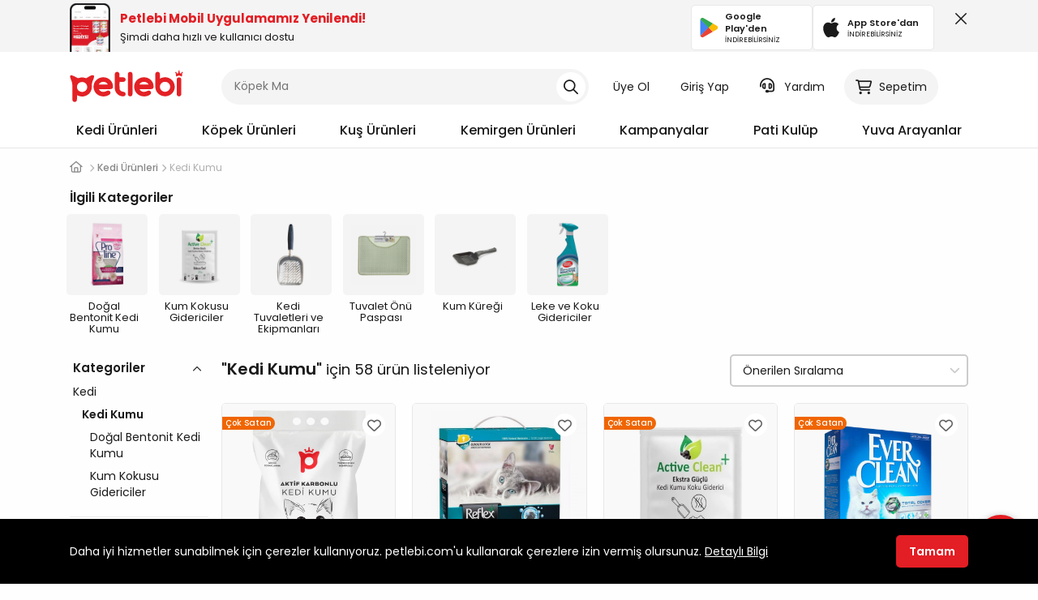

--- FILE ---
content_type: text/html; charset=UTF-8
request_url: https://www.petlebi.com/kedi-kumu?utm_source=petlebi&utm_medium=blog&utm_campaign=detail-page
body_size: 107065
content:
<!DOCTYPE html>
<html lang="tr">
	<head>
		<title>Kedi Kumu Fiyatları, En İyi Markaların Yetkili Satıcısı | Petlebi</title>
<meta http-equiv="Content-Type" content="text/html; charset=utf-8" />
<meta name="viewport" content="width=device-width, user-scalable=no, initial-scale=1.0, maximum-scale=1.0, minimum-scale=1.0">
<meta name="description" content="Kedi Kumu arıyorsan, Petlebi'de en iyi markaların kokusuz, tozsuz, süper topaklanan ve sağlam paketlenen kedi kumlarını indirimli fiyatlarla satın al. Kediniz için kaliteli ve en iyi kedi kumu hızlı kargo ile kapında!" />
<meta name="classification" content="Pet E-Commerce">
<link rel="shortcut icon" href="https://storage.petlebi.com/assets/image/favicon.png" />
<link rel="canonical" href="https://www.petlebi.com/kedi-kumu"/>
<meta property="og:site_name" content="petlebi.com"/>
<meta property="og:image" content="https://www.petlebi.com/assets/image/petlebi_boxlogo.png"/>
<meta property="og:title" content="Kedi Kumu Fiyatları, En İyi Markaların Yetkili Satıcıs�" />
<meta property="og:description" content="Kedi Kumu arıyorsan, Petlebi&#039;de en iyi markaların kokusuz, tozsuz, süper topaklanan ve sağlam paketlenen kedi kumlarını indirimli fiyatlarla satın al. Kediniz için kaliteli ve en iyi kedi kumu hızlı kargo ile kapında!" />
<meta property="og:url" content="https://www.petlebi.com/kedi-kumu" />
<meta property="og:type" content="website" />

    <meta name="robots" content="max-image-preview:large">
<meta http-equiv="x-dns-prefetch-control" content="on">
<link rel="dns-prefetch" href="//connect.facebook.net">
<link rel="dns-prefetch" href="//www.google-analytics.com">
<link rel="dns-prefetch" href="//www.googletagmanager.com">
<link rel="dns-prefetch" href="//dynamic.criteo.com">
<link rel="dns-prefetch" href="//cnd.personaclick.com">
<link rel="dns-prefetch" href="//cdn.infoset.app">

<link rel="preconnect" href="//storage.petlebi.com" crossorigin />
<link rel="preconnect" href="//images.petlebi.com" crossorigin />
<link rel="preconnect" href="//fonts.googleapis.com" crossorigin />
<link rel="preconnect" href="//fonts.gstatic.com" crossorigin />
<link rel="preconnect" href="//connect.facebook.net" crossorigin />
<link rel="preconnect" href="//www.google-analytics.com" crossorigin />
<link rel="preconnect" href="//connect.facebook.net" crossorigin />
<link rel="preconnect" href="//www.googletagmanager.com" crossorigin />
<link rel="preconnect" href="//use.typekit.net" crossorigin />
<link rel="preconnect" href="//p.typekit.net" crossorigin />
<link rel="preconnect" href="//use.fontawesome.com" crossorigin />
<link rel="preconnect" href="//criteo.com" crossorigin />
<link rel="preconnect" href="//infoset.app" crossorigin />
<link rel="preconnect" href="//ka-p.fontawesome.com" crossorigin="">
<link rel="preconnect" href="//kit.fontawesome.com" crossorigin="">


<link rel="preload" href="https://images.petlebi.com/v7/_ptlb/assets/image/petlebi-10.png" as="image">
<link rel="preload" as="script" href="https://www.petlebi.com/cdn-cgi/scripts/7d0fa10a/cloudflare-static/rocket-loader.min.js">
            <link rel="preload" href="//images.petlebi.com/v7/_ptlb/up/ecommerce/product/sm_petlebi-cok-satanlar-437701502.jpg" as="image">
            <link rel="preload" href="//images.petlebi.com/v7/_ptlb/up/ecommerce/product/sm_reflex-dogal-kedi-kumu-72958833.jpg" as="image">
            <link rel="preload" href="//images.petlebi.com/v7/_ptlb/up/ecommerce/product/sm_active-clean-kedi-kumu-koku-gidericiler-318103213.jpg" as="image">
            <link rel="preload" href="//images.petlebi.com/v7/_ptlb/up/ecommerce/product/sm_ever-clean-dogal-kedi-kumu-649748.jpg" as="image">
    
<!-- Google Poppins Font -->


<link rel="preload" href="https://fonts.googleapis.com/css2?family=Poppins:ital,wght@0,400;0,500;0,600;0,700;1,400;1,500;1,600;1,700&display=block">
<style type="text/css">@font-face {font-family:Poppins;font-style:normal;font-weight:400;src:url(/cf-fonts/s/poppins/5.0.11/latin-ext/400/normal.woff2);unicode-range:U+0100-02AF,U+0304,U+0308,U+0329,U+1E00-1E9F,U+1EF2-1EFF,U+2020,U+20A0-20AB,U+20AD-20CF,U+2113,U+2C60-2C7F,U+A720-A7FF;font-display:block;}@font-face {font-family:Poppins;font-style:normal;font-weight:400;src:url(/cf-fonts/s/poppins/5.0.11/devanagari/400/normal.woff2);unicode-range:U+0900-097F,U+1CD0-1CF9,U+200C-200D,U+20A8,U+20B9,U+25CC,U+A830-A839,U+A8E0-A8FF;font-display:block;}@font-face {font-family:Poppins;font-style:normal;font-weight:400;src:url(/cf-fonts/s/poppins/5.0.11/latin/400/normal.woff2);unicode-range:U+0000-00FF,U+0131,U+0152-0153,U+02BB-02BC,U+02C6,U+02DA,U+02DC,U+0304,U+0308,U+0329,U+2000-206F,U+2074,U+20AC,U+2122,U+2191,U+2193,U+2212,U+2215,U+FEFF,U+FFFD;font-display:block;}@font-face {font-family:Poppins;font-style:normal;font-weight:500;src:url(/cf-fonts/s/poppins/5.0.11/devanagari/500/normal.woff2);unicode-range:U+0900-097F,U+1CD0-1CF9,U+200C-200D,U+20A8,U+20B9,U+25CC,U+A830-A839,U+A8E0-A8FF;font-display:block;}@font-face {font-family:Poppins;font-style:normal;font-weight:500;src:url(/cf-fonts/s/poppins/5.0.11/latin/500/normal.woff2);unicode-range:U+0000-00FF,U+0131,U+0152-0153,U+02BB-02BC,U+02C6,U+02DA,U+02DC,U+0304,U+0308,U+0329,U+2000-206F,U+2074,U+20AC,U+2122,U+2191,U+2193,U+2212,U+2215,U+FEFF,U+FFFD;font-display:block;}@font-face {font-family:Poppins;font-style:normal;font-weight:500;src:url(/cf-fonts/s/poppins/5.0.11/latin-ext/500/normal.woff2);unicode-range:U+0100-02AF,U+0304,U+0308,U+0329,U+1E00-1E9F,U+1EF2-1EFF,U+2020,U+20A0-20AB,U+20AD-20CF,U+2113,U+2C60-2C7F,U+A720-A7FF;font-display:block;}@font-face {font-family:Poppins;font-style:normal;font-weight:600;src:url(/cf-fonts/s/poppins/5.0.11/latin/600/normal.woff2);unicode-range:U+0000-00FF,U+0131,U+0152-0153,U+02BB-02BC,U+02C6,U+02DA,U+02DC,U+0304,U+0308,U+0329,U+2000-206F,U+2074,U+20AC,U+2122,U+2191,U+2193,U+2212,U+2215,U+FEFF,U+FFFD;font-display:block;}@font-face {font-family:Poppins;font-style:normal;font-weight:600;src:url(/cf-fonts/s/poppins/5.0.11/latin-ext/600/normal.woff2);unicode-range:U+0100-02AF,U+0304,U+0308,U+0329,U+1E00-1E9F,U+1EF2-1EFF,U+2020,U+20A0-20AB,U+20AD-20CF,U+2113,U+2C60-2C7F,U+A720-A7FF;font-display:block;}@font-face {font-family:Poppins;font-style:normal;font-weight:600;src:url(/cf-fonts/s/poppins/5.0.11/devanagari/600/normal.woff2);unicode-range:U+0900-097F,U+1CD0-1CF9,U+200C-200D,U+20A8,U+20B9,U+25CC,U+A830-A839,U+A8E0-A8FF;font-display:block;}@font-face {font-family:Poppins;font-style:normal;font-weight:700;src:url(/cf-fonts/s/poppins/5.0.11/latin-ext/700/normal.woff2);unicode-range:U+0100-02AF,U+0304,U+0308,U+0329,U+1E00-1E9F,U+1EF2-1EFF,U+2020,U+20A0-20AB,U+20AD-20CF,U+2113,U+2C60-2C7F,U+A720-A7FF;font-display:block;}@font-face {font-family:Poppins;font-style:normal;font-weight:700;src:url(/cf-fonts/s/poppins/5.0.11/devanagari/700/normal.woff2);unicode-range:U+0900-097F,U+1CD0-1CF9,U+200C-200D,U+20A8,U+20B9,U+25CC,U+A830-A839,U+A8E0-A8FF;font-display:block;}@font-face {font-family:Poppins;font-style:normal;font-weight:700;src:url(/cf-fonts/s/poppins/5.0.11/latin/700/normal.woff2);unicode-range:U+0000-00FF,U+0131,U+0152-0153,U+02BB-02BC,U+02C6,U+02DA,U+02DC,U+0304,U+0308,U+0329,U+2000-206F,U+2074,U+20AC,U+2122,U+2191,U+2193,U+2212,U+2215,U+FEFF,U+FFFD;font-display:block;}@font-face {font-family:Poppins;font-style:italic;font-weight:400;src:url(/cf-fonts/s/poppins/5.0.11/devanagari/400/italic.woff2);unicode-range:U+0900-097F,U+1CD0-1CF9,U+200C-200D,U+20A8,U+20B9,U+25CC,U+A830-A839,U+A8E0-A8FF;font-display:block;}@font-face {font-family:Poppins;font-style:italic;font-weight:400;src:url(/cf-fonts/s/poppins/5.0.11/latin/400/italic.woff2);unicode-range:U+0000-00FF,U+0131,U+0152-0153,U+02BB-02BC,U+02C6,U+02DA,U+02DC,U+0304,U+0308,U+0329,U+2000-206F,U+2074,U+20AC,U+2122,U+2191,U+2193,U+2212,U+2215,U+FEFF,U+FFFD;font-display:block;}@font-face {font-family:Poppins;font-style:italic;font-weight:400;src:url(/cf-fonts/s/poppins/5.0.11/latin-ext/400/italic.woff2);unicode-range:U+0100-02AF,U+0304,U+0308,U+0329,U+1E00-1E9F,U+1EF2-1EFF,U+2020,U+20A0-20AB,U+20AD-20CF,U+2113,U+2C60-2C7F,U+A720-A7FF;font-display:block;}@font-face {font-family:Poppins;font-style:italic;font-weight:500;src:url(/cf-fonts/s/poppins/5.0.11/latin-ext/500/italic.woff2);unicode-range:U+0100-02AF,U+0304,U+0308,U+0329,U+1E00-1E9F,U+1EF2-1EFF,U+2020,U+20A0-20AB,U+20AD-20CF,U+2113,U+2C60-2C7F,U+A720-A7FF;font-display:block;}@font-face {font-family:Poppins;font-style:italic;font-weight:500;src:url(/cf-fonts/s/poppins/5.0.11/devanagari/500/italic.woff2);unicode-range:U+0900-097F,U+1CD0-1CF9,U+200C-200D,U+20A8,U+20B9,U+25CC,U+A830-A839,U+A8E0-A8FF;font-display:block;}@font-face {font-family:Poppins;font-style:italic;font-weight:500;src:url(/cf-fonts/s/poppins/5.0.11/latin/500/italic.woff2);unicode-range:U+0000-00FF,U+0131,U+0152-0153,U+02BB-02BC,U+02C6,U+02DA,U+02DC,U+0304,U+0308,U+0329,U+2000-206F,U+2074,U+20AC,U+2122,U+2191,U+2193,U+2212,U+2215,U+FEFF,U+FFFD;font-display:block;}@font-face {font-family:Poppins;font-style:italic;font-weight:600;src:url(/cf-fonts/s/poppins/5.0.11/devanagari/600/italic.woff2);unicode-range:U+0900-097F,U+1CD0-1CF9,U+200C-200D,U+20A8,U+20B9,U+25CC,U+A830-A839,U+A8E0-A8FF;font-display:block;}@font-face {font-family:Poppins;font-style:italic;font-weight:600;src:url(/cf-fonts/s/poppins/5.0.11/latin-ext/600/italic.woff2);unicode-range:U+0100-02AF,U+0304,U+0308,U+0329,U+1E00-1E9F,U+1EF2-1EFF,U+2020,U+20A0-20AB,U+20AD-20CF,U+2113,U+2C60-2C7F,U+A720-A7FF;font-display:block;}@font-face {font-family:Poppins;font-style:italic;font-weight:600;src:url(/cf-fonts/s/poppins/5.0.11/latin/600/italic.woff2);unicode-range:U+0000-00FF,U+0131,U+0152-0153,U+02BB-02BC,U+02C6,U+02DA,U+02DC,U+0304,U+0308,U+0329,U+2000-206F,U+2074,U+20AC,U+2122,U+2191,U+2193,U+2212,U+2215,U+FEFF,U+FFFD;font-display:block;}@font-face {font-family:Poppins;font-style:italic;font-weight:700;src:url(/cf-fonts/s/poppins/5.0.11/latin/700/italic.woff2);unicode-range:U+0000-00FF,U+0131,U+0152-0153,U+02BB-02BC,U+02C6,U+02DA,U+02DC,U+0304,U+0308,U+0329,U+2000-206F,U+2074,U+20AC,U+2122,U+2191,U+2193,U+2212,U+2215,U+FEFF,U+FFFD;font-display:block;}@font-face {font-family:Poppins;font-style:italic;font-weight:700;src:url(/cf-fonts/s/poppins/5.0.11/latin-ext/700/italic.woff2);unicode-range:U+0100-02AF,U+0304,U+0308,U+0329,U+1E00-1E9F,U+1EF2-1EFF,U+2020,U+20A0-20AB,U+20AD-20CF,U+2113,U+2C60-2C7F,U+A720-A7FF;font-display:block;}@font-face {font-family:Poppins;font-style:italic;font-weight:700;src:url(/cf-fonts/s/poppins/5.0.11/devanagari/700/italic.woff2);unicode-range:U+0900-097F,U+1CD0-1CF9,U+200C-200D,U+20A8,U+20B9,U+25CC,U+A830-A839,U+A8E0-A8FF;font-display:block;}</style>

<!-- Fontawesome -->

<link rel="stylesheet" href="https://kit.fontawesome.com/4e373f542d.css" crossorigin="anonymous">
    <!-- Styles -->

<link rel="stylesheet" href="https://storage.petlebi.com/build/assets/bootstrap-a57da531.css">
<link rel="stylesheet" href="https://storage.petlebi.com/build/assets/ui-ce3c9e79.css">
<link rel="stylesheet" href="https://storage.petlebi.com/build/assets/desktop-21ecf29a.css">

<meta name="google-site-verification" content="4jn7El3e6prv3gD3a8ZkKtbMlza1QL1YmSz7nTSFjVQ" />

            <link rel="next" href="https://www.petlebi.com/kedi-kumu?page=2"/>
        		<link rel="manifest" href="https://www.petlebi.com/manifest.json">
		<script>
        window.dataLayer = window.dataLayer || [];
                window.dataLayer.push({"platform":"Desktop","isLogined":"false","currencyCode":"TRY","masterpassStatus":"false","previousPageURL":"\/https:\/\/www.petlebi.com","pageType":"Product List","productName":"Petlebi Aktif Karbonlu Parfümsüz İnce Taneli Topaklanan Bentonit Kedi Kumu 10lt,Reflex Aktif Karbonlu Süper Hızlı Topaklanan Kedi Kumu 10lt,Active Clean Kedi Kumu Koku Giderici 25gr","productID":"43770,7295,31810","productPrice":"149.00,325.00,55.00","productBrand":"Petlebi,Reflex,Active Clean","productCategory":"Kedi Kumu,Kedi Kumu,Kedi Kumu","productTotalPrice":529,"content":[{"id":43770,"quantity":1},{"id":7295,"quantity":1},{"id":31810,"quantity":1},{"id":6497,"quantity":1},{"id":3296,"quantity":1},{"id":3486,"quantity":1},{"id":4351,"quantity":1},{"id":23985,"quantity":1},{"id":3295,"quantity":1},{"id":3487,"quantity":1},{"id":3489,"quantity":1},{"id":27110,"quantity":1},{"id":3771,"quantity":1},{"id":41146,"quantity":1},{"id":3513,"quantity":1},{"id":6498,"quantity":1},{"id":55009,"quantity":1},{"id":41137,"quantity":1},{"id":27107,"quantity":1},{"id":4269,"quantity":1},{"id":41149,"quantity":1},{"id":3488,"quantity":1},{"id":4361,"quantity":1},{"id":41134,"quantity":1},{"id":45435,"quantity":1},{"id":45438,"quantity":1},{"id":3928,"quantity":1},{"id":3515,"quantity":1},{"id":41140,"quantity":1},{"id":41143,"quantity":1},{"id":13495,"quantity":1},{"id":13496,"quantity":1}],"content_type":"product"});
            </script>
    <script>
        (function(w,d,s,l,i){w[l]=w[l]||[];w[l].push({'gtm.start': new Date().getTime(),event:'gtm.js'});
        var f=d.getElementsByTagName(s)[0], j=d.createElement(s),dl=l!='dataLayer'?'&l='+l:'';
        j.async=true;j.src= 'https://www.googletagmanager.com/gtm.js?id='+i+dl;f.parentNode.insertBefore(j,f);
        })(window,document,'script','dataLayer','GTM-KDJRQB7');
    </script>
        
		
                    <script>
                (function(){
                    window.personaclick=window.personaclick||function(){(window.personaclick.q=window.personaclick.q||[]).push(arguments)};
                    var c="//cdn.personaclick.com",v="/v3.js",s={link:[{href:c,rel:"dns-prefetch"},{href:c,rel:"preconnect"},{href:c+v,rel:"preload",as:"script"}],script:[{src:c+v,async:""}]};
                    Object.keys(s).forEach(function(c){s[c].forEach(function(d){var e=document.createElement(c),a;for(a in d)e.setAttribute(a,d[a]);document.head.appendChild(e)})});
                })();
                personaclick("init", "833f6aa72b566c8cc1930da650b674");
            </script>
        	</head>
	<body class="fixed-header mobile-app-badge-active">
	<script>
        function gtmPush() {
                    }
        addEventListener("load", gtmPush);
    </script>
    <noscript>
        <iframe
            src="https://www.googletagmanager.com/ns.html?id=GTM-KDJRQB7"
            height="0"
            width="0"
            style="display:none;visibility:hidden"
        ></iframe>
    </noscript>
	
	
	<header class="header">
    <div id="mobile-app-notify-badge" style="user-select:none;padding-top: 4px;height: 64px;width: 100%;background: #F4F4F4;top:0;overflow: hidden">
    <div class="container-xl">
        <div class="d-flex align-items-center justify-content-between">
            <a rel="nofollow" href="https://www.petlebi.com/mobil-uygulama-indir" title="Petlebi Mobil Uygulamamızı İndirin" class="d-flex align-items-center justify-content-between w-100">
                <div class="d-flex align-items-center">
                    <img src="/assets/image/mobile-app-preview.png" alt="petlebi mobil uygulama önizleme görseli" width="50" height="60" style="width: 50px;height: 60px;object-fit: cover;object-position: top">
                    <div class="ms-3">
                        <div class="fw-bold text-primary mb-1" style="color:#e31e24 !important;font-size: 15px;line-height: 20px;">Petlebi Mobil Uygulamamız Yenilendi!</div>
                        <p class="mb-0" style="font-size: 13px">Şimdi daha hızlı ve kullanıcı dostu</p>
                    </div>
                </div>
                <div class="d-flex gap-3">
                    <div class="mbl-app-btn" href="https://play.google.com/store/apps/details?id=com.petlebi.mobile" rel="nofollow" target="_blank">
                        <img alt="petlebi google play store" width="24" height="24" src="[data-uri]">
                        <div class="ms-2 d-flex flex-column flex-grow-1 align-items-start">
                            <span class="fw-semibold store-name">Google Play'den</span>
                            <span class="can-dl">İNDİREBİLİRSİNİZ</span>
                        </div>
                    </div>
                    <div class="mbl-app-btn" href="https://apps.apple.com/tr/app/petlebi/id1588405679?l=tr" rel="nofollow" target="_blank">
                        <img alt="petlebi app store" width="24" height="24" src="[data-uri]">
                        <div class="ms-2 d-flex flex-column flex-grow-1 align-items-start">
                            <span class="fw-semibold store-name">App Store'dan</span>
                            <span class="can-dl">İNDİREBİLİRSİNİZ</span>
                        </div>
                    </div>
                </div>
            </a>
            <div class="ms-4 d-flex align-items-start" style="height:48px">
                <button class="p-0 ps-2 pb-2 btn btn-link btn-xl text-secondary text-md close-mobile-app-notify-badge" title="Kapat"><i class="far fa-xmark-large"></i></button>
            </div>
        </div>
    </div>
    <style>
        #mobile-app-notify-badge a{
            color: var(--ptlb-color-body);

        }
        #mobile-app-notify-badge div.mbl-app-btn {
            color: var(--ptlb-color-body);
            display: flex;
            align-items:center;
            border-radius: 5px;
            border: 1px solid #E8E8E8;
            background: #fff;
            padding: 6px 10px;
            transition: border-color ease .25s;
            width: 150px;
            text-align: left;
            user-select: none;
        }

        #mobile-app-notify-badge div.mbl-app-btn span.store-name{
            font-size: 11px;
        }
        #mobile-app-notify-badge div.mbl-app-btn span.can-dl{
            font-size: 9px;
        }
    </style>
</div>    <div class="container-xl toggle-display-static">
        <div class="row py-5 align-items-center">
            <div class="col-2">
                <a title="Petlebi.com Online Pet Shop" class="header-logo" href="https://www.petlebi.com">
                    <svg width="140" height="39.62" viewBox="0 0 302 86" fill="none" xmlns="http://www.w3.org/2000/svg">
                        <path d="M18.3589 67.4953C18.3589 70.7126 18.3589 74.0646 18.3589 77.4166C18.3589 82.818 16.3994 85.4008 12.295 85.412C8.10633 85.4289 6.07378 82.7675 6.07378 77.2762C6.07939 64.9518 6.05132 52.6273 6.10747 40.3085C6.12992 35.6763 5.19787 31.3304 3.28885 27.0857C1.9806 24.1772 0.941866 21.1003 0.200714 18.0009C-0.692037 14.2783 1.47527 11.8752 5.07435 13.088C9.49318 14.5759 13.6987 16.8443 17.7581 19.1744C19.8861 20.3928 21.4639 21.1396 24.0523 20.1626C29.6727 18.0402 35.4896 18.2817 41.1213 20.4041C42.6766 20.988 43.676 20.7016 44.9955 19.8707C48.617 17.5967 52.2273 15.2048 56.1352 13.5316C58.1172 12.6837 61.2222 12.4535 62.9235 13.4586C65.2368 14.8174 64.0352 17.8156 63.4681 20.1233C63.0863 21.673 62.6427 23.2564 61.9128 24.6657C58.6506 30.9542 57.7916 37.5853 58.0162 44.6206C58.3811 56.1085 50.9808 65.9849 39.9815 69.4099C33.5694 71.4032 27.2752 70.9708 21.1382 68.2308C20.4083 67.9052 19.6728 67.5907 18.9373 67.2819C18.8755 67.2538 18.7688 67.3325 18.3589 67.4953ZM32.1488 31.1002C24.5913 31.0834 18.4431 37.1024 18.3645 44.5869C18.2859 52.0265 24.4117 58.1916 31.9411 58.2702C39.6277 58.3488 45.8545 52.2567 45.8433 44.6712C45.8377 37.2203 39.6727 31.1171 32.1488 31.1002Z" fill="#E32125"/>
                        <path d="M240.339 22.0718C247.06 18.3267 253.585 17.4508 260.378 19.023C272.759 21.8865 280.805 33.1217 280.041 46.3389C279.356 58.2535 269.525 68.4836 257.436 69.8648C241.648 71.6616 228.195 59.9267 228.054 44.0986C227.953 32.8522 228.015 21.6001 228.037 10.3481C228.049 6.1314 230.48 3.45876 234.202 3.4363C237.964 3.41384 240.294 5.99103 240.334 10.2976C240.362 14.0089 240.339 17.7315 240.339 22.0718ZM267.801 44.1098C267.779 36.5916 261.704 30.595 254.112 30.595C246.589 30.595 240.395 36.6758 240.345 44.1154C240.294 51.6505 246.583 57.8324 254.242 57.7706C261.793 57.7088 267.824 51.628 267.801 44.1098Z" fill="#E32125"/>
                        <path d="M185.781 50.4713C187.701 55.5358 193.697 58.8541 199.509 57.8996C202.187 57.4617 204.843 56.4398 207.313 55.2719C210.873 53.5875 214.057 54.1377 215.977 57.2034C217.723 59.9939 216.858 63.3684 213.815 65.6256C205.14 72.0714 191.418 71.9647 182.305 65.3785C172.99 58.652 169.166 46.642 172.9 35.8391C176.679 24.9015 186.831 17.9448 198.476 18.3098C212.76 18.759 223.635 29.7752 223.591 43.7448C223.579 48.012 221.143 50.432 216.668 50.4488C207.263 50.4881 197.864 50.46 188.459 50.46C187.611 50.4713 186.752 50.4713 185.781 50.4713ZM185.376 37.911C193.827 37.911 201.732 37.911 210.008 37.911C207.083 32.9026 203.024 30.6511 197.723 30.6118C192.361 30.5669 188.442 33.0711 185.376 37.911Z" fill="#E32125"/>
                        <path d="M76.8766 50.4713C79.291 55.7604 85.0012 58.8485 90.7788 57.894C93.3729 57.4673 95.9557 56.5184 98.3363 55.3786C101.986 53.6268 105.119 54.0535 107.073 57.0125C108.982 59.9041 108.213 63.3516 105.007 65.648C91.374 75.4121 67.4269 70.3644 63.1822 49.0844C60.8183 37.2372 67.0676 25.5416 77.8704 20.6118C88.6564 15.6877 101.728 18.686 109.257 27.81C113.114 32.4871 114.737 37.9728 114.861 43.9188C114.945 47.9446 112.283 50.4432 108.016 50.4657C98.443 50.5106 88.8698 50.4825 79.2966 50.4825C78.5891 50.4713 77.8761 50.4713 76.8766 50.4713ZM77.0114 37.9447C84.9731 37.9447 92.8788 37.9447 100.88 37.9447C98.9652 33.3125 94.3049 30.5669 88.7294 30.5949C83.5021 30.623 78.7632 33.5539 77.0114 37.9447Z" fill="#E32125"/>
                        <path d="M132.216 18.3997C135.736 18.3997 138.847 18.366 141.957 18.4053C145.871 18.4559 148.628 20.9881 148.706 24.5254C148.785 28.0235 146.05 30.7354 142.165 30.887C139.127 31.0049 136.084 30.9825 133.041 31.0386C132.878 31.0442 132.715 31.1677 132.345 31.3193C132.345 37.2654 132.002 43.3237 132.457 49.3203C132.805 53.9301 137.011 57.226 141.682 57.5965C146.213 57.9559 148.987 60.6285 148.684 64.3455C148.364 68.2758 145.141 70.6116 140.598 70.2073C128.661 69.1461 119.633 59.4663 119.554 47.4675C119.476 35.2385 119.521 23.0095 119.537 10.7805C119.543 6.37286 122.193 3.42509 125.989 3.49246C129.689 3.55984 132.176 6.45145 132.199 10.7355C132.227 13.133 132.216 15.5306 132.216 18.3997Z" fill="#E32125"/>
                        <path d="M167.044 36.8891C167.044 45.7268 167.072 54.5644 167.033 63.4021C167.011 67.5907 164.49 70.3251 160.829 70.3139C157.802 70.3027 155.321 68.2252 154.843 65.2381C154.703 64.3622 154.681 63.4583 154.681 62.5711C154.669 45.4348 154.681 28.2929 154.669 11.1565C154.669 8.87131 154.827 6.64786 156.797 5.08695C158.768 3.52604 160.986 3.0544 163.333 4.10998C166.011 5.31154 167.056 7.54623 167.056 10.3761C167.039 19.2138 167.044 28.0514 167.044 36.8891Z" fill="#E32125"/>
                        <path d="M285.364 44.1378C285.364 37.8886 285.342 31.6337 285.37 25.3845C285.392 21.0723 287.694 18.4951 291.451 18.4558C295.168 18.4165 297.661 21.1004 297.672 25.3059C297.7 37.984 297.7 50.6678 297.672 63.346C297.661 67.5683 295.201 70.2915 291.529 70.314C287.818 70.3364 285.398 67.6806 285.375 63.4302C285.336 56.9957 285.364 50.5668 285.364 44.1378Z" fill="#E32125"/>
                        <path d="M299.895 7.46205C300.951 7.46205 301.81 6.60299 301.81 5.54741C301.81 4.49183 300.951 3.63277 299.895 3.63277C298.84 3.63277 297.981 4.49183 297.981 5.54741C297.981 5.99098 298.138 6.39524 298.39 6.7209L298.222 6.99602C295.898 7.4059 295.038 8.58501 295.038 8.58501C294.572 5.99098 292.388 3.81244 292.388 3.81244V3.66645C293.062 3.36887 293.534 2.70071 293.534 1.91464C293.534 0.859064 292.675 0 291.619 0C291.585 0 291.557 0.00560862 291.529 0.0112234C291.501 0.0112234 291.467 0 291.439 0C290.384 0 289.525 0.859064 289.525 1.91464C289.525 2.6951 289.996 3.36887 290.67 3.66645V3.81244C290.67 3.81244 288.486 5.99098 288.02 8.58501C288.02 8.58501 287.161 7.4059 284.836 6.99602L284.668 6.7209C284.921 6.39524 285.078 5.99098 285.078 5.54741C285.078 4.49183 284.219 3.63277 283.163 3.63277C282.108 3.63277 281.249 4.49183 281.249 5.54741C281.249 6.60299 282.108 7.46205 283.163 7.46205C283.18 7.46205 283.197 7.45643 283.214 7.45643C283.281 7.61365 283.326 7.73717 283.326 7.73717C283.326 7.73717 282.299 12.3581 284.309 16.5355C284.309 16.5355 287.885 13.818 291.535 13.7899C295.184 13.8236 298.761 16.5355 298.761 16.5355C300.771 12.3581 299.744 7.73717 299.744 7.73717C299.744 7.73717 299.789 7.61365 299.856 7.45643C299.862 7.45643 299.878 7.46205 299.895 7.46205Z" fill="#E32125"/>
                    </svg>
                </a>
            </div>
            <div class="col-5 col-xxl-6">
                <div class="desktop-search">
                    <form class="header-search" method="get" action="https://www.petlebi.com/alisveris/ara">
                                                <input type="text" name="k"  value=""  autocomplete="off" placeholder="ne aramıştınız?" data-typewriter="Kedi Maması|Köpek Maması|Kedi Kumu|Pro Plan|Vet's Plus|Royal Canin|Hill's" maxlength="200"/>
                        <button class="search-clear" type="button">
                            <i class="far fa-times"></i>
                        </button>
                        <button class="search-submit" type="submit">
                            <i class="far fa-magnifying-glass"></i>
                        </button>
                    </form>
                    <div class="results-container"></div>
                </div>
                <div class="header-search-overlay"></div>
            </div>
            <div class="col-5 col-xxl-4">
                <ul class="user-actions-menu">
                                            <li><a href="https://www.petlebi.com/uye-ol" rel="nofollow">Üye Ol</a></li>
                        <li><a href="https://www.petlebi.com/giris-yap" rel="nofollow">Giriş Yap</a></li>
                                        <li class="has-dropdown">
                        <a rel="nofollow" href="javascript:void(0)" data-type="filter" data-url="https://www.petlebi.com/destek-talebi" target="_blank" class="help-link">
                            <span>
                                <i class="far fa-headset"></i>
                            </span>
                            Yardım
                        </a>
                        <div class="header-dropdown">
                            <div class="header-dropdown-content">
                                <div class="p-3 border-bottom border-soft-gray-3">
                                    <h6 class="fw-semibold mt-2">Yardıma mı ihtiyacınız var?</h6>
                                    <a href="https://www.petlebi.com/destek-talebi" class="btn btn-primary w-100 mt-3"><i class="fa-regular fa-headset"></i> Destek Talebi Oluştur</a>
                                </div>
                                <ul>
                                    <li><a rel="nofollow" href="https://www.petlebi.com/cok-sorulan-sorular"><i class="far fa-circle-question"></i>Sık Sorulan Sorular</a></li>
                                    <li><a rel="nofollow" href="https://www.petlebi.com/iletisim"><i class="far fa-circle-info"></i> İletişim</a></li>
                                </ul>
                            </div>
                        </div>
                    </li>
                                        <li class="has-dropdown">
                        <a rel="nofollow" href="https://www.petlebi.com/alisveris/sepet" class="cart-link">
                            <span class="desktop-basket-count">
                                <em class="">0</em>
                                <i class="fa fa-cart-shopping"></i>
                            </span>
                            Sepetim
                        </a>
                        <div class="header-dropdown cart-dropdown">
                            <div class="header-dropdown-content p-3">
                                <div class="mb-3 d-flex flex-column align-items-center justify-content-center">
                                    <span class="text-sm fw-medium">Sepet Toplamı</span>
                                    <span class="fw-bold text-price" style="font-size: 24px;" data-basket-price="0">0,00 TL</span>
                                </div>
                                                                <div class="mb-1 d-flex align-items-center justify-content-center">
                                    <i class="fa fa-lock me-1 text-success"></i>
                                    <span class="text-xs" style="color:#616161">256bit SSL ile %100 Güvenli Ödeme</span>
                                </div>
                                <a href="https://www.petlebi.com/alisveris/sepet" class="w-100 btn btn-lg btn-primary mt-2">Sepete Git</a>
                                
                            </div>
                        </div>
                    </li>
                </ul>
            </div>
        </div>
    </div>
    <div class="container-xl toggle-display-dynamic">
                <ul id="main-menu">
        <li class="main-menu-item">
        <a class="main-menu-item-link" href="https://www.petlebi.com/kedi-urunleri">Kedi Ürünleri</a>
        <div class="mega-menu">
            <div class="mega-menu-container">
                <ul class="mega-menu-sub-menu" >
                                        <li class="mega-menu-item">
                        <a class="mega-menu-item-link" href="https://www.petlebi.com/kedi-mamasi" title="Kedi Maması"><span>Kedi Maması</span><i class="fas fa-chevron-right"></i></a>
                                                <div class="mega-menu-item-content scrollable">
                            <div class="mega-menu-item-content-title text-md fw-semibold mb-4">Kedi Maması Kategorileri</div>
                            <ul class="mega-menu-item-content-list">
                                <li>
                                    <a href="https://www.petlebi.com/kedi-mamasi" title="Tüm Kedi Maması Ürünleri">
                                        <div><i class="far fa-grid-2-plus"></i></div>
                                        <span>Tümünü Gör</span>
                                    </a>
                                </li>
                                                                    <li>
                                        <a href="https://www.petlebi.com/kisirlastirilmis-kedi-mamasi" title="Kısırlaştırılmış Kedi Maması">
                                            <div><img src="//images.petlebi.com/v7/_ptlb/up/ecommerce/product/sm_royal-canin-kisirlastirilmis-kedi-mamasi-2kg-92745.jpg" alt="Kısırlaştırılmış Kedi Maması"></div>
                                            <span>Kısırlaştırılmış Kedi Maması</span>
                                        </a>
                                    </li>
                                                                    <li>
                                        <a href="https://www.petlebi.com/yetiskin-kedi-mamasi" title="Yetişkin Kedi Maması">
                                            <div><img src="//images.petlebi.com/v7/_ptlb/up/ecommerce/product/sm_royal-canin-yetiskin-kedi-mamasi-2kg-875809.jpg" alt="Yetişkin Kedi Maması"></div>
                                            <span>Yetişkin Kedi Maması</span>
                                        </a>
                                    </li>
                                                                    <li>
                                        <a href="https://www.petlebi.com/yavru-kedi-mamasi" title="Yavru Kedi Maması">
                                            <div><img src="//images.petlebi.com/v7/_ptlb/up/ecommerce/product/sm_royal-canin-yavru-kedi-mamasi-2kg-783380.jpg" alt="Yavru Kedi Maması"></div>
                                            <span>Yavru Kedi Maması</span>
                                        </a>
                                    </li>
                                                                    <li>
                                        <a href="https://www.petlebi.com/light-kedi-mamasi" title="Light Kedi Maması">
                                            <div><img src="//images.petlebi.com/v7/_ptlb/up/ecommerce/product/sm_brit-care-yetiskin-kedi-mamasi-2kg-139085484.jpg" alt="Light Kedi Maması"></div>
                                            <span>Light Kedi Maması</span>
                                        </a>
                                    </li>
                                                                    <li>
                                        <a href="https://www.petlebi.com/kedi-veteriner-diyet-mamasi" title="Veteriner Diyet Maması">
                                            <div><img src="//images.petlebi.com/v7/_ptlb/up/ecommerce/product/sm_brit-care-kedi-veteriner-diyet-mamasi-2kg-240889517.jpg" alt="Veteriner Diyet Maması"></div>
                                            <span>Veteriner Diyet Maması</span>
                                        </a>
                                    </li>
                                                                    <li>
                                        <a href="https://www.petlebi.com/yasli-kedi-mamasi" title="Yaşlı Kedi Maması">
                                            <div><img src="//images.petlebi.com/v7/_ptlb/up/ecommerce/product/sm_royal-canin-yasli-kedi-mamasi-1kg-968431.jpg" alt="Yaşlı Kedi Maması"></div>
                                            <span>Yaşlı Kedi Maması</span>
                                        </a>
                                    </li>
                                                                    <li>
                                        <a href="https://www.petlebi.com/ozel-irk-kedi-mamasi" title="Özel Irk Kedi Maması">
                                            <div><img src="//images.petlebi.com/v7/_ptlb/up/ecommerce/product/sm_royal-canin-yavru-kedi-mamasi-2kg-16327532.jpg" alt="Özel Irk Kedi Maması"></div>
                                            <span>Özel Irk Kedi Maması</span>
                                        </a>
                                    </li>
                                                                    <li>
                                        <a href="https://www.petlebi.com/tester-kedi-mamalari" title="Tester Kedi Mamaları">
                                            <div><img src="//images.petlebi.com/v7/_ptlb/up/ecommerce/product/sm_tester_mama.png" alt="Tester Kedi Mamaları"></div>
                                            <span>Tester Kedi Mamaları</span>
                                        </a>
                                    </li>
                                                            </ul>
                                                        <div class="mega-menu-item-content-title text-md fw-semibold mt-7 mb-4">Kedi Maması ile İlgili Kategoriler</div>
                            <ul class="mega-menu-item-content-list">
                                                                <li>
                                    <a href="https://www.petlebi.com/kedi-konserve-mamasi" title="Kedi Konserve Maması">
                                        <div><img src="//images.petlebi.com/v7/_ptlb/up/ecommerce/product/sm_royal-canin-kisirlastirilmis-kedi-konservesi-85kg-5847415.jpg" alt="Kedi Konserve Maması"></div>
                                        <span>Kedi Konserve Maması</span>
                                    </a>
                                </li>
                                                                <li>
                                    <a href="https://www.petlebi.com/kedi-vitamin-ve-ek-besinleri" title="Vitaminler ve Ek Besinler">
                                        <div><img src="//images.petlebi.com/v7/_ptlb/up/ecommerce/product/sm_vet-s-plus-kedi-cimi-139529300.jpg" alt="Vitaminler ve Ek Besinler"></div>
                                        <span>Vitaminler ve Ek Besinler</span>
                                    </a>
                                </li>
                                                                <li>
                                    <a href="https://www.petlebi.com/kedi-odul-mamasi" title="Kedi Ödül Maması">
                                        <div><img src="//images.petlebi.com/v7/_ptlb/up/ecommerce/product/sm_wanpy-kedi-sivi-odulu-141136058.jpg" alt="Kedi Ödül Maması"></div>
                                        <span>Kedi Ödül Maması</span>
                                    </a>
                                </li>
                                                                <li>
                                    <a href="https://www.petlebi.com/kedi-mama-ve-su-kabi" title="Kedi Mama ve Su Kabı">
                                        <div><img src="//images.petlebi.com/v7/_ptlb/up/ecommerce/product/sm_rimba-gunun-firsatlari-275786653.jpg" alt="Kedi Mama ve Su Kabı"></div>
                                        <span>Kedi Mama ve Su Kabı</span>
                                    </a>
                                </li>
                                                            </ul>
                                                    </div>
                                            </li>
                                        <li class="mega-menu-item">
                        <a class="mega-menu-item-link" href="https://www.petlebi.com/kedi-konserve-mamasi" title="Kedi Konserve Maması"><span>Kedi Konserve Maması</span><i class="fas fa-chevron-right"></i></a>
                                                <div class="mega-menu-item-content scrollable">
                            <div class="mega-menu-item-content-title text-md fw-semibold mb-4">Kedi Konserve Maması Kategorileri</div>
                            <ul class="mega-menu-item-content-list">
                                <li>
                                    <a href="https://www.petlebi.com/kedi-konserve-mamasi" title="Tüm Kedi Konserve Maması Ürünleri">
                                        <div><i class="far fa-grid-2-plus"></i></div>
                                        <span>Tümünü Gör</span>
                                    </a>
                                </li>
                                                                    <li>
                                        <a href="https://www.petlebi.com/yetiskin-kedi-konservesi" title="Yetişkin Kedi Konservesi">
                                            <div><img src="//images.petlebi.com/v7/_ptlb/up/ecommerce/product/sm_royal-canin-yetiskin-kedi-konservesi-85kg-12335599.jpg" alt="Yetişkin Kedi Konservesi"></div>
                                            <span>Yetişkin Kedi Konservesi</span>
                                        </a>
                                    </li>
                                                                    <li>
                                        <a href="https://www.petlebi.com/yavru-kedi-konservesi" title="Yavru Kedi Konservesi">
                                            <div><img src="//images.petlebi.com/v7/_ptlb/up/ecommerce/product/sm_acana-yavru-kedi-konservesi-85kg-253313611.jpg" alt="Yavru Kedi Konservesi"></div>
                                            <span>Yavru Kedi Konservesi</span>
                                        </a>
                                    </li>
                                                                    <li>
                                        <a href="https://www.petlebi.com/kisirlastirilmis-kedi-konservesi" title="Kısırlaştırılmış Kedi Konservesi">
                                            <div><img src="//images.petlebi.com/v7/_ptlb/up/ecommerce/product/sm_pro-plan-kisirlastirilmis-kedi-konservesi-0kg-65561785.jpg" alt="Kısırlaştırılmış Kedi Konservesi"></div>
                                            <span>Kısırlaştırılmış Kedi Konservesi</span>
                                        </a>
                                    </li>
                                                                    <li>
                                        <a href="https://www.petlebi.com/yasli-kedi-konservesi" title="Yaşlı Kedi Konservesi">
                                            <div><img src="//images.petlebi.com/v7/_ptlb/up/ecommerce/product/sm_royal-canin-yasli-kedi-konservesi-85kg-2557862.jpg" alt="Yaşlı Kedi Konservesi"></div>
                                            <span>Yaşlı Kedi Konservesi</span>
                                        </a>
                                    </li>
                                                                    <li>
                                        <a href="https://www.petlebi.com/light-kedi-konservesi" title="Light Kedi Konservesi">
                                            <div><img src="//images.petlebi.com/v7/_ptlb/up/ecommerce/product/sm_royal-canin-yetiskin-kedi-konservesi-85kg-2536408.jpg" alt="Light Kedi Konservesi"></div>
                                            <span>Light Kedi Konservesi</span>
                                        </a>
                                    </li>
                                                            </ul>
                                                        <div class="mega-menu-item-content-title text-md fw-semibold mt-7 mb-4">Kedi Konserve Maması ile İlgili Kategoriler</div>
                            <ul class="mega-menu-item-content-list">
                                                                <li>
                                    <a href="https://www.petlebi.com/kedi-mamasi" title="Kedi Maması">
                                        <div><img src="//images.petlebi.com/v7/_ptlb/up/ecommerce/product/sm_royal-canin-yetiskin-kedi-mamasi-4kg-937023.jpg" alt="Kedi Maması"></div>
                                        <span>Kedi Maması</span>
                                    </a>
                                </li>
                                                                <li>
                                    <a href="https://www.petlebi.com/kedi-odul-mamasi" title="Kedi Ödül Maması">
                                        <div><img src="//images.petlebi.com/v7/_ptlb/up/ecommerce/product/sm_wanpy-kedi-sivi-odulu-141136058.jpg" alt="Kedi Ödül Maması"></div>
                                        <span>Kedi Ödül Maması</span>
                                    </a>
                                </li>
                                                                <li>
                                    <a href="https://www.petlebi.com/kedi-vitamin-ve-ek-besinleri" title="Vitaminler ve Ek Besinler">
                                        <div><img src="//images.petlebi.com/v7/_ptlb/up/ecommerce/product/sm_vet-s-plus-kedi-cimi-139529300.jpg" alt="Vitaminler ve Ek Besinler"></div>
                                        <span>Vitaminler ve Ek Besinler</span>
                                    </a>
                                </li>
                                                                <li>
                                    <a href="https://www.petlebi.com/kedi-mama-ve-su-kabi" title="Kedi Mama ve Su Kabı">
                                        <div><img src="//images.petlebi.com/v7/_ptlb/up/ecommerce/product/sm_rimba-gunun-firsatlari-275786653.jpg" alt="Kedi Mama ve Su Kabı"></div>
                                        <span>Kedi Mama ve Su Kabı</span>
                                    </a>
                                </li>
                                                                <li>
                                    <a href="https://www.petlebi.com/kedi-oyuncaklari" title="Kedi Oyuncağı">
                                        <div><img src="//images.petlebi.com/v7/_ptlb/up/ecommerce/product/sm_pet-style-kedi-top-oyuncagi-113768561.jpg" alt="Kedi Oyuncağı"></div>
                                        <span>Kedi Oyuncağı</span>
                                    </a>
                                </li>
                                                            </ul>
                                                    </div>
                                            </li>
                                        <li class="mega-menu-item">
                        <a class="mega-menu-item-link" href="https://www.petlebi.com/kedi-odul-mamasi" title="Kedi Ödül Maması"><span>Kedi Ödül Maması</span><i class="fas fa-chevron-right"></i></a>
                                                <div class="mega-menu-item-content scrollable">
                            <div class="mega-menu-item-content-title text-md fw-semibold mb-4">Kedi Ödül Maması Kategorileri</div>
                            <ul class="mega-menu-item-content-list">
                                <li>
                                    <a href="https://www.petlebi.com/kedi-odul-mamasi" title="Tüm Kedi Ödül Maması Ürünleri">
                                        <div><i class="far fa-grid-2-plus"></i></div>
                                        <span>Tümünü Gör</span>
                                    </a>
                                </li>
                                                                    <li>
                                        <a href="https://www.petlebi.com/kedi-sivi-odulu" title="Krema">
                                            <div><img src="//images.petlebi.com/v7/_ptlb/up/ecommerce/product/sm_vet-s-plus-kedi-sivi-odulu-332533076.jpg" alt="Krema"></div>
                                            <span>Krema</span>
                                        </a>
                                    </li>
                                                                    <li>
                                        <a href="https://www.petlebi.com/kedi-tablet-odulu" title="Taneli">
                                            <div><img src="//images.petlebi.com/v7/_ptlb/up/ecommerce/product/sm_dreamies-kedi-tablet-odulu-104539819.jpg" alt="Taneli"></div>
                                            <span>Taneli</span>
                                        </a>
                                    </li>
                                                                    <li>
                                        <a href="https://www.petlebi.com/kedi-stick-odulu" title="Çubuk">
                                            <div><img src="//images.petlebi.com/v7/_ptlb/up/ecommerce/product/sm_garden-mix-kedi-stick-odulu-15kg-275247594.jpg" alt="Çubuk"></div>
                                            <span>Çubuk</span>
                                        </a>
                                    </li>
                                                                    <li>
                                        <a href="https://www.petlebi.com/kedi-corbasi" title="Çorba">
                                            <div><img src="//images.petlebi.com/v7/_ptlb/up/ecommerce/product/sm_wanpy-kedi-corbasi-392382105.jpg" alt="Çorba"></div>
                                            <span>Çorba</span>
                                        </a>
                                    </li>
                                                                    <li>
                                        <a href="https://www.petlebi.com/yavru-kedi-odul-mamalari" title="Yavru Kedi Ödülleri">
                                            <div><img src="//images.petlebi.com/v7/_ptlb/up/ecommerce/product/sm_miamor-yavru-kedi-odul-mamalari-0kg-371546786.jpg" alt="Yavru Kedi Ödülleri"></div>
                                            <span>Yavru Kedi Ödülleri</span>
                                        </a>
                                    </li>
                                                                    <li>
                                        <a href="https://www.petlebi.com/kedi-otu" title="Catnipler">
                                            <div><img src="//images.petlebi.com/v7/_ptlb/up/ecommerce/product/sm_bioline-yavru-kedi-bakim-urunleri-17498208.jpg" alt="Catnipler"></div>
                                            <span>Catnipler</span>
                                        </a>
                                    </li>
                                                                    <li>
                                        <a href="https://www.petlebi.com/kedi-lolipopu" title="Lolipop">
                                            <div><img src="//images.petlebi.com/v7/_ptlb/up/ecommerce/product/sm_wooc-cok-satanlar-527672625.jpg" alt="Lolipop"></div>
                                            <span>Lolipop</span>
                                        </a>
                                    </li>
                                                            </ul>
                                                        <div class="mega-menu-item-content-title text-md fw-semibold mt-7 mb-4">Kedi Ödül Maması ile İlgili Kategoriler</div>
                            <ul class="mega-menu-item-content-list">
                                                                <li>
                                    <a href="https://www.petlebi.com/kedi-vitamin-ve-ek-besinleri" title="Vitaminler ve Ek Besinler">
                                        <div><img src="//images.petlebi.com/v7/_ptlb/up/ecommerce/product/sm_vet-s-plus-kedi-cimi-139529300.jpg" alt="Vitaminler ve Ek Besinler"></div>
                                        <span>Vitaminler ve Ek Besinler</span>
                                    </a>
                                </li>
                                                                <li>
                                    <a href="https://www.petlebi.com/kedi-mamasi" title="Kedi Maması">
                                        <div><img src="//images.petlebi.com/v7/_ptlb/up/ecommerce/product/sm_royal-canin-yetiskin-kedi-mamasi-4kg-937023.jpg" alt="Kedi Maması"></div>
                                        <span>Kedi Maması</span>
                                    </a>
                                </li>
                                                                <li>
                                    <a href="https://www.petlebi.com/kedi-konserve-mamasi" title="Kedi Konserve Maması">
                                        <div><img src="//images.petlebi.com/v7/_ptlb/up/ecommerce/product/sm_royal-canin-kisirlastirilmis-kedi-konservesi-85kg-5847415.jpg" alt="Kedi Konserve Maması"></div>
                                        <span>Kedi Konserve Maması</span>
                                    </a>
                                </li>
                                                                <li>
                                    <a href="https://www.petlebi.com/kedi-bakim-urunleri" title="Bakım ve Temizlik">
                                        <div><img src="//images.petlebi.com/v7/_ptlb/up/ecommerce/product/sm_bioline-kedi-agiz-ve-dis-sagligi-61677861.jpg" alt="Bakım ve Temizlik"></div>
                                        <span>Bakım ve Temizlik</span>
                                    </a>
                                </li>
                                                            </ul>
                                                    </div>
                                            </li>
                                        <li class="mega-menu-item">
                        <a class="mega-menu-item-link" href="https://www.petlebi.com/kedi-kumu" title="Kedi Kumu"><span>Kedi Kumu</span><i class="fas fa-chevron-right"></i></a>
                                                <div class="mega-menu-item-content scrollable">
                            <div class="mega-menu-item-content-title text-md fw-semibold mb-4">Kedi Kumu Kategorileri</div>
                            <ul class="mega-menu-item-content-list">
                                <li>
                                    <a href="https://www.petlebi.com/kedi-kumu" title="Tüm Kedi Kumu Ürünleri">
                                        <div><i class="far fa-grid-2-plus"></i></div>
                                        <span>Tümünü Gör</span>
                                    </a>
                                </li>
                                                                    <li>
                                        <a href="https://www.petlebi.com/dogal-kedi-kumu" title="Doğal Bentonit Kedi Kumu">
                                            <div><img src="//images.petlebi.com/v7/_ptlb/up/ecommerce/product/sm_pro-line-firsat-petshop-urunleri-32953043.jpg" alt="Doğal Bentonit Kedi Kumu"></div>
                                            <span>Doğal Bentonit Kedi Kumu</span>
                                        </a>
                                    </li>
                                                                    <li>
                                        <a href="https://www.petlebi.com/kedi-kumu-koku-gidericiler" title="Kum Kokusu Gidericiler">
                                            <div><img src="//images.petlebi.com/v7/_ptlb/up/ecommerce/product/sm_active-clean-kedi-kumu-koku-gidericiler-318103213.jpg" alt="Kum Kokusu Gidericiler"></div>
                                            <span>Kum Kokusu Gidericiler</span>
                                        </a>
                                    </li>
                                                            </ul>
                                                        <div class="mega-menu-item-content-title text-md fw-semibold mt-7 mb-4">Kedi Kumu ile İlgili Kategoriler</div>
                            <ul class="mega-menu-item-content-list">
                                                                <li>
                                    <a href="https://www.petlebi.com/kedi-tuvaleti" title="Kedi Tuvaletleri ve Ekipmanları">
                                        <div><img src="//images.petlebi.com/v7/_ptlb/up/ecommerce/product/sm_m-pets-kum-kuregi-533353853.jpg" alt="Kedi Tuvaletleri ve Ekipmanları"></div>
                                        <span>Kedi Tuvaletleri ve Ekipmanları</span>
                                    </a>
                                </li>
                                                                <li>
                                    <a href="https://www.petlebi.com/kedi-tuvalet-onu-paspaslari" title="Tuvalet Önü Paspası">
                                        <div><img src="//images.petlebi.com/v7/_ptlb/up/ecommerce/product/sm_m-pets-kedi-tuvalet-onu-paspaslari-531801651.jpg" alt="Tuvalet Önü Paspası"></div>
                                        <span>Tuvalet Önü Paspası</span>
                                    </a>
                                </li>
                                                                <li>
                                    <a href="https://www.petlebi.com/kum-kuregi" title="Kum Küreği">
                                        <div><img src="//images.petlebi.com/v7/_ptlb/up/ecommerce/product/sm_beeztees-kum-kuregi-482795918.jpg" alt="Kum Küreği"></div>
                                        <span>Kum Küreği</span>
                                    </a>
                                </li>
                                                                <li>
                                    <a href="https://www.petlebi.com/kedi-kumu-koku-gidericiler" title="Kum Kokusu Gidericiler">
                                        <div><img src="//images.petlebi.com/v7/_ptlb/up/ecommerce/product/sm_active-clean-kedi-kumu-koku-gidericiler-318103213.jpg" alt="Kum Kokusu Gidericiler"></div>
                                        <span>Kum Kokusu Gidericiler</span>
                                    </a>
                                </li>
                                                                <li>
                                    <a href="https://www.petlebi.com/kedi-leke-ve-koku-gidericiler" title="Leke ve Koku Gidericiler">
                                        <div><img src="//images.petlebi.com/v7/_ptlb/up/ecommerce/product/sm_simple-solution-kedi-leke-ve-koku-gidericiler-71348115.jpg" alt="Leke ve Koku Gidericiler"></div>
                                        <span>Leke ve Koku Gidericiler</span>
                                    </a>
                                </li>
                                                            </ul>
                                                    </div>
                                            </li>
                                        <li class="mega-menu-item">
                        <a class="mega-menu-item-link" href="https://www.petlebi.com/kedi-vitamin-ve-ek-besinleri" title="Vitaminler ve Ek Besinler"><span>Vitaminler ve Ek Besinler</span><i class="fas fa-chevron-right"></i></a>
                                                <div class="mega-menu-item-content scrollable">
                            <div class="mega-menu-item-content-title text-md fw-semibold mb-4">Vitaminler ve Ek Besinler Kategorileri</div>
                            <ul class="mega-menu-item-content-list">
                                <li>
                                    <a href="https://www.petlebi.com/kedi-vitamin-ve-ek-besinleri" title="Tüm Vitaminler ve Ek Besinler Ürünleri">
                                        <div><i class="far fa-grid-2-plus"></i></div>
                                        <span>Tümünü Gör</span>
                                    </a>
                                </li>
                                                                    <li>
                                        <a href="https://www.petlebi.com/kedi-macun-odulleri" title="Macun">
                                            <div><img src="//images.petlebi.com/v7/_ptlb/up/ecommerce/product/sm_vet-s-plus-cok-satanlar-0kg-123747900.jpg" alt="Macun"></div>
                                            <span>Macun</span>
                                        </a>
                                    </li>
                                                                    <li>
                                        <a href="https://www.petlebi.com/sivi-likit-kedi-vitaminleri" title="Sıvı &amp; Likit">
                                            <div><img src="//images.petlebi.com/v7/_ptlb/up/ecommerce/product/sm_vet-s-plus-sivi-likit-kedi-vitaminleri-227916479.jpg" alt="Sıvı &amp; Likit"></div>
                                            <span>Sıvı &amp; Likit</span>
                                        </a>
                                    </li>
                                                                    <li>
                                        <a href="https://www.petlebi.com/toz-kedi-vitaminleri" title="Toz">
                                            <div><img src="//images.petlebi.com/v7/_ptlb/up/ecommerce/product/sm_vet-s-plus-kopek-toz-vitaminleri-537701070.jpg" alt="Toz"></div>
                                            <span>Toz</span>
                                        </a>
                                    </li>
                                                                    <li>
                                        <a href="https://www.petlebi.com/kedi-tablet-odulleri" title="Tablet">
                                            <div><img src="//images.petlebi.com/v7/_ptlb/up/ecommerce/product/sm_vet-s-plus-kopek-tablet-vitamin-134233265.jpg" alt="Tablet"></div>
                                            <span>Tablet</span>
                                        </a>
                                    </li>
                                                                    <li>
                                        <a href="https://www.petlebi.com/kedi-cimi" title="Kedi Çimi">
                                            <div><img src="//images.petlebi.com/v7/_ptlb/up/ecommerce/product/sm_quik-kedi-cimi-12974026.jpg" alt="Kedi Çimi"></div>
                                            <span>Kedi Çimi</span>
                                        </a>
                                    </li>
                                                                    <li>
                                        <a href="https://www.petlebi.com/kedi-sut-tozlari" title="Kedi Süt Tozları">
                                            <div><img src="//images.petlebi.com/v7/_ptlb/up/ecommerce/product/sm_royal-canin-yavru-kedi-bakim-urunleri-75083691.jpg" alt="Kedi Süt Tozları"></div>
                                            <span>Kedi Süt Tozları</span>
                                        </a>
                                    </li>
                                                            </ul>
                                                        <div class="mega-menu-item-content-title text-md fw-semibold mt-7 mb-4">Vitaminler ve Ek Besinler ile İlgili Kategoriler</div>
                            <ul class="mega-menu-item-content-list">
                                                                <li>
                                    <a href="https://www.petlebi.com/kedi-odul-mamasi" title="Kedi Ödül Maması">
                                        <div><img src="//images.petlebi.com/v7/_ptlb/up/ecommerce/product/sm_wanpy-kedi-sivi-odulu-141136058.jpg" alt="Kedi Ödül Maması"></div>
                                        <span>Kedi Ödül Maması</span>
                                    </a>
                                </li>
                                                                <li>
                                    <a href="https://www.petlebi.com/kedi-mamasi" title="Kedi Maması">
                                        <div><img src="//images.petlebi.com/v7/_ptlb/up/ecommerce/product/sm_royal-canin-yetiskin-kedi-mamasi-4kg-937023.jpg" alt="Kedi Maması"></div>
                                        <span>Kedi Maması</span>
                                    </a>
                                </li>
                                                                <li>
                                    <a href="https://www.petlebi.com/kedi-bakim-urunleri" title="Bakım ve Temizlik">
                                        <div><img src="//images.petlebi.com/v7/_ptlb/up/ecommerce/product/sm_bioline-kedi-agiz-ve-dis-sagligi-61677861.jpg" alt="Bakım ve Temizlik"></div>
                                        <span>Bakım ve Temizlik</span>
                                    </a>
                                </li>
                                                                <li>
                                    <a href="https://www.petlebi.com/kedi-oyuncaklari" title="Kedi Oyuncağı">
                                        <div><img src="//images.petlebi.com/v7/_ptlb/up/ecommerce/product/sm_pet-style-kedi-top-oyuncagi-113768561.jpg" alt="Kedi Oyuncağı"></div>
                                        <span>Kedi Oyuncağı</span>
                                    </a>
                                </li>
                                                            </ul>
                                                    </div>
                                            </li>
                                        <li class="mega-menu-item">
                        <a class="mega-menu-item-link" href="https://www.petlebi.com/kedi-oyuncaklari" title="Kedi Oyuncağı"><span>Kedi Oyuncağı</span><i class="fas fa-chevron-right"></i></a>
                                                <div class="mega-menu-item-content scrollable">
                            <div class="mega-menu-item-content-title text-md fw-semibold mb-4">Kedi Oyuncağı Kategorileri</div>
                            <ul class="mega-menu-item-content-list">
                                <li>
                                    <a href="https://www.petlebi.com/kedi-oyuncaklari" title="Tüm Kedi Oyuncağı Ürünleri">
                                        <div><i class="far fa-grid-2-plus"></i></div>
                                        <span>Tümünü Gör</span>
                                    </a>
                                </li>
                                                                    <li>
                                        <a href="https://www.petlebi.com/kedi-otlu-oyuncaklar" title="Catnipli ve Matatabili Oyuncaklar">
                                            <div><img src="//images.petlebi.com/v7/_ptlb/up/ecommerce/product/sm_eastland-kedi-otlu-oyuncaklar-14040683.jpg" alt="Catnipli ve Matatabili Oyuncaklar"></div>
                                            <span>Catnipli ve Matatabili Oyuncaklar</span>
                                        </a>
                                    </li>
                                                                    <li>
                                        <a href="https://www.petlebi.com/kedi-olta-oyuncagi" title="Olta Kedi Oyuncağı">
                                            <div><img src="//images.petlebi.com/v7/_ptlb/up/ecommerce/product/sm_eastland-kedi-olta-oyuncagi-80076456.jpg" alt="Olta Kedi Oyuncağı"></div>
                                            <span>Olta Kedi Oyuncağı</span>
                                        </a>
                                    </li>
                                                                    <li>
                                        <a href="https://www.petlebi.com/kedi-top-oyuncagi" title="Top Kedi Oyuncağı">
                                            <div><img src="//images.petlebi.com/v7/_ptlb/up/ecommerce/product/sm_eastland-kedi-top-oyuncagi-177063284.jpg" alt="Top Kedi Oyuncağı"></div>
                                            <span>Top Kedi Oyuncağı</span>
                                        </a>
                                    </li>
                                                                    <li>
                                        <a href="https://www.petlebi.com/kedi-fare-oyuncagi" title="Fare Kedi Oyuncağı">
                                            <div><img src="//images.petlebi.com/v7/_ptlb/up/ecommerce/product/sm_eurocat-kedi-fare-oyuncagi-235774792.jpg" alt="Fare Kedi Oyuncağı"></div>
                                            <span>Fare Kedi Oyuncağı</span>
                                        </a>
                                    </li>
                                                                    <li>
                                        <a href="https://www.petlebi.com/kedi-pelus-oyuncaklar" title="Peluş Kedi Oyuncağı">
                                            <div><img src="//images.petlebi.com/v7/_ptlb/up/ecommerce/product/sm_eastland-kedi-pelus-oyuncaklar-85333947.jpg" alt="Peluş Kedi Oyuncağı"></div>
                                            <span>Peluş Kedi Oyuncağı</span>
                                        </a>
                                    </li>
                                                                    <li>
                                        <a href="https://www.petlebi.com/kedi-lazer-oyuncagi" title="Lazer Kedi Oyuncağı">
                                            <div><img src="//images.petlebi.com/v7/_ptlb/up/ecommerce/product/sm_pawise-kedi-lazer-oyuncagi-236895303.jpg" alt="Lazer Kedi Oyuncağı"></div>
                                            <span>Lazer Kedi Oyuncağı</span>
                                        </a>
                                    </li>
                                                                    <li>
                                        <a href="https://www.petlebi.com/kedi-tunelleri" title="Kedi Tünelleri">
                                            <div><img src="//images.petlebi.com/v7/_ptlb/up/ecommerce/product/sm_eastland-kedi-tunelleri-17769947.jpg" alt="Kedi Tünelleri"></div>
                                            <span>Kedi Tünelleri</span>
                                        </a>
                                    </li>
                                                                    <li>
                                        <a href="https://www.petlebi.com/kedi-zeka-gelistirici-oyuncaklar" title="Zeka Geliştirici Kedi Oyuncakları">
                                            <div><img src="//images.petlebi.com/v7/_ptlb/up/ecommerce/product/sm_m-pets-kedi-zeka-gelistirici-oyuncaklar-457339114.jpg" alt="Zeka Geliştirici Kedi Oyuncakları"></div>
                                            <span>Zeka Geliştirici Kedi Oyuncakları</span>
                                        </a>
                                    </li>
                                                                    <li>
                                        <a href="https://www.petlebi.com/yayli-kedi-oyuncagi" title="Yaylı Kedi Oyuncağı">
                                            <div><img src="//images.petlebi.com/v7/_ptlb/up/ecommerce/product/sm_m-pets-kedi-oyuncaklari-445352643.jpg" alt="Yaylı Kedi Oyuncağı"></div>
                                            <span>Yaylı Kedi Oyuncağı</span>
                                        </a>
                                    </li>
                                                                    <li>
                                        <a href="https://www.petlebi.com/kedi-haciyatmaz-oyuncagi" title="Hacıyatmaz Kedi Oyuncağı">
                                            <div><img src="//images.petlebi.com/v7/_ptlb/up/ecommerce/product/sm_catlife-kedi-haciyatmaz-oyuncagi-475813340.jpg" alt="Hacıyatmaz Kedi Oyuncağı"></div>
                                            <span>Hacıyatmaz Kedi Oyuncağı</span>
                                        </a>
                                    </li>
                                                                    <li>
                                        <a href="https://www.petlebi.com/tuylu-kedi-oyuncagi" title="Tüylü Kedi Oyuncağı">
                                            <div><img src="//images.petlebi.com/v7/_ptlb/up/ecommerce/product/sm_eastland-kedi-otlu-oyuncaklar-144411633.jpg" alt="Tüylü Kedi Oyuncağı"></div>
                                            <span>Tüylü Kedi Oyuncağı</span>
                                        </a>
                                    </li>
                                                                    <li>
                                        <a href="https://www.petlebi.com/kedi-oyun-alanlari" title="Kedi Oyun Alanları">
                                            <div><img src="//images.petlebi.com/v7/_ptlb/up/ecommerce/product/sm_beeztees-kedi-oyun-alanlari-496537515.jpg" alt="Kedi Oyun Alanları"></div>
                                            <span>Kedi Oyun Alanları</span>
                                        </a>
                                    </li>
                                                                    <li>
                                        <a href="https://www.petlebi.com/kedi-odul-oyuncaklari" title="Kedi Ödül Oyuncakları">
                                            <div><img src="//images.petlebi.com/v7/_ptlb/up/ecommerce/product/sm_karlie-kedi-top-oyuncagi-129328432.jpg" alt="Kedi Ödül Oyuncakları"></div>
                                            <span>Kedi Ödül Oyuncakları</span>
                                        </a>
                                    </li>
                                                                    <li>
                                        <a href="https://www.petlebi.com/hasir-kedi-oyuncagi" title="Hasır Kedi Oyuncağı">
                                            <div><img src="//images.petlebi.com/v7/_ptlb/up/ecommerce/product/sm_eastland-kedi-fare-oyuncagi-177093805.jpg" alt="Hasır Kedi Oyuncağı"></div>
                                            <span>Hasır Kedi Oyuncağı</span>
                                        </a>
                                    </li>
                                                            </ul>
                                                        <div class="mega-menu-item-content-title text-md fw-semibold mt-7 mb-4">Kedi Oyuncağı ile İlgili Kategoriler</div>
                            <ul class="mega-menu-item-content-list">
                                                                <li>
                                    <a href="https://www.petlebi.com/kedi-odul-mamasi" title="Kedi Ödül Maması">
                                        <div><img src="//images.petlebi.com/v7/_ptlb/up/ecommerce/product/sm_wanpy-kedi-sivi-odulu-141136058.jpg" alt="Kedi Ödül Maması"></div>
                                        <span>Kedi Ödül Maması</span>
                                    </a>
                                </li>
                                                                <li>
                                    <a href="https://www.petlebi.com/yavru-kedi-bakim-urunleri" title="Temizleme Mendili">
                                        <div><img src="//images.petlebi.com/v7/_ptlb/up/ecommerce/product/sm_m-pets-yavru-kedi-bakim-urunleri-433085326.jpg" alt="Temizleme Mendili"></div>
                                        <span>Temizleme Mendili</span>
                                    </a>
                                </li>
                                                                <li>
                                    <a href="https://www.petlebi.com/kedi-tirmalama-tahtasi" title="Tırmalama Tahtası">
                                        <div><img src="//images.petlebi.com/v7/_ptlb/up/ecommerce/product/sm_m-pets-kedi-cubuk-tirmalamalar-534041391.jpg" alt="Tırmalama Tahtası"></div>
                                        <span>Tırmalama Tahtası</span>
                                    </a>
                                </li>
                                                                <li>
                                    <a href="https://www.petlebi.com/kedi-yataklari" title="Kedi Evleri ve Yatakları">
                                        <div><img src="//images.petlebi.com/v7/_ptlb/up/ecommerce/product/sm_pet-comfort-ic-mekan-kopek-yatagi-563283361.jpg" alt="Kedi Evleri ve Yatakları"></div>
                                        <span>Kedi Evleri ve Yatakları</span>
                                    </a>
                                </li>
                                                                <li>
                                    <a href="https://www.petlebi.com/kedi-evi" title="Kedi Evi">
                                        <div><img src="//images.petlebi.com/v7/_ptlb/up/ecommerce/product/sm_karlie-kedi-yuvasi-82407636.jpg" alt="Kedi Evi"></div>
                                        <span>Kedi Evi</span>
                                    </a>
                                </li>
                                                            </ul>
                                                    </div>
                                            </li>
                                        <li class="mega-menu-item">
                        <a class="mega-menu-item-link" href="https://www.petlebi.com/kedi-bakim-urunleri" title="Bakım ve Temizlik"><span>Bakım ve Temizlik</span><i class="fas fa-chevron-right"></i></a>
                                                <div class="mega-menu-item-content scrollable">
                            <div class="mega-menu-item-content-title text-md fw-semibold mb-4">Bakım ve Temizlik Kategorileri</div>
                            <ul class="mega-menu-item-content-list">
                                <li>
                                    <a href="https://www.petlebi.com/kedi-bakim-urunleri" title="Tüm Bakım ve Temizlik Ürünleri">
                                        <div><i class="far fa-grid-2-plus"></i></div>
                                        <span>Tümünü Gör</span>
                                    </a>
                                </li>
                                                                    <li>
                                        <a href="https://www.petlebi.com/kedi-deri-ve-tuy-bakimi" title="Deri ve Tüy Bakımı">
                                            <div><img src="//images.petlebi.com/v7/_ptlb/up/ecommerce/product/sm_reflex-kopek-yavrusu-bakimi-urunleri-388368709.jpg" alt="Deri ve Tüy Bakımı"></div>
                                            <span>Deri ve Tüy Bakımı</span>
                                        </a>
                                    </li>
                                                                    <li>
                                        <a href="https://www.petlebi.com/kedi-agiz-ve-dis-sagligi" title="Ağız ve Diş Sağlığı">
                                            <div><img src="//images.petlebi.com/v7/_ptlb/up/ecommerce/product/sm_zampa-kedi-agiz-ve-dis-sagligi-270652782.jpg" alt="Ağız ve Diş Sağlığı"></div>
                                            <span>Ağız ve Diş Sağlığı</span>
                                        </a>
                                    </li>
                                                                    <li>
                                        <a href="https://www.petlebi.com/kedi-tirnak-bakimi" title="Tırnak ve Pati Bakımı">
                                            <div><img src="//images.petlebi.com/v7/_ptlb/up/ecommerce/product/sm_supreme-kopek-tirnak-bakimi-37710147.jpg" alt="Tırnak ve Pati Bakımı"></div>
                                            <span>Tırnak ve Pati Bakımı</span>
                                        </a>
                                    </li>
                                                                    <li>
                                        <a href="https://www.petlebi.com/kedi-kulak-temizlik-bakim" title="Kulak Bakımı">
                                            <div><img src="//images.petlebi.com/v7/_ptlb/up/ecommerce/product/sm_vet-s-plus-kopek-kulak-temizlik-bakim-458927068.jpg" alt="Kulak Bakımı"></div>
                                            <span>Kulak Bakımı</span>
                                        </a>
                                    </li>
                                                                    <li>
                                        <a href="https://www.petlebi.com/kedi-goz-bakimi" title="Göz Bakımı">
                                            <div><img src="//images.petlebi.com/v7/_ptlb/up/ecommerce/product/sm_zampa-kedi-goz-bakimi-40072152.jpg" alt="Göz Bakımı"></div>
                                            <span>Göz Bakımı</span>
                                        </a>
                                    </li>
                                                                    <li>
                                        <a href="https://www.petlebi.com/kedi-leke-ve-koku-gidericiler" title="Leke ve Koku Gidericiler">
                                            <div><img src="//images.petlebi.com/v7/_ptlb/up/ecommerce/product/sm_simple-solution-kedi-leke-ve-koku-gidericiler-71348115.jpg" alt="Leke ve Koku Gidericiler"></div>
                                            <span>Leke ve Koku Gidericiler</span>
                                        </a>
                                    </li>
                                                                    <li>
                                        <a href="https://www.petlebi.com/kedi-pire-kene-urunleri" title="Pire ve Kene Ürünleri">
                                            <div><img src="//images.petlebi.com/v7/_ptlb/up/ecommerce/product/sm_karlie-kedi-pire-taragi-79466211.jpg" alt="Pire ve Kene Ürünleri"></div>
                                            <span>Pire ve Kene Ürünleri</span>
                                        </a>
                                    </li>
                                                                    <li>
                                        <a href="https://www.petlebi.com/kedi-tuy-toplayici-ve-rulo" title="Tüy Toplayıcılar ve Rulolar">
                                            <div><img src="//images.petlebi.com/v7/_ptlb/up/ecommerce/product/sm_pawise-kedi-stok-fazlasi-22747657.jpg" alt="Tüy Toplayıcılar ve Rulolar"></div>
                                            <span>Tüy Toplayıcılar ve Rulolar</span>
                                        </a>
                                    </li>
                                                                    <li>
                                        <a href="https://www.petlebi.com/kedi-sampuani" title="Kedi Şampuanı">
                                            <div><img src="//images.petlebi.com/v7/_ptlb/up/ecommerce/product/sm_vet-s-plus-kopek-kuru-sampuan-459078162.jpg" alt="Kedi Şampuanı"></div>
                                            <span>Kedi Şampuanı</span>
                                        </a>
                                    </li>
                                                                    <li>
                                        <a href="https://www.petlebi.com/yavru-kedi-bakim-urunleri" title="Temizleme Mendili">
                                            <div><img src="//images.petlebi.com/v7/_ptlb/up/ecommerce/product/sm_m-pets-yavru-kedi-bakim-urunleri-433085326.jpg" alt="Temizleme Mendili"></div>
                                            <span>Temizleme Mendili</span>
                                        </a>
                                    </li>
                                                                    <li>
                                        <a href="https://www.petlebi.com/yavru-kedi-biberonu" title="Biberon">
                                            <div><img src="//images.petlebi.com/v7/_ptlb/up/ecommerce/product/sm_m-pets-yavru-kedi-biberonu-445624016.jpg" alt="Biberon"></div>
                                            <span>Biberon</span>
                                        </a>
                                    </li>
                                                                    <li>
                                        <a href="https://www.petlebi.com/kedi-parfumu" title="Kedi Parfümleri">
                                            <div><img src="//images.petlebi.com/v7/_ptlb/up/ecommerce/product/sm_g-b-kedi-parfumu-344028065.jpg" alt="Kedi Parfümleri"></div>
                                            <span>Kedi Parfümleri</span>
                                        </a>
                                    </li>
                                                            </ul>
                                                        <div class="mega-menu-item-content-title text-md fw-semibold mt-7 mb-4">Bakım ve Temizlik ile İlgili Kategoriler</div>
                            <ul class="mega-menu-item-content-list">
                                                                <li>
                                    <a href="https://www.petlebi.com/kedi-yataklari" title="Kedi Evleri ve Yatakları">
                                        <div><img src="//images.petlebi.com/v7/_ptlb/up/ecommerce/product/sm_pet-comfort-ic-mekan-kopek-yatagi-563283361.jpg" alt="Kedi Evleri ve Yatakları"></div>
                                        <span>Kedi Evleri ve Yatakları</span>
                                    </a>
                                </li>
                                                                <li>
                                    <a href="https://www.petlebi.com/kedi-tasima-cantasi" title="Kedi Taşıma Ekipmanları">
                                        <div><img src="//images.petlebi.com/v7/_ptlb/up/ecommerce/product/sm_moderna-kedi-metal-tasima-280669599.jpg" alt="Kedi Taşıma Ekipmanları"></div>
                                        <span>Kedi Taşıma Ekipmanları</span>
                                    </a>
                                </li>
                                                                <li>
                                    <a href="https://www.petlebi.com/kedi-tuvaleti" title="Kedi Tuvaletleri ve Ekipmanları">
                                        <div><img src="//images.petlebi.com/v7/_ptlb/up/ecommerce/product/sm_m-pets-kum-kuregi-533353853.jpg" alt="Kedi Tuvaletleri ve Ekipmanları"></div>
                                        <span>Kedi Tuvaletleri ve Ekipmanları</span>
                                    </a>
                                </li>
                                                                <li>
                                    <a href="https://www.petlebi.com/kedi-evi" title="Kedi Evi">
                                        <div><img src="//images.petlebi.com/v7/_ptlb/up/ecommerce/product/sm_karlie-kedi-yuvasi-82407636.jpg" alt="Kedi Evi"></div>
                                        <span>Kedi Evi</span>
                                    </a>
                                </li>
                                                                <li>
                                    <a href="https://www.petlebi.com/kedi-sampuani" title="Kedi Şampuanı">
                                        <div><img src="//images.petlebi.com/v7/_ptlb/up/ecommerce/product/sm_vet-s-plus-kopek-kuru-sampuan-459078162.jpg" alt="Kedi Şampuanı"></div>
                                        <span>Kedi Şampuanı</span>
                                    </a>
                                </li>
                                                            </ul>
                                                    </div>
                                            </li>
                                        <li class="mega-menu-item">
                        <a class="mega-menu-item-link" href="https://www.petlebi.com/kedi-mama-ve-su-kabi" title="Kedi Mama ve Su Kabı"><span>Kedi Mama ve Su Kabı</span><i class="fas fa-chevron-right"></i></a>
                                                <div class="mega-menu-item-content scrollable">
                            <div class="mega-menu-item-content-title text-md fw-semibold mb-4">Kedi Mama ve Su Kabı Kategorileri</div>
                            <ul class="mega-menu-item-content-list">
                                <li>
                                    <a href="https://www.petlebi.com/kedi-mama-ve-su-kabi" title="Tüm Kedi Mama ve Su Kabı Ürünleri">
                                        <div><i class="far fa-grid-2-plus"></i></div>
                                        <span>Tümünü Gör</span>
                                    </a>
                                </li>
                                                                    <li>
                                        <a href="https://www.petlebi.com/otomatik-kedi-mama-ve-su-kabi" title="Otomatik Mama ve Su Kabı">
                                            <div><img src="//images.petlebi.com/v7/_ptlb/up/ecommerce/product/sm_catit-otomatik-kedi-mama-ve-su-kabi-348256329.jpg" alt="Otomatik Mama ve Su Kabı"></div>
                                            <span>Otomatik Mama ve Su Kabı</span>
                                        </a>
                                    </li>
                                                                    <li>
                                        <a href="https://www.petlebi.com/kedi-seramik-mama-su-kaplari" title="Seramik Mama ve Su Kabı">
                                            <div><img src="//images.petlebi.com/v7/_ptlb/up/ecommerce/product/sm_m-pets-kedi-seramik-mama-su-kaplari-531387522.jpg" alt="Seramik Mama ve Su Kabı"></div>
                                            <span>Seramik Mama ve Su Kabı</span>
                                        </a>
                                    </li>
                                                                    <li>
                                        <a href="https://www.petlebi.com/plastik-kedi-mama-ve-su-kabi" title="Plastik Mama ve Su Kabı">
                                            <div><img src="//images.petlebi.com/v7/_ptlb/up/ecommerce/product/sm_rimba-plastik-kopek-mama-ve-su-kabi-521524134.jpg" alt="Plastik Mama ve Su Kabı"></div>
                                            <span>Plastik Mama ve Su Kabı</span>
                                        </a>
                                    </li>
                                                                    <li>
                                        <a href="https://www.petlebi.com/celik-kedi-mama-ve-su-kabi" title="Çelik Mama ve Su Kabı">
                                            <div><img src="//images.petlebi.com/v7/_ptlb/up/ecommerce/product/sm_zampa-celik-kedi-mama-ve-su-kabi-13730321.jpg" alt="Çelik Mama ve Su Kabı"></div>
                                            <span>Çelik Mama ve Su Kabı</span>
                                        </a>
                                    </li>
                                                                    <li>
                                        <a href="https://www.petlebi.com/kedi-mama-su-servisi" title="Mama ve Su Servisi">
                                            <div><img src="//images.petlebi.com/v7/_ptlb/up/ecommerce/product/sm_catit-kedi-ikili-mama-kabi-205178734.jpg" alt="Mama ve Su Servisi"></div>
                                            <span>Mama ve Su Servisi</span>
                                        </a>
                                    </li>
                                                                    <li>
                                        <a href="https://www.petlebi.com/hazneli-kedi-mama-ve-su-kabi" title="Hazneli Mama ve Su Kabı">
                                            <div><img src="//images.petlebi.com/v7/_ptlb/up/ecommerce/product/sm_m-pets-hazneli-kopek-mama-ve-su-kabi-534732434.jpg" alt="Hazneli Mama ve Su Kabı"></div>
                                            <span>Hazneli Mama ve Su Kabı</span>
                                        </a>
                                    </li>
                                                                    <li>
                                        <a href="https://www.petlebi.com/kedi-ikili-mama-kabi" title="İkili Mama ve Su Kabı">
                                            <div><img src="//images.petlebi.com/v7/_ptlb/up/ecommerce/product/sm_beeztees-kedi-ikili-mama-kabi-512911101.jpg" alt="İkili Mama ve Su Kabı"></div>
                                            <span>İkili Mama ve Su Kabı</span>
                                        </a>
                                    </li>
                                                                    <li>
                                        <a href="https://www.petlebi.com/kedi-tasabilir-mama-kabi" title="Taşınabilir Mama ve Su Kabı">
                                            <div><img src="//images.petlebi.com/v7/_ptlb/up/ecommerce/product/sm_eastland-kedi-tasabilir-mama-kabi-21615495.jpg" alt="Taşınabilir Mama ve Su Kabı"></div>
                                            <span>Taşınabilir Mama ve Su Kabı</span>
                                        </a>
                                    </li>
                                                                    <li>
                                        <a href="https://www.petlebi.com/kedi-mama-olcu-kabi" title="Mama Ölçü Kabı">
                                            <div><img src="//images.petlebi.com/v7/_ptlb/up/ecommerce/product/sm_beeztees-mama-olcu-kabi-kopek-480815262.jpg" alt="Mama Ölçü Kabı"></div>
                                            <span>Mama Ölçü Kabı</span>
                                        </a>
                                    </li>
                                                            </ul>
                                                        <div class="mega-menu-item-content-title text-md fw-semibold mt-7 mb-4">Kedi Mama ve Su Kabı ile İlgili Kategoriler</div>
                            <ul class="mega-menu-item-content-list">
                                                                <li>
                                    <a href="https://www.petlebi.com/kedi-mamasi" title="Kedi Maması">
                                        <div><img src="//images.petlebi.com/v7/_ptlb/up/ecommerce/product/sm_royal-canin-yetiskin-kedi-mamasi-4kg-937023.jpg" alt="Kedi Maması"></div>
                                        <span>Kedi Maması</span>
                                    </a>
                                </li>
                                                                <li>
                                    <a href="https://www.petlebi.com/kedi-konserve-mamasi" title="Kedi Konserve Maması">
                                        <div><img src="//images.petlebi.com/v7/_ptlb/up/ecommerce/product/sm_royal-canin-kisirlastirilmis-kedi-konservesi-85kg-5847415.jpg" alt="Kedi Konserve Maması"></div>
                                        <span>Kedi Konserve Maması</span>
                                    </a>
                                </li>
                                                                <li>
                                    <a href="https://www.petlebi.com/kedi-tasima-cantasi" title="Kedi Taşıma Ekipmanları">
                                        <div><img src="//images.petlebi.com/v7/_ptlb/up/ecommerce/product/sm_moderna-kedi-metal-tasima-280669599.jpg" alt="Kedi Taşıma Ekipmanları"></div>
                                        <span>Kedi Taşıma Ekipmanları</span>
                                    </a>
                                </li>
                                                                <li>
                                    <a href="https://www.petlebi.com/kedi-tuvaleti" title="Kedi Tuvaletleri ve Ekipmanları">
                                        <div><img src="//images.petlebi.com/v7/_ptlb/up/ecommerce/product/sm_m-pets-kum-kuregi-533353853.jpg" alt="Kedi Tuvaletleri ve Ekipmanları"></div>
                                        <span>Kedi Tuvaletleri ve Ekipmanları</span>
                                    </a>
                                </li>
                                                                <li>
                                    <a href="https://www.petlebi.com/kedi-bakim-urunleri" title="Bakım ve Temizlik">
                                        <div><img src="//images.petlebi.com/v7/_ptlb/up/ecommerce/product/sm_bioline-kedi-agiz-ve-dis-sagligi-61677861.jpg" alt="Bakım ve Temizlik"></div>
                                        <span>Bakım ve Temizlik</span>
                                    </a>
                                </li>
                                                                <li>
                                    <a href="https://www.petlebi.com/kedi-mama-su-servisi" title="Mama ve Su Servisi">
                                        <div><img src="//images.petlebi.com/v7/_ptlb/up/ecommerce/product/sm_catit-kedi-ikili-mama-kabi-205178734.jpg" alt="Mama ve Su Servisi"></div>
                                        <span>Mama ve Su Servisi</span>
                                    </a>
                                </li>
                                                            </ul>
                                                    </div>
                                            </li>
                                        <li class="mega-menu-item">
                        <a class="mega-menu-item-link" href="https://www.petlebi.com/kedi-tuvaleti" title="Kedi Tuvaletleri ve Ekipmanları"><span>Kedi Tuvaletleri ve Ekipmanları</span><i class="fas fa-chevron-right"></i></a>
                                                <div class="mega-menu-item-content scrollable">
                            <div class="mega-menu-item-content-title text-md fw-semibold mb-4">Kedi Tuvaletleri ve Ekipmanları Kategorileri</div>
                            <ul class="mega-menu-item-content-list">
                                <li>
                                    <a href="https://www.petlebi.com/kedi-tuvaleti" title="Tüm Kedi Tuvaletleri ve Ekipmanları Ürünleri">
                                        <div><i class="far fa-grid-2-plus"></i></div>
                                        <span>Tümünü Gör</span>
                                    </a>
                                </li>
                                                                    <li>
                                        <a href="https://www.petlebi.com/kedi-tuvalet-onu-paspaslari" title="Tuvalet Önü Paspası">
                                            <div><img src="//images.petlebi.com/v7/_ptlb/up/ecommerce/product/sm_m-pets-kedi-tuvalet-onu-paspaslari-531801651.jpg" alt="Tuvalet Önü Paspası"></div>
                                            <span>Tuvalet Önü Paspası</span>
                                        </a>
                                    </li>
                                                                    <li>
                                        <a href="https://www.petlebi.com/kum-kuregi" title="Kum Küreği">
                                            <div><img src="//images.petlebi.com/v7/_ptlb/up/ecommerce/product/sm_beeztees-kum-kuregi-482795918.jpg" alt="Kum Küreği"></div>
                                            <span>Kum Küreği</span>
                                        </a>
                                    </li>
                                                                    <li>
                                        <a href="https://www.petlebi.com/kapali-kedi-tuvaleti" title="Kapalı Kedi Tuvaletleri">
                                            <div><img src="//images.petlebi.com/v7/_ptlb/up/ecommerce/product/sm_m-pets-kapali-kedi-tuvaleti-450213677.jpg" alt="Kapalı Kedi Tuvaletleri"></div>
                                            <span>Kapalı Kedi Tuvaletleri</span>
                                        </a>
                                    </li>
                                                                    <li>
                                        <a href="https://www.petlebi.com/acik-kedi-tuvaleti" title="Açık Kedi Tuvaletleri">
                                            <div><img src="//images.petlebi.com/v7/_ptlb/up/ecommerce/product/sm_reflex-acik-kedi-tuvaleti-523505340.jpg" alt="Açık Kedi Tuvaletleri"></div>
                                            <span>Açık Kedi Tuvaletleri</span>
                                        </a>
                                    </li>
                                                                    <li>
                                        <a href="https://www.petlebi.com/kedi-tuvalet-filtresi" title="Kedi Tuvaleti Filtresi">
                                            <div><img src="//images.petlebi.com/v7/_ptlb/up/ecommerce/product/sm_beeztees-kedi-tuvalet-filtresi-514592557.jpg" alt="Kedi Tuvaleti Filtresi"></div>
                                            <span>Kedi Tuvaleti Filtresi</span>
                                        </a>
                                    </li>
                                                                    <li>
                                        <a href="https://www.petlebi.com/otomatik-kedi-tuvaleti" title="Otomatik Kedi Tuvaleti">
                                            <div><img src="//images.petlebi.com/v7/_ptlb/up/ecommerce/product/sm_catit-kapali-kedi-tuvaleti-22841954.jpg" alt="Otomatik Kedi Tuvaleti"></div>
                                            <span>Otomatik Kedi Tuvaleti</span>
                                        </a>
                                    </li>
                                                            </ul>
                                                        <div class="mega-menu-item-content-title text-md fw-semibold mt-7 mb-4">Kedi Tuvaletleri ve Ekipmanları ile İlgili Kategoriler</div>
                            <ul class="mega-menu-item-content-list">
                                                                <li>
                                    <a href="https://www.petlebi.com/kedi-kumu" title="Kedi Kumu">
                                        <div><img src="//images.petlebi.com/v7/_ptlb/up/ecommerce/product/sm_pro-line-firsat-petshop-urunleri-32968078.jpg" alt="Kedi Kumu"></div>
                                        <span>Kedi Kumu</span>
                                    </a>
                                </li>
                                                                <li>
                                    <a href="https://www.petlebi.com/kedi-tuvalet-onu-paspaslari" title="Tuvalet Önü Paspası">
                                        <div><img src="//images.petlebi.com/v7/_ptlb/up/ecommerce/product/sm_m-pets-kedi-tuvalet-onu-paspaslari-531801651.jpg" alt="Tuvalet Önü Paspası"></div>
                                        <span>Tuvalet Önü Paspası</span>
                                    </a>
                                </li>
                                                                <li>
                                    <a href="https://www.petlebi.com/kum-kuregi" title="Kum Küreği">
                                        <div><img src="//images.petlebi.com/v7/_ptlb/up/ecommerce/product/sm_beeztees-kum-kuregi-482795918.jpg" alt="Kum Küreği"></div>
                                        <span>Kum Küreği</span>
                                    </a>
                                </li>
                                                                <li>
                                    <a href="https://www.petlebi.com/kedi-kumu-koku-gidericiler" title="Kum Kokusu Gidericiler">
                                        <div><img src="//images.petlebi.com/v7/_ptlb/up/ecommerce/product/sm_active-clean-kedi-kumu-koku-gidericiler-318103213.jpg" alt="Kum Kokusu Gidericiler"></div>
                                        <span>Kum Kokusu Gidericiler</span>
                                    </a>
                                </li>
                                                            </ul>
                                                    </div>
                                            </li>
                                        <li class="mega-menu-item">
                        <a class="mega-menu-item-link" href="https://www.petlebi.com/kedi-tarak-ve-fircalari" title="Kedi Tarağı ve Fırçası"><span>Kedi Tarağı ve Fırçası</span><i class="fas fa-chevron-right"></i></a>
                                                <div class="mega-menu-item-content scrollable">
                            <div class="mega-menu-item-content-title text-md fw-semibold mb-4">Kedi Tarağı ve Fırçası Kategorileri</div>
                            <ul class="mega-menu-item-content-list">
                                <li>
                                    <a href="https://www.petlebi.com/kedi-tarak-ve-fircalari" title="Tüm Kedi Tarağı ve Fırçası Ürünleri">
                                        <div><i class="far fa-grid-2-plus"></i></div>
                                        <span>Tümünü Gör</span>
                                    </a>
                                </li>
                                                                    <li>
                                        <a href="https://www.petlebi.com/kedi-sik-disli-firca-ve-taraklar" title="Sık Dişli Fırça ve Taraklar">
                                            <div><img src="//images.petlebi.com/v7/_ptlb/up/ecommerce/product/sm_furminator-kedi-sik-disli-firca-ve-taraklar-98767152.jpg" alt="Sık Dişli Fırça ve Taraklar"></div>
                                            <span>Sık Dişli Fırça ve Taraklar</span>
                                        </a>
                                    </li>
                                                                    <li>
                                        <a href="https://www.petlebi.com/kedi-masaj-fircasi" title="Masaj Fırçası">
                                            <div><img src="//images.petlebi.com/v7/_ptlb/up/ecommerce/product/sm_furminator-kopek-masaj-fircasi-576558380.jpg" alt="Masaj Fırçası"></div>
                                            <span>Masaj Fırçası</span>
                                        </a>
                                    </li>
                                                                    <li>
                                        <a href="https://www.petlebi.com/buharli-tarak" title="Buharlı Taraklar">
                                            <div><img src="//images.petlebi.com/v7/_ptlb/up/ecommerce/product/sm_zampa-kedi-yumusak-firca-ve-taraklar-37719353.jpg" alt="Buharlı Taraklar"></div>
                                            <span>Buharlı Taraklar</span>
                                        </a>
                                    </li>
                                                                    <li>
                                        <a href="https://www.petlebi.com/cift-tarafli-kedi-taragi" title="Çift Taraflı Taraklar">
                                            <div><img src="//images.petlebi.com/v7/_ptlb/up/ecommerce/product/sm_beeztees-cift-tarafli-kedi-taragi-498847891.jpg" alt="Çift Taraflı Taraklar"></div>
                                            <span>Çift Taraflı Taraklar</span>
                                        </a>
                                    </li>
                                                                    <li>
                                        <a href="https://www.petlebi.com/kedi-tuy-makasi-ve-makineler" title="Tüy Makası ve Makineler">
                                            <div><img src="//images.petlebi.com/v7/_ptlb/up/ecommerce/product/sm_gimpet-kedi-tuy-makasi-ve-makineler-190915578.jpg" alt="Tüy Makası ve Makineler"></div>
                                            <span>Tüy Makası ve Makineler</span>
                                        </a>
                                    </li>
                                                            </ul>
                                                        <div class="mega-menu-item-content-title text-md fw-semibold mt-7 mb-4">Kedi Tarağı ve Fırçası ile İlgili Kategoriler</div>
                            <ul class="mega-menu-item-content-list">
                                                                <li>
                                    <a href="https://www.petlebi.com/kedi-bakim-urunleri" title="Bakım ve Temizlik">
                                        <div><img src="//images.petlebi.com/v7/_ptlb/up/ecommerce/product/sm_bioline-kedi-agiz-ve-dis-sagligi-61677861.jpg" alt="Bakım ve Temizlik"></div>
                                        <span>Bakım ve Temizlik</span>
                                    </a>
                                </li>
                                                                <li>
                                    <a href="https://www.petlebi.com/kedi-tuy-toplayici-ve-rulo" title="Tüy Toplayıcılar ve Rulolar">
                                        <div><img src="//images.petlebi.com/v7/_ptlb/up/ecommerce/product/sm_pawise-kedi-stok-fazlasi-22747657.jpg" alt="Tüy Toplayıcılar ve Rulolar"></div>
                                        <span>Tüy Toplayıcılar ve Rulolar</span>
                                    </a>
                                </li>
                                                                <li>
                                    <a href="https://www.petlebi.com/kedi-vitamin-ve-ek-besinleri" title="Vitaminler ve Ek Besinler">
                                        <div><img src="//images.petlebi.com/v7/_ptlb/up/ecommerce/product/sm_vet-s-plus-kedi-cimi-139529300.jpg" alt="Vitaminler ve Ek Besinler"></div>
                                        <span>Vitaminler ve Ek Besinler</span>
                                    </a>
                                </li>
                                                                <li>
                                    <a href="https://www.petlebi.com/kopek-tuy-makaslari" title="Tüy Makası">
                                        <div><img src="//images.petlebi.com/v7/_ptlb/up/ecommerce/product/sm_m-pets-kopek-tuy-makaslari-45351153.jpg" alt="Tüy Makası"></div>
                                        <span>Tüy Makası</span>
                                    </a>
                                </li>
                                                                <li>
                                    <a href="https://www.petlebi.com/kedi-deri-ve-tuy-bakimi" title="Deri ve Tüy Bakımı">
                                        <div><img src="//images.petlebi.com/v7/_ptlb/up/ecommerce/product/sm_reflex-kopek-yavrusu-bakimi-urunleri-388368709.jpg" alt="Deri ve Tüy Bakımı"></div>
                                        <span>Deri ve Tüy Bakımı</span>
                                    </a>
                                </li>
                                                            </ul>
                                                    </div>
                                            </li>
                                        <li class="mega-menu-item">
                        <a class="mega-menu-item-link" href="https://www.petlebi.com/kedi-tirmalama-tahtasi" title="Tırmalama Tahtası"><span>Tırmalama Tahtası</span><i class="fas fa-chevron-right"></i></a>
                                                <div class="mega-menu-item-content scrollable">
                            <div class="mega-menu-item-content-title text-md fw-semibold mb-4">Tırmalama Tahtası Kategorileri</div>
                            <ul class="mega-menu-item-content-list">
                                <li>
                                    <a href="https://www.petlebi.com/kedi-tirmalama-tahtasi" title="Tüm Tırmalama Tahtası Ürünleri">
                                        <div><i class="far fa-grid-2-plus"></i></div>
                                        <span>Tümünü Gör</span>
                                    </a>
                                </li>
                                                                    <li>
                                        <a href="https://www.petlebi.com/kedi-cubuk-tirmalamalar" title="Çubuk Tırmalama Tahtaları">
                                            <div><img src="//images.petlebi.com/v7/_ptlb/up/ecommerce/product/sm_m-pets-kedi-cubuk-tirmalamalar-534102022.jpg" alt="Çubuk Tırmalama Tahtaları"></div>
                                            <span>Çubuk Tırmalama Tahtaları</span>
                                        </a>
                                    </li>
                                                                    <li>
                                        <a href="https://www.petlebi.com/tirmalama-kartonlari" title="Tırmalama Kartonları">
                                            <div><img src="//images.petlebi.com/v7/_ptlb/up/ecommerce/product/sm_beeztees-tirmalama-kartonlari-508299518.jpg" alt="Tırmalama Kartonları"></div>
                                            <span>Tırmalama Kartonları</span>
                                        </a>
                                    </li>
                                                                    <li>
                                        <a href="https://www.petlebi.com/kedi-oyuncakli-tirmalamalar" title="Oyuncaklı Tırmalama Tahtaları">
                                            <div><img src="//images.petlebi.com/v7/_ptlb/up/ecommerce/product/sm_beeztees-kedi-oyuncakli-tirmalamalar-499055123.jpg" alt="Oyuncaklı Tırmalama Tahtaları"></div>
                                            <span>Oyuncaklı Tırmalama Tahtaları</span>
                                        </a>
                                    </li>
                                                            </ul>
                                                        <div class="mega-menu-item-content-title text-md fw-semibold mt-7 mb-4">Tırmalama Tahtası ile İlgili Kategoriler</div>
                            <ul class="mega-menu-item-content-list">
                                                                <li>
                                    <a href="https://www.petlebi.com/kedi-evi" title="Kedi Evi">
                                        <div><img src="//images.petlebi.com/v7/_ptlb/up/ecommerce/product/sm_karlie-kedi-yuvasi-82407636.jpg" alt="Kedi Evi"></div>
                                        <span>Kedi Evi</span>
                                    </a>
                                </li>
                                                                <li>
                                    <a href="https://www.petlebi.com/kedi-yataklari" title="Kedi Evleri ve Yatakları">
                                        <div><img src="//images.petlebi.com/v7/_ptlb/up/ecommerce/product/sm_pet-comfort-ic-mekan-kopek-yatagi-563283361.jpg" alt="Kedi Evleri ve Yatakları"></div>
                                        <span>Kedi Evleri ve Yatakları</span>
                                    </a>
                                </li>
                                                                <li>
                                    <a href="https://www.petlebi.com/kedi-oyuncaklari" title="Kedi Oyuncağı">
                                        <div><img src="//images.petlebi.com/v7/_ptlb/up/ecommerce/product/sm_pet-style-kedi-top-oyuncagi-113768561.jpg" alt="Kedi Oyuncağı"></div>
                                        <span>Kedi Oyuncağı</span>
                                    </a>
                                </li>
                                                                <li>
                                    <a href="https://www.petlebi.com/kedi-bakim-urunleri" title="Bakım ve Temizlik">
                                        <div><img src="//images.petlebi.com/v7/_ptlb/up/ecommerce/product/sm_bioline-kedi-agiz-ve-dis-sagligi-61677861.jpg" alt="Bakım ve Temizlik"></div>
                                        <span>Bakım ve Temizlik</span>
                                    </a>
                                </li>
                                                                <li>
                                    <a href="https://www.petlebi.com/kedi-tarak-ve-fircalari" title="Kedi Tarağı ve Fırçası">
                                        <div><img src="//images.petlebi.com/v7/_ptlb/up/ecommerce/product/sm_zampa-kedi-yumusak-firca-ve-taraklar-380213337.jpg" alt="Kedi Tarağı ve Fırçası"></div>
                                        <span>Kedi Tarağı ve Fırçası</span>
                                    </a>
                                </li>
                                                            </ul>
                                                    </div>
                                            </li>
                                        <li class="mega-menu-item">
                        <a class="mega-menu-item-link" href="https://www.petlebi.com/kedi-tasmasi" title="Kedi Tasması"><span>Kedi Tasması</span><i class="fas fa-chevron-right"></i></a>
                                                <div class="mega-menu-item-content scrollable">
                            <div class="mega-menu-item-content-title text-md fw-semibold mb-4">Kedi Tasması Kategorileri</div>
                            <ul class="mega-menu-item-content-list">
                                <li>
                                    <a href="https://www.petlebi.com/kedi-tasmasi" title="Tüm Kedi Tasması Ürünleri">
                                        <div><i class="far fa-grid-2-plus"></i></div>
                                        <span>Tümünü Gör</span>
                                    </a>
                                </li>
                                                                    <li>
                                        <a href="https://www.petlebi.com/kedi-boyun-tasmasi" title="Boyun Tasması">
                                            <div><img src="//images.petlebi.com/v7/_ptlb/up/ecommerce/product/sm_garfield-kedi-boyun-tasmasi-329083326.jpg" alt="Boyun Tasması"></div>
                                            <span>Boyun Tasması</span>
                                        </a>
                                    </li>
                                                                    <li>
                                        <a href="https://www.petlebi.com/kedi-gezdirme-tasmasi" title="Gezdirme Tasması">
                                            <div><img src="//images.petlebi.com/v7/_ptlb/up/ecommerce/product/sm_eurocat-kedi-gezdirme-tasmasi-4553647.jpg" alt="Gezdirme Tasması"></div>
                                            <span>Gezdirme Tasması</span>
                                        </a>
                                    </li>
                                                            </ul>
                                                        <div class="mega-menu-item-content-title text-md fw-semibold mt-7 mb-4">Kedi Tasması ile İlgili Kategoriler</div>
                            <ul class="mega-menu-item-content-list">
                                                                <li>
                                    <a href="https://www.petlebi.com/yavru-kedi-bakim-urunleri" title="Temizleme Mendili">
                                        <div><img src="//images.petlebi.com/v7/_ptlb/up/ecommerce/product/sm_m-pets-yavru-kedi-bakim-urunleri-433085326.jpg" alt="Temizleme Mendili"></div>
                                        <span>Temizleme Mendili</span>
                                    </a>
                                </li>
                                                                <li>
                                    <a href="https://www.petlebi.com/kedi-yataklari" title="Kedi Evleri ve Yatakları">
                                        <div><img src="//images.petlebi.com/v7/_ptlb/up/ecommerce/product/sm_pet-comfort-ic-mekan-kopek-yatagi-563283361.jpg" alt="Kedi Evleri ve Yatakları"></div>
                                        <span>Kedi Evleri ve Yatakları</span>
                                    </a>
                                </li>
                                                                <li>
                                    <a href="https://www.petlebi.com/kedi-evi" title="Kedi Evi">
                                        <div><img src="//images.petlebi.com/v7/_ptlb/up/ecommerce/product/sm_karlie-kedi-yuvasi-82407636.jpg" alt="Kedi Evi"></div>
                                        <span>Kedi Evi</span>
                                    </a>
                                </li>
                                                                <li>
                                    <a href="https://www.petlebi.com/kedi-tasima-cantasi" title="Kedi Taşıma Ekipmanları">
                                        <div><img src="//images.petlebi.com/v7/_ptlb/up/ecommerce/product/sm_moderna-kedi-metal-tasima-280669599.jpg" alt="Kedi Taşıma Ekipmanları"></div>
                                        <span>Kedi Taşıma Ekipmanları</span>
                                    </a>
                                </li>
                                                                <li>
                                    <a href="https://www.petlebi.com/kedi-oyuncaklari" title="Kedi Oyuncağı">
                                        <div><img src="//images.petlebi.com/v7/_ptlb/up/ecommerce/product/sm_pet-style-kedi-top-oyuncagi-113768561.jpg" alt="Kedi Oyuncağı"></div>
                                        <span>Kedi Oyuncağı</span>
                                    </a>
                                </li>
                                                            </ul>
                                                    </div>
                                            </li>
                                        <li class="mega-menu-item">
                        <a class="mega-menu-item-link" href="https://www.petlebi.com/kedi-tasima-cantasi" title="Kedi Taşıma Ekipmanları"><span>Kedi Taşıma Ekipmanları</span><i class="fas fa-chevron-right"></i></a>
                                                <div class="mega-menu-item-content scrollable">
                            <div class="mega-menu-item-content-title text-md fw-semibold mb-4">Kedi Taşıma Ekipmanları Kategorileri</div>
                            <ul class="mega-menu-item-content-list">
                                <li>
                                    <a href="https://www.petlebi.com/kedi-tasima-cantasi" title="Tüm Kedi Taşıma Ekipmanları Ürünleri">
                                        <div><i class="far fa-grid-2-plus"></i></div>
                                        <span>Tümünü Gör</span>
                                    </a>
                                </li>
                                                                    <li>
                                        <a href="https://www.petlebi.com/kedi-metal-tasima" title="Metal Kapılı Çanta">
                                            <div><img src="//images.petlebi.com/v7/_ptlb/up/ecommerce/product/sm_moderna-kedi-metal-tasima-539902069.jpg" alt="Metal Kapılı Çanta"></div>
                                            <span>Metal Kapılı Çanta</span>
                                        </a>
                                    </li>
                                                                    <li>
                                        <a href="https://www.petlebi.com/kedi-seffaf-tasima" title="Şeffaf Çanta">
                                            <div><img src="//images.petlebi.com/v7/_ptlb/up/ecommerce/product/sm_m-pets-kedi-tasima-cantasi-451653706.jpg" alt="Şeffaf Çanta"></div>
                                            <span>Şeffaf Çanta</span>
                                        </a>
                                    </li>
                                                                    <li>
                                        <a href="https://www.petlebi.com/kedi-plastik-tasima" title="Plastik Kapılı Çanta">
                                            <div><img src="//images.petlebi.com/v7/_ptlb/up/ecommerce/product/sm_catit-kedi-tasima-cantasi-62437195.jpg" alt="Plastik Kapılı Çanta"></div>
                                            <span>Plastik Kapılı Çanta</span>
                                        </a>
                                    </li>
                                                                    <li>
                                        <a href="https://www.petlebi.com/kedi-omuz-cantasi" title="Omuz Çantası">
                                            <div><img src="//images.petlebi.com/v7/_ptlb/up/ecommerce/product/sm_m-pets-kopek-omuz-cantasi-tasima-541254294.jpg" alt="Omuz Çantası"></div>
                                            <span>Omuz Çantası</span>
                                        </a>
                                    </li>
                                                                    <li>
                                        <a href="https://www.petlebi.com/kedi-cekmeli-tasima" title="Kedi Arabası">
                                            <div><img src="//images.petlebi.com/v7/_ptlb/up/ecommerce/product/sm_zampa-kedi-cekmeli-tasima-335269883.jpg" alt="Kedi Arabası"></div>
                                            <span>Kedi Arabası</span>
                                        </a>
                                    </li>
                                                            </ul>
                                                        <div class="mega-menu-item-content-title text-md fw-semibold mt-7 mb-4">Kedi Taşıma Ekipmanları ile İlgili Kategoriler</div>
                            <ul class="mega-menu-item-content-list">
                                                                <li>
                                    <a href="https://www.petlebi.com/kedi-tasabilir-mama-kabi" title="Taşınabilir Mama ve Su Kabı">
                                        <div><img src="//images.petlebi.com/v7/_ptlb/up/ecommerce/product/sm_eastland-kedi-tasabilir-mama-kabi-21615495.jpg" alt="Taşınabilir Mama ve Su Kabı"></div>
                                        <span>Taşınabilir Mama ve Su Kabı</span>
                                    </a>
                                </li>
                                                                <li>
                                    <a href="https://www.petlebi.com/kedi-tasmasi" title="Kedi Tasması">
                                        <div><img src="//images.petlebi.com/v7/_ptlb/up/ecommerce/product/sm_eastland-kedi-boyun-tasmasi-85368889.jpg" alt="Kedi Tasması"></div>
                                        <span>Kedi Tasması</span>
                                    </a>
                                </li>
                                                                <li>
                                    <a href="https://www.petlebi.com/kedi-pire-kene-urunleri" title="Pire ve Kene Ürünleri">
                                        <div><img src="//images.petlebi.com/v7/_ptlb/up/ecommerce/product/sm_karlie-kedi-pire-taragi-79466211.jpg" alt="Pire ve Kene Ürünleri"></div>
                                        <span>Pire ve Kene Ürünleri</span>
                                    </a>
                                </li>
                                                                <li>
                                    <a href="https://www.petlebi.com/kedi-tuvaleti" title="Kedi Tuvaletleri ve Ekipmanları">
                                        <div><img src="//images.petlebi.com/v7/_ptlb/up/ecommerce/product/sm_m-pets-kum-kuregi-533353853.jpg" alt="Kedi Tuvaletleri ve Ekipmanları"></div>
                                        <span>Kedi Tuvaletleri ve Ekipmanları</span>
                                    </a>
                                </li>
                                                            </ul>
                                                    </div>
                                            </li>
                                        <li class="mega-menu-item">
                        <a class="mega-menu-item-link" href="https://www.petlebi.com/kedi-yataklari" title="Kedi Evleri ve Yatakları"><span>Kedi Evleri ve Yatakları</span><i class="fas fa-chevron-right"></i></a>
                                                <div class="mega-menu-item-content scrollable">
                            <div class="mega-menu-item-content-title text-md fw-semibold mb-4">Kedi Evleri ve Yatakları Kategorileri</div>
                            <ul class="mega-menu-item-content-list">
                                <li>
                                    <a href="https://www.petlebi.com/kedi-yataklari" title="Tüm Kedi Evleri ve Yatakları Ürünleri">
                                        <div><i class="far fa-grid-2-plus"></i></div>
                                        <span>Tümünü Gör</span>
                                    </a>
                                </li>
                                                                    <li>
                                        <a href="https://www.petlebi.com/ic-mekan-kedi-yatagi" title="İç Mekan Kedi Yatağı">
                                            <div><img src="//images.petlebi.com/v7/_ptlb/up/ecommerce/product/sm_pet-comfort-kopek-battaniyesi-559903784.jpg" alt="İç Mekan Kedi Yatağı"></div>
                                            <span>İç Mekan Kedi Yatağı</span>
                                        </a>
                                    </li>
                                                                    <li>
                                        <a href="https://www.petlebi.com/pelus-kedi-yatagi" title="Peluş Kedi Yatağı">
                                            <div><img src="//images.petlebi.com/v7/_ptlb/up/ecommerce/product/sm_pet-comfort-ic-mekan-kopek-yatagi-563916149.jpg" alt="Peluş Kedi Yatağı"></div>
                                            <span>Peluş Kedi Yatağı</span>
                                        </a>
                                    </li>
                                                                    <li>
                                        <a href="https://www.petlebi.com/kedi-minderi" title="Kedi Minderi">
                                            <div><img src="//images.petlebi.com/v7/_ptlb/up/ecommerce/product/sm_pet-comfort-ic-mekan-kedi-yatagi-183619419.jpg" alt="Kedi Minderi"></div>
                                            <span>Kedi Minderi</span>
                                        </a>
                                    </li>
                                                                    <li>
                                        <a href="https://www.petlebi.com/kedi-tirmalamali-kedi-evi" title="Tırmalama Tahtalı Kedi Evleri">
                                            <div><img src="//images.petlebi.com/v7/_ptlb/up/ecommerce/product/sm_m-pets-kedi-oyuncakli-tirmalamalar-540414208.jpg" alt="Tırmalama Tahtalı Kedi Evleri"></div>
                                            <span>Tırmalama Tahtalı Kedi Evleri</span>
                                        </a>
                                    </li>
                                                                    <li>
                                        <a href="https://www.petlebi.com/kedi-evi" title="Kedi Evi">
                                            <div><img src="//images.petlebi.com/v7/_ptlb/up/ecommerce/product/sm_karlie-kedi-yuvasi-82407636.jpg" alt="Kedi Evi"></div>
                                            <span>Kedi Evi</span>
                                        </a>
                                    </li>
                                                            </ul>
                                                        <div class="mega-menu-item-content-title text-md fw-semibold mt-7 mb-4">Kedi Evleri ve Yatakları ile İlgili Kategoriler</div>
                            <ul class="mega-menu-item-content-list">
                                                                <li>
                                    <a href="https://www.petlebi.com/kedi-tirmalama-tahtasi" title="Tırmalama Tahtası">
                                        <div><img src="//images.petlebi.com/v7/_ptlb/up/ecommerce/product/sm_m-pets-kedi-cubuk-tirmalamalar-534041391.jpg" alt="Tırmalama Tahtası"></div>
                                        <span>Tırmalama Tahtası</span>
                                    </a>
                                </li>
                                                                <li>
                                    <a href="https://www.petlebi.com/kedi-evi" title="Kedi Evi">
                                        <div><img src="//images.petlebi.com/v7/_ptlb/up/ecommerce/product/sm_karlie-kedi-yuvasi-82407636.jpg" alt="Kedi Evi"></div>
                                        <span>Kedi Evi</span>
                                    </a>
                                </li>
                                                                <li>
                                    <a href="https://www.petlebi.com/kedi-tarak-ve-fircalari" title="Kedi Tarağı ve Fırçası">
                                        <div><img src="//images.petlebi.com/v7/_ptlb/up/ecommerce/product/sm_zampa-kedi-yumusak-firca-ve-taraklar-380213337.jpg" alt="Kedi Tarağı ve Fırçası"></div>
                                        <span>Kedi Tarağı ve Fırçası</span>
                                    </a>
                                </li>
                                                                <li>
                                    <a href="https://www.petlebi.com/kedi-kapisi" title="Kedi Kapıları">
                                        <div><img src="//images.petlebi.com/v7/_ptlb/up/ecommerce/product/sm_m-pets-kedi-kapisi-68467528.jpg" alt="Kedi Kapıları"></div>
                                        <span>Kedi Kapıları</span>
                                    </a>
                                </li>
                                                                <li>
                                    <a href="https://www.petlebi.com/kedi-oyuncaklari" title="Kedi Oyuncağı">
                                        <div><img src="//images.petlebi.com/v7/_ptlb/up/ecommerce/product/sm_pet-style-kedi-top-oyuncagi-113768561.jpg" alt="Kedi Oyuncağı"></div>
                                        <span>Kedi Oyuncağı</span>
                                    </a>
                                </li>
                                                            </ul>
                                                    </div>
                                            </li>
                                        <li class="mega-menu-item">
                        <a class="mega-menu-item-link" href="https://www.petlebi.com/kedi-kapilari-ve-guvenlik-urunleri" title="Kedi Kapıları ve Güvenlik Ürünleri"><span>Kedi Kapıları ve Güvenlik Ürünleri</span><i class="fas fa-chevron-right"></i></a>
                                                <div class="mega-menu-item-content scrollable">
                            <div class="mega-menu-item-content-title text-md fw-semibold mb-4">Kedi Kapıları ve Güvenlik Ürünleri Kategorileri</div>
                            <ul class="mega-menu-item-content-list">
                                <li>
                                    <a href="https://www.petlebi.com/kedi-kapilari-ve-guvenlik-urunleri" title="Tüm Kedi Kapıları ve Güvenlik Ürünleri Ürünleri">
                                        <div><i class="far fa-grid-2-plus"></i></div>
                                        <span>Tümünü Gör</span>
                                    </a>
                                </li>
                                                                    <li>
                                        <a href="https://www.petlebi.com/kedi-guvenlik-urunleri" title="Koruma Ağları">
                                            <div><img src="//images.petlebi.com/v7/_ptlb/up/ecommerce/product/sm_beeztees-kedi-guvenlik-urunleri-492846567.jpg" alt="Koruma Ağları"></div>
                                            <span>Koruma Ağları</span>
                                        </a>
                                    </li>
                                                                    <li>
                                        <a href="https://www.petlebi.com/kedi-kapisi" title="Kedi Kapıları">
                                            <div><img src="//images.petlebi.com/v7/_ptlb/up/ecommerce/product/sm_m-pets-kedi-kapisi-68467528.jpg" alt="Kedi Kapıları"></div>
                                            <span>Kedi Kapıları</span>
                                        </a>
                                    </li>
                                                            </ul>
                                                    </div>
                                            </li>
                                    </ul>
            </div>
        </div>
    </li>
        <li class="main-menu-item">
        <a class="main-menu-item-link" href="https://www.petlebi.com/kopek-urunleri">Köpek Ürünleri</a>
        <div class="mega-menu">
            <div class="mega-menu-container">
                <ul class="mega-menu-sub-menu" >
                                        <li class="mega-menu-item">
                        <a class="mega-menu-item-link" href="https://www.petlebi.com/kopek-mamasi" title="Köpek Maması"><span>Köpek Maması</span><i class="fas fa-chevron-right"></i></a>
                                                <div class="mega-menu-item-content scrollable">
                            <div class="mega-menu-item-content-title text-md fw-semibold mb-4">Köpek Maması Kategorileri</div>
                            <ul class="mega-menu-item-content-list">
                                <li>
                                    <a href="https://www.petlebi.com/kopek-mamasi" title="Tüm Köpek Maması Ürünleri">
                                        <div><i class="far fa-grid-2-plus"></i></div>
                                        <span>Tümünü Gör</span>
                                    </a>
                                </li>
                                                                    <li>
                                        <a href="https://www.petlebi.com/yetiskin-kopek-mamasi" title="Yetişkin Köpek Maması">
                                            <div><img src="//images.petlebi.com/v7/_ptlb/up/ecommerce/product/sm_pro-plan-yetiskin-kopek-mamasi-14kg-11252241.jpg" alt="Yetişkin Köpek Maması"></div>
                                            <span>Yetişkin Köpek Maması</span>
                                        </a>
                                    </li>
                                                                    <li>
                                        <a href="https://www.petlebi.com/yavru-kopek-mamasi" title="Yavru Köpek Maması">
                                            <div><img src="//images.petlebi.com/v7/_ptlb/up/ecommerce/product/sm_pro-plan-yavru-kopek-mamasi-3kg-15912677.jpg" alt="Yavru Köpek Maması"></div>
                                            <span>Yavru Köpek Maması</span>
                                        </a>
                                    </li>
                                                                    <li>
                                        <a href="https://www.petlebi.com/yasli-kopek-mamasi" title="Yaşlı Köpek Maması">
                                            <div><img src="//images.petlebi.com/v7/_ptlb/up/ecommerce/product/sm_royal-canin-yasli-kopek-mamasi-2kg-29946546.jpg" alt="Yaşlı Köpek Maması"></div>
                                            <span>Yaşlı Köpek Maması</span>
                                        </a>
                                    </li>
                                                                    <li>
                                        <a href="https://www.petlebi.com/kopek-veteriner-diyet-mamasi" title="Veteriner Diyet Maması">
                                            <div><img src="//images.petlebi.com/v7/_ptlb/up/ecommerce/product/sm_brit-care-kopek-veteriner-diyet-mamasi-2kg-240946665.jpg" alt="Veteriner Diyet Maması"></div>
                                            <span>Veteriner Diyet Maması</span>
                                        </a>
                                    </li>
                                                                    <li>
                                        <a href="https://www.petlebi.com/light-kopek-mamasi" title="Light Köpek Maması">
                                            <div><img src="//images.petlebi.com/v7/_ptlb/up/ecommerce/product/sm_pro-plan-cok-satanlar-14kg-1596712.jpg" alt="Light Köpek Maması"></div>
                                            <span>Light Köpek Maması</span>
                                        </a>
                                    </li>
                                                                    <li>
                                        <a href="https://www.petlebi.com/ozel-irk-kopek-mamasi" title="Özel Irk Köpek Maması">
                                            <div><img src="//images.petlebi.com/v7/_ptlb/up/ecommerce/product/sm_royal-canin-yetiskin-kopek-mamasi-1kg-582349.jpg" alt="Özel Irk Köpek Maması"></div>
                                            <span>Özel Irk Köpek Maması</span>
                                        </a>
                                    </li>
                                                                    <li>
                                        <a href="https://www.petlebi.com/tester-kopek-mamalari" title="Tester Köpek Mamaları">
                                            <div><img src="//images.petlebi.com/v7/_ptlb/up/ecommerce/product/sm_tester_mama.png" alt="Tester Köpek Mamaları"></div>
                                            <span>Tester Köpek Mamaları</span>
                                        </a>
                                    </li>
                                                            </ul>
                                                        <div class="mega-menu-item-content-title text-md fw-semibold mt-7 mb-4">Köpek Maması ile İlgili Kategoriler</div>
                            <ul class="mega-menu-item-content-list">
                                                                <li>
                                    <a href="https://www.petlebi.com/kopek-konserve-mamasi" title="Köpek Konserve Maması">
                                        <div><img src="//images.petlebi.com/v7/_ptlb/up/ecommerce/product/sm_royal-canin-yetiskin-kopek-konservesi-127187903.jpg" alt="Köpek Konserve Maması"></div>
                                        <span>Köpek Konserve Maması</span>
                                    </a>
                                </li>
                                                                <li>
                                    <a href="https://www.petlebi.com/kopek-odul-mamasi" title="Köpek Ödül Maması">
                                        <div><img src="//images.petlebi.com/v7/_ptlb/up/ecommerce/product/sm_pedigree-kopek-atistirmalik-odul-mamasi-2466321.jpg" alt="Köpek Ödül Maması"></div>
                                        <span>Köpek Ödül Maması</span>
                                    </a>
                                </li>
                                                                <li>
                                    <a href="https://www.petlebi.com/kopek-vitamin-ve-ek-besini" title="Vitamin ve Ek Besinler">
                                        <div><img src="//images.petlebi.com/v7/_ptlb/up/ecommerce/product/sm_vet-s-plus-cok-satanlar-13235347.jpg" alt="Vitamin ve Ek Besinler"></div>
                                        <span>Vitamin ve Ek Besinler</span>
                                    </a>
                                </li>
                                                                <li>
                                    <a href="https://www.petlebi.com/kopek-mama-ve-su-kabi" title="Köpek Mama ve Su Kabı">
                                        <div><img src="//images.petlebi.com/v7/_ptlb/up/ecommerce/product/sm_rimba-gunun-firsatlari-275844293.jpg" alt="Köpek Mama ve Su Kabı"></div>
                                        <span>Köpek Mama ve Su Kabı</span>
                                    </a>
                                </li>
                                                                <li>
                                    <a href="https://www.petlebi.com/kopek-kemigi" title="Köpek Kemiği">
                                        <div><img src="//images.petlebi.com/v7/_ptlb/up/ecommerce/product/sm_gimpet-kopek-kemigi-29866250.jpg" alt="Köpek Kemiği"></div>
                                        <span>Köpek Kemiği</span>
                                    </a>
                                </li>
                                                            </ul>
                                                    </div>
                                            </li>
                                        <li class="mega-menu-item">
                        <a class="mega-menu-item-link" href="https://www.petlebi.com/kopek-odul-mamasi" title="Köpek Ödül Maması"><span>Köpek Ödül Maması</span><i class="fas fa-chevron-right"></i></a>
                                                <div class="mega-menu-item-content scrollable">
                            <div class="mega-menu-item-content-title text-md fw-semibold mb-4">Köpek Ödül Maması Kategorileri</div>
                            <ul class="mega-menu-item-content-list">
                                <li>
                                    <a href="https://www.petlebi.com/kopek-odul-mamasi" title="Tüm Köpek Ödül Maması Ürünleri">
                                        <div><i class="far fa-grid-2-plus"></i></div>
                                        <span>Tümünü Gör</span>
                                    </a>
                                </li>
                                                                    <li>
                                        <a href="https://www.petlebi.com/kopek-stick-odul-mamasi" title="Çubuk (Stick)">
                                            <div><img src="//images.petlebi.com/v7/_ptlb/up/ecommerce/product/sm_pedigree-kopek-stick-odul-mamasi-12018491.jpg" alt="Çubuk (Stick)"></div>
                                            <span>Çubuk (Stick)</span>
                                        </a>
                                    </li>
                                                                    <li>
                                        <a href="https://www.petlebi.com/kopek-kemigi" title="Köpek Kemiği">
                                            <div><img src="//images.petlebi.com/v7/_ptlb/up/ecommerce/product/sm_gimpet-kopek-kemigi-29866250.jpg" alt="Köpek Kemiği"></div>
                                            <span>Köpek Kemiği</span>
                                        </a>
                                    </li>
                                                                    <li>
                                        <a href="https://www.petlebi.com/kopek-tablet-odul-mamasi" title="Taneli">
                                            <div><img src="//images.petlebi.com/v7/_ptlb/up/ecommerce/product/sm_pedigree-kopek-tablet-odul-mamasi-140kg-323351864.jpg" alt="Taneli"></div>
                                            <span>Taneli</span>
                                        </a>
                                    </li>
                                                                    <li>
                                        <a href="https://www.petlebi.com/kopek-sivi-oduller" title="Krema">
                                            <div><img src="//images.petlebi.com/v7/_ptlb/up/ecommerce/product/sm_wanpy-kopek-atistirmalik-odul-mamasi-319422937.jpg" alt="Krema"></div>
                                            <span>Krema</span>
                                        </a>
                                    </li>
                                                                    <li>
                                        <a href="https://www.petlebi.com/kopek-biskuvi-odulleri" title="Bisküvi">
                                            <div><img src="//images.petlebi.com/v7/_ptlb/up/ecommerce/product/sm_pedigree-kopek-atistirmalik-odul-mamasi-500kg-304335876.jpg" alt="Bisküvi"></div>
                                            <span>Bisküvi</span>
                                        </a>
                                    </li>
                                                                    <li>
                                        <a href="https://www.petlebi.com/yumusak-kopek-odulleri" title="Yumuşak">
                                            <div><img src="//images.petlebi.com/v7/_ptlb/up/ecommerce/product/sm_reflex-kopek-atistirmalik-odul-mamasi-75197692.jpg" alt="Yumuşak"></div>
                                            <span>Yumuşak</span>
                                        </a>
                                    </li>
                                                                    <li>
                                        <a href="https://www.petlebi.com/kopek-atistirmalik-odul-mamasi" title="Fileto">
                                            <div><img src="//images.petlebi.com/v7/_ptlb/up/ecommerce/product/sm_pedigree-kopek-atistirmalik-odul-mamasi-0kg-391211493.jpg" alt="Fileto"></div>
                                            <span>Fileto</span>
                                        </a>
                                    </li>
                                                                    <li>
                                        <a href="https://www.petlebi.com/sakatat-kopek-odulleri" title="Sakatat">
                                            <div><img src="//images.petlebi.com/v7/_ptlb/up/ecommerce/product/sm_wanpy-kopek-atistirmalik-odul-mamasi-0kg-404358535.jpg" alt="Sakatat"></div>
                                            <span>Sakatat</span>
                                        </a>
                                    </li>
                                                                    <li>
                                        <a href="https://www.petlebi.com/dondurularak-kurutulmus-kopek-odul-mamasi" title="Dondurularak Kurutulmuş">
                                            <div><img src="//images.petlebi.com/v7/_ptlb/up/ecommerce/product/sm_default.jpg" alt="Dondurularak Kurutulmuş"></div>
                                            <span>Dondurularak Kurutulmuş</span>
                                        </a>
                                    </li>
                                                                    <li>
                                        <a href="https://www.petlebi.com/kopek-lilipopu" title="Lolipop">
                                            <div><img src="//images.petlebi.com/v7/_ptlb/up/ecommerce/product/sm_ranova-dondurularak-kurutulmus-kopek-odul-maması-46879722.jpg" alt="Lolipop"></div>
                                            <span>Lolipop</span>
                                        </a>
                                    </li>
                                                            </ul>
                                                        <div class="mega-menu-item-content-title text-md fw-semibold mt-7 mb-4">Köpek Ödül Maması ile İlgili Kategoriler</div>
                            <ul class="mega-menu-item-content-list">
                                                                <li>
                                    <a href="https://www.petlebi.com/kopek-vitamin-ve-ek-besini" title="Vitamin ve Ek Besinler">
                                        <div><img src="//images.petlebi.com/v7/_ptlb/up/ecommerce/product/sm_vet-s-plus-cok-satanlar-13235347.jpg" alt="Vitamin ve Ek Besinler"></div>
                                        <span>Vitamin ve Ek Besinler</span>
                                    </a>
                                </li>
                                                                <li>
                                    <a href="https://www.petlebi.com/kopek-mama-ve-su-kabi" title="Köpek Mama ve Su Kabı">
                                        <div><img src="//images.petlebi.com/v7/_ptlb/up/ecommerce/product/sm_rimba-gunun-firsatlari-275844293.jpg" alt="Köpek Mama ve Su Kabı"></div>
                                        <span>Köpek Mama ve Su Kabı</span>
                                    </a>
                                </li>
                                                                <li>
                                    <a href="https://www.petlebi.com/egitim-ekipmani" title="Eğitim Ürünleri ve Ekipmanları">
                                        <div><img src="//images.petlebi.com/v7/_ptlb/up/ecommerce/product/sm_karlie-kopek-egitim-clicker-8479365.jpg" alt="Eğitim Ürünleri ve Ekipmanları"></div>
                                        <span>Eğitim Ürünleri ve Ekipmanları</span>
                                    </a>
                                </li>
                                                                <li>
                                    <a href="https://www.petlebi.com/kopek-bakim-urunleri" title="Bakım ve Temizlik Ürünleri">
                                        <div><img src="//images.petlebi.com/v7/_ptlb/up/ecommerce/product/sm_beavis-kopek-cis-pedi-194859888.jpg" alt="Bakım ve Temizlik Ürünleri"></div>
                                        <span>Bakım ve Temizlik Ürünleri</span>
                                    </a>
                                </li>
                                                                <li>
                                    <a href="https://www.petlebi.com/kopek-tarak-ve-fircasi" title="Köpek Tarağı ve Fırçaları">
                                        <div><img src="//images.petlebi.com/v7/_ptlb/up/ecommerce/product/sm_eurogold-firsat-petshop-urunleri-34803921.jpg" alt="Köpek Tarağı ve Fırçaları"></div>
                                        <span>Köpek Tarağı ve Fırçaları</span>
                                    </a>
                                </li>
                                                            </ul>
                                                    </div>
                                            </li>
                                        <li class="mega-menu-item">
                        <a class="mega-menu-item-link" href="https://www.petlebi.com/kopek-konserve-mamasi" title="Köpek Konserve Maması"><span>Köpek Konserve Maması</span><i class="fas fa-chevron-right"></i></a>
                                                <div class="mega-menu-item-content scrollable">
                            <div class="mega-menu-item-content-title text-md fw-semibold mb-4">Köpek Konserve Maması Kategorileri</div>
                            <ul class="mega-menu-item-content-list">
                                <li>
                                    <a href="https://www.petlebi.com/kopek-konserve-mamasi" title="Tüm Köpek Konserve Maması Ürünleri">
                                        <div><i class="far fa-grid-2-plus"></i></div>
                                        <span>Tümünü Gör</span>
                                    </a>
                                </li>
                                                                    <li>
                                        <a href="https://www.petlebi.com/yetiskin-kopek-konservesi" title="Yetişkin Köpek Konservesi">
                                            <div><img src="//images.petlebi.com/v7/_ptlb/up/ecommerce/product/sm_royal-canin-yetiskin-kopek-konservesi-0kg-138717801.jpg" alt="Yetişkin Köpek Konservesi"></div>
                                            <span>Yetişkin Köpek Konservesi</span>
                                        </a>
                                    </li>
                                                                    <li>
                                        <a href="https://www.petlebi.com/yavru-kopek-konservesi" title="Yavru Köpek Konservesi">
                                            <div><img src="//images.petlebi.com/v7/_ptlb/up/ecommerce/product/sm_royal-canin-yavru-kopek-konservesi-85kg-127194112.jpg" alt="Yavru Köpek Konservesi"></div>
                                            <span>Yavru Köpek Konservesi</span>
                                        </a>
                                    </li>
                                                                    <li>
                                        <a href="https://www.petlebi.com/yasli-kopek-konservesi" title="Yaşlı Köpek Konservesi">
                                            <div><img src="//images.petlebi.com/v7/_ptlb/up/ecommerce/product/sm_royal-canin-cok-satanlar-0kg-74948205.jpg" alt="Yaşlı Köpek Konservesi"></div>
                                            <span>Yaşlı Köpek Konservesi</span>
                                        </a>
                                    </li>
                                                            </ul>
                                                        <div class="mega-menu-item-content-title text-md fw-semibold mt-7 mb-4">Köpek Konserve Maması ile İlgili Kategoriler</div>
                            <ul class="mega-menu-item-content-list">
                                                                <li>
                                    <a href="https://www.petlebi.com/kopek-mamasi" title="Köpek Maması">
                                        <div><img src="//images.petlebi.com/v7/_ptlb/up/ecommerce/product/sm_pro-plan-yetiskin-kopek-mamasi-3kg-15933833.jpg" alt="Köpek Maması"></div>
                                        <span>Köpek Maması</span>
                                    </a>
                                </li>
                                                                <li>
                                    <a href="https://www.petlebi.com/kopek-odul-mamasi" title="Köpek Ödül Maması">
                                        <div><img src="//images.petlebi.com/v7/_ptlb/up/ecommerce/product/sm_pedigree-kopek-atistirmalik-odul-mamasi-2466321.jpg" alt="Köpek Ödül Maması"></div>
                                        <span>Köpek Ödül Maması</span>
                                    </a>
                                </li>
                                                                <li>
                                    <a href="https://www.petlebi.com/kopek-kemigi" title="Köpek Kemiği">
                                        <div><img src="//images.petlebi.com/v7/_ptlb/up/ecommerce/product/sm_gimpet-kopek-kemigi-29866250.jpg" alt="Köpek Kemiği"></div>
                                        <span>Köpek Kemiği</span>
                                    </a>
                                </li>
                                                                <li>
                                    <a href="https://www.petlebi.com/kopek-vitamin-ve-ek-besini" title="Vitamin ve Ek Besinler">
                                        <div><img src="//images.petlebi.com/v7/_ptlb/up/ecommerce/product/sm_vet-s-plus-cok-satanlar-13235347.jpg" alt="Vitamin ve Ek Besinler"></div>
                                        <span>Vitamin ve Ek Besinler</span>
                                    </a>
                                </li>
                                                            </ul>
                                                    </div>
                                            </li>
                                        <li class="mega-menu-item">
                        <a class="mega-menu-item-link" href="https://www.petlebi.com/kopek-bakim-urunleri" title="Bakım ve Temizlik Ürünleri"><span>Bakım ve Temizlik Ürünleri</span><i class="fas fa-chevron-right"></i></a>
                                                <div class="mega-menu-item-content scrollable">
                            <div class="mega-menu-item-content-title text-md fw-semibold mb-4">Bakım ve Temizlik Ürünleri Kategorileri</div>
                            <ul class="mega-menu-item-content-list">
                                <li>
                                    <a href="https://www.petlebi.com/kopek-bakim-urunleri" title="Tüm Bakım ve Temizlik Ürünleri Ürünleri">
                                        <div><i class="far fa-grid-2-plus"></i></div>
                                        <span>Tümünü Gör</span>
                                    </a>
                                </li>
                                                                    <li>
                                        <a href="https://www.petlebi.com/kopek-deri-ve-tuy-bakimi" title="Deri ve Tüy Bakımı">
                                            <div><img src="//images.petlebi.com/v7/_ptlb/up/ecommerce/product/sm_pawise-yavru-kedi-bakim-urunleri-167555093.jpg" alt="Deri ve Tüy Bakımı"></div>
                                            <span>Deri ve Tüy Bakımı</span>
                                        </a>
                                    </li>
                                                                    <li>
                                        <a href="https://www.petlebi.com/kopek-agiz-dis-sagligi-urunleri" title="Ağız ve Diş Sağlığı">
                                            <div><img src="//images.petlebi.com/v7/_ptlb/up/ecommerce/product/sm_pawise-kedi-agiz-ve-dis-sagligi-62567698.jpg" alt="Ağız ve Diş Sağlığı"></div>
                                            <span>Ağız ve Diş Sağlığı</span>
                                        </a>
                                    </li>
                                                                    <li>
                                        <a href="https://www.petlebi.com/kopek-cis-pedi" title="Çiş Pedleri">
                                            <div><img src="//images.petlebi.com/v7/_ptlb/up/ecommerce/product/sm_beavis-kopek-cis-pedi-194861562.jpg" alt="Çiş Pedleri"></div>
                                            <span>Çiş Pedleri</span>
                                        </a>
                                    </li>
                                                                    <li>
                                        <a href="https://www.petlebi.com/kopek-goz-bakimi" title="Göz Bakımı">
                                            <div><img src="//images.petlebi.com/v7/_ptlb/up/ecommerce/product/sm_vet-s-plus-kopek-goz-bakimi-45889644.jpg" alt="Göz Bakımı"></div>
                                            <span>Göz Bakımı</span>
                                        </a>
                                    </li>
                                                                    <li>
                                        <a href="https://www.petlebi.com/kopek-tirnak-bakimi" title="Tırnak ve Pati Bakımı">
                                            <div><img src="//images.petlebi.com/v7/_ptlb/up/ecommerce/product/sm_eurogold-kedi-tirnak-bakimi-47276362.jpg" alt="Tırnak ve Pati Bakımı"></div>
                                            <span>Tırnak ve Pati Bakımı</span>
                                        </a>
                                    </li>
                                                                    <li>
                                        <a href="https://www.petlebi.com/kopek-sampuani" title="Köpek Şampuanı">
                                            <div><img src="//images.petlebi.com/v7/_ptlb/up/ecommerce/product/sm_pro-one-kopek-bitki-ozlu-sampuan-340997877.jpg" alt="Köpek Şampuanı"></div>
                                            <span>Köpek Şampuanı</span>
                                        </a>
                                    </li>
                                                                    <li>
                                        <a href="https://www.petlebi.com/kopek-tuvalet-torbasi" title="Dışkı Torbaları">
                                            <div><img src="//images.petlebi.com/v7/_ptlb/up/ecommerce/product/sm_m-pets-kopek-tuvalet-torbasi-431858012.jpg" alt="Dışkı Torbaları"></div>
                                            <span>Dışkı Torbaları</span>
                                        </a>
                                    </li>
                                                                    <li>
                                        <a href="https://www.petlebi.com/kopek-leke-koku-gidericiler" title="Leke ve Koku Gidericiler">
                                            <div><img src="//images.petlebi.com/v7/_ptlb/up/ecommerce/product/sm_bioline-yavru-kedi-bakim-urunleri-31671646.jpg" alt="Leke ve Koku Gidericiler"></div>
                                            <span>Leke ve Koku Gidericiler</span>
                                        </a>
                                    </li>
                                                                    <li>
                                        <a href="https://www.petlebi.com/kopek-tuy-toplayici" title="Tüy Toplayıcılar ve Rulolar">
                                            <div><img src="//images.petlebi.com/v7/_ptlb/up/ecommerce/product/sm_m-pets-kopek-tuy-toplayici-536922972.jpg" alt="Tüy Toplayıcılar ve Rulolar"></div>
                                            <span>Tüy Toplayıcılar ve Rulolar</span>
                                        </a>
                                    </li>
                                                                    <li>
                                        <a href="https://www.petlebi.com/kopek-parfumu" title="Köpek Parfümü">
                                            <div><img src="//images.petlebi.com/v7/_ptlb/up/ecommerce/product/sm_bioline-kopek-parfumu-17508126.jpg" alt="Köpek Parfümü"></div>
                                            <span>Köpek Parfümü</span>
                                        </a>
                                    </li>
                                                                    <li>
                                        <a href="https://www.petlebi.com/kopek-kulak-temizlik-bakim" title="Kulak Bakımı">
                                            <div><img src="//images.petlebi.com/v7/_ptlb/up/ecommerce/product/sm_beavis-kopek-kulak-temizlik-bakim-194729767.jpg" alt="Kulak Bakımı"></div>
                                            <span>Kulak Bakımı</span>
                                        </a>
                                    </li>
                                                                    <li>
                                        <a href="https://www.petlebi.com/kopek-uzaklastirici-sprey" title="Köpek Uzaklaştırıcılar">
                                            <div><img src="//images.petlebi.com/v7/_ptlb/up/ecommerce/product/sm_zampa-kopek-uzaklastirici-sprey-400782786.jpg" alt="Köpek Uzaklaştırıcılar"></div>
                                            <span>Köpek Uzaklaştırıcılar</span>
                                        </a>
                                    </li>
                                                                    <li>
                                        <a href="https://www.petlebi.com/kopek-paraziter-pire-kene-engelleyici" title="Pire ve Kene Ürünleri">
                                            <div><img src="//images.petlebi.com/v7/_ptlb/up/ecommerce/product/sm_beeztees-kopek-paraziter-pire-kene-engelleyici-479529384.jpg" alt="Pire ve Kene Ürünleri"></div>
                                            <span>Pire ve Kene Ürünleri</span>
                                        </a>
                                    </li>
                                                            </ul>
                                                        <div class="mega-menu-item-content-title text-md fw-semibold mt-7 mb-4">Bakım ve Temizlik Ürünleri ile İlgili Kategoriler</div>
                            <ul class="mega-menu-item-content-list">
                                                                <li>
                                    <a href="https://www.petlebi.com/kopek-sampuani" title="Köpek Şampuanı">
                                        <div><img src="//images.petlebi.com/v7/_ptlb/up/ecommerce/product/sm_pro-one-kopek-bitki-ozlu-sampuan-340997877.jpg" alt="Köpek Şampuanı"></div>
                                        <span>Köpek Şampuanı</span>
                                    </a>
                                </li>
                                                                <li>
                                    <a href="https://www.petlebi.com/kopek-parfumu" title="Köpek Parfümü">
                                        <div><img src="//images.petlebi.com/v7/_ptlb/up/ecommerce/product/sm_bioline-kopek-parfumu-17508126.jpg" alt="Köpek Parfümü"></div>
                                        <span>Köpek Parfümü</span>
                                    </a>
                                </li>
                                                                <li>
                                    <a href="https://www.petlebi.com/kopek-cis-pedi" title="Çiş Pedleri">
                                        <div><img src="//images.petlebi.com/v7/_ptlb/up/ecommerce/product/sm_beavis-kopek-cis-pedi-194861562.jpg" alt="Çiş Pedleri"></div>
                                        <span>Çiş Pedleri</span>
                                    </a>
                                </li>
                                                                <li>
                                    <a href="https://www.petlebi.com/kopek-leke-koku-gidericiler" title="Leke ve Koku Gidericiler">
                                        <div><img src="//images.petlebi.com/v7/_ptlb/up/ecommerce/product/sm_bioline-yavru-kedi-bakim-urunleri-31671646.jpg" alt="Leke ve Koku Gidericiler"></div>
                                        <span>Leke ve Koku Gidericiler</span>
                                    </a>
                                </li>
                                                                <li>
                                    <a href="https://www.petlebi.com/kopek-uzaklastirici-sprey" title="Köpek Uzaklaştırıcılar">
                                        <div><img src="//images.petlebi.com/v7/_ptlb/up/ecommerce/product/sm_zampa-kopek-uzaklastirici-sprey-400782786.jpg" alt="Köpek Uzaklaştırıcılar"></div>
                                        <span>Köpek Uzaklaştırıcılar</span>
                                    </a>
                                </li>
                                                            </ul>
                                                    </div>
                                            </li>
                                        <li class="mega-menu-item">
                        <a class="mega-menu-item-link" href="https://www.petlebi.com/kopek-vitamin-ve-ek-besini" title="Vitamin ve Ek Besinler"><span>Vitamin ve Ek Besinler</span><i class="fas fa-chevron-right"></i></a>
                                                <div class="mega-menu-item-content scrollable">
                            <div class="mega-menu-item-content-title text-md fw-semibold mb-4">Vitamin ve Ek Besinler Kategorileri</div>
                            <ul class="mega-menu-item-content-list">
                                <li>
                                    <a href="https://www.petlebi.com/kopek-vitamin-ve-ek-besini" title="Tüm Vitamin ve Ek Besinler Ürünleri">
                                        <div><i class="far fa-grid-2-plus"></i></div>
                                        <span>Tümünü Gör</span>
                                    </a>
                                </li>
                                                                    <li>
                                        <a href="https://www.petlebi.com/kopek-tablet-vitamin" title="Tablet">
                                            <div><img src="//images.petlebi.com/v7/_ptlb/up/ecommerce/product/sm_vet-s-plus-cok-satanlar-13428740.jpg" alt="Tablet"></div>
                                            <span>Tablet</span>
                                        </a>
                                    </li>
                                                                    <li>
                                        <a href="https://www.petlebi.com/kopek-sivi-likit-vitaminler" title="Sıvı">
                                            <div><img src="//images.petlebi.com/v7/_ptlb/up/ecommerce/product/sm_vet-s-plus-cok-satanlar-228008907.jpg" alt="Sıvı"></div>
                                            <span>Sıvı</span>
                                        </a>
                                    </li>
                                                                    <li>
                                        <a href="https://www.petlebi.com/kopek-toz-vitaminleri" title="Toz">
                                            <div><img src="//images.petlebi.com/v7/_ptlb/up/ecommerce/product/sm_vet-s-plus-kopek-toz-vitaminleri-537587318.jpg" alt="Toz"></div>
                                            <span>Toz</span>
                                        </a>
                                    </li>
                                                                    <li>
                                        <a href="https://www.petlebi.com/kopek-yavrusu-bakimi-urunleri" title="Süt Tozu">
                                            <div><img src="//images.petlebi.com/v7/_ptlb/up/ecommerce/product/sm_royal-canin-kopek-yavrusu-bakimi-urunleri-75015808.jpg" alt="Süt Tozu"></div>
                                            <span>Süt Tozu</span>
                                        </a>
                                    </li>
                                                            </ul>
                                                        <div class="mega-menu-item-content-title text-md fw-semibold mt-7 mb-4">Vitamin ve Ek Besinler ile İlgili Kategoriler</div>
                            <ul class="mega-menu-item-content-list">
                                                                <li>
                                    <a href="https://www.petlebi.com/kopek-odul-mamasi" title="Köpek Ödül Maması">
                                        <div><img src="//images.petlebi.com/v7/_ptlb/up/ecommerce/product/sm_pedigree-kopek-atistirmalik-odul-mamasi-2466321.jpg" alt="Köpek Ödül Maması"></div>
                                        <span>Köpek Ödül Maması</span>
                                    </a>
                                </li>
                                                                <li>
                                    <a href="https://www.petlebi.com/kopek-mamasi" title="Köpek Maması">
                                        <div><img src="//images.petlebi.com/v7/_ptlb/up/ecommerce/product/sm_pro-plan-yetiskin-kopek-mamasi-3kg-15933833.jpg" alt="Köpek Maması"></div>
                                        <span>Köpek Maması</span>
                                    </a>
                                </li>
                                                                <li>
                                    <a href="https://www.petlebi.com/egitim-ekipmani" title="Eğitim Ürünleri ve Ekipmanları">
                                        <div><img src="//images.petlebi.com/v7/_ptlb/up/ecommerce/product/sm_karlie-kopek-egitim-clicker-8479365.jpg" alt="Eğitim Ürünleri ve Ekipmanları"></div>
                                        <span>Eğitim Ürünleri ve Ekipmanları</span>
                                    </a>
                                </li>
                                                                <li>
                                    <a href="https://www.petlebi.com/kopek-tasmalari-kayislari" title="Köpek Tasmaları ve Kayışları">
                                        <div><img src="//images.petlebi.com/v7/_ptlb/up/ecommerce/product/sm_flexi-kopek-otomatik-tasmalar-kayislar-10252428.jpg" alt="Köpek Tasmaları ve Kayışları"></div>
                                        <span>Köpek Tasmaları ve Kayışları</span>
                                    </a>
                                </li>
                                                                <li>
                                    <a href="https://www.petlebi.com/kopek-mama-ve-su-kabi" title="Köpek Mama ve Su Kabı">
                                        <div><img src="//images.petlebi.com/v7/_ptlb/up/ecommerce/product/sm_rimba-gunun-firsatlari-275844293.jpg" alt="Köpek Mama ve Su Kabı"></div>
                                        <span>Köpek Mama ve Su Kabı</span>
                                    </a>
                                </li>
                                                                <li>
                                    <a href="https://www.petlebi.com/kopek-bakim-urunleri" title="Bakım ve Temizlik Ürünleri">
                                        <div><img src="//images.petlebi.com/v7/_ptlb/up/ecommerce/product/sm_beavis-kopek-cis-pedi-194859888.jpg" alt="Bakım ve Temizlik Ürünleri"></div>
                                        <span>Bakım ve Temizlik Ürünleri</span>
                                    </a>
                                </li>
                                                            </ul>
                                                    </div>
                                            </li>
                                        <li class="mega-menu-item">
                        <a class="mega-menu-item-link" href="https://www.petlebi.com/kopek-oyuncaklari" title="Köpek Oyuncağı"><span>Köpek Oyuncağı</span><i class="fas fa-chevron-right"></i></a>
                                                <div class="mega-menu-item-content scrollable">
                            <div class="mega-menu-item-content-title text-md fw-semibold mb-4">Köpek Oyuncağı Kategorileri</div>
                            <ul class="mega-menu-item-content-list">
                                <li>
                                    <a href="https://www.petlebi.com/kopek-oyuncaklari" title="Tüm Köpek Oyuncağı Ürünleri">
                                        <div><i class="far fa-grid-2-plus"></i></div>
                                        <span>Tümünü Gör</span>
                                    </a>
                                </li>
                                                                    <li>
                                        <a href="https://www.petlebi.com/kopek-kumas-ve-pelus-oyuncak" title="Kumaş ve Peluş Oyuncaklar">
                                            <div><img src="//images.petlebi.com/v7/_ptlb/up/ecommerce/product/sm_doglife-kopek-kumas-ve-pelus-oyuncak-478339088.jpg" alt="Kumaş ve Peluş Oyuncaklar"></div>
                                            <span>Kumaş ve Peluş Oyuncaklar</span>
                                        </a>
                                    </li>
                                                                    <li>
                                        <a href="https://www.petlebi.com/plastik-ve-kaucuk-oyuncak" title="Plastik ve Kauçuk Oyuncaklar">
                                            <div><img src="//images.petlebi.com/v7/_ptlb/up/ecommerce/product/sm_m-pets-plastik-ve-kaucuk-oyuncak-458597145.jpg" alt="Plastik ve Kauçuk Oyuncaklar"></div>
                                            <span>Plastik ve Kauçuk Oyuncaklar</span>
                                        </a>
                                    </li>
                                                                    <li>
                                        <a href="https://www.petlebi.com/kopek-dis-ipleri" title="Diş İpi">
                                            <div><img src="//images.petlebi.com/v7/_ptlb/up/ecommerce/product/sm_eastland-kopek-dis-ipleri-373085037.jpg" alt="Diş İpi"></div>
                                            <span>Diş İpi</span>
                                        </a>
                                    </li>
                                                                    <li>
                                        <a href="https://www.petlebi.com/kopek-oyuncak-top" title="Toplar">
                                            <div><img src="//images.petlebi.com/v7/_ptlb/up/ecommerce/product/sm_m-pets-kopek-oyuncak-top-453541206.jpg" alt="Toplar"></div>
                                            <span>Toplar</span>
                                        </a>
                                    </li>
                                                                    <li>
                                        <a href="https://www.petlebi.com/kopek-zeka-gelistirici-oyun" title="Eğitim ve Zeka Geliştirici Oyuncaklar">
                                            <div><img src="//images.petlebi.com/v7/_ptlb/up/ecommerce/product/sm_eastland-kopek-zeka-gelistirici-oyun-373328433.jpg" alt="Eğitim ve Zeka Geliştirici Oyuncaklar"></div>
                                            <span>Eğitim ve Zeka Geliştirici Oyuncaklar</span>
                                        </a>
                                    </li>
                                                                    <li>
                                        <a href="https://www.petlebi.com/kopek-frizbi-oyuncaklari" title="Frizbi Oyuncaklar">
                                            <div><img src="//images.petlebi.com/v7/_ptlb/up/ecommerce/product/sm_m-pets-kopek-frizbi-oyuncaklari-426938367.jpg" alt="Frizbi Oyuncaklar"></div>
                                            <span>Frizbi Oyuncaklar</span>
                                        </a>
                                    </li>
                                                                    <li>
                                        <a href="https://www.petlebi.com/kopek-odul-oyuncagi" title="Ödül Oyuncağı">
                                            <div><img src="//images.petlebi.com/v7/_ptlb/up/ecommerce/product/sm_kong-kopek-odul-oyuncagi-120368725.jpg" alt="Ödül Oyuncağı"></div>
                                            <span>Ödül Oyuncağı</span>
                                        </a>
                                    </li>
                                                                    <li>
                                        <a href="https://www.petlebi.com/kopek-sesli-oyuncak" title="Sesli Oyuncak">
                                            <div><img src="//images.petlebi.com/v7/_ptlb/up/ecommerce/product/sm_eastland-kopek-sesli-oyuncak-182731483.jpg" alt="Sesli Oyuncak"></div>
                                            <span>Sesli Oyuncak</span>
                                        </a>
                                    </li>
                                                            </ul>
                                                        <div class="mega-menu-item-content-title text-md fw-semibold mt-7 mb-4">Köpek Oyuncağı ile İlgili Kategoriler</div>
                            <ul class="mega-menu-item-content-list">
                                                                <li>
                                    <a href="https://www.petlebi.com/kopek-odul-mamasi" title="Köpek Ödül Maması">
                                        <div><img src="//images.petlebi.com/v7/_ptlb/up/ecommerce/product/sm_pedigree-kopek-atistirmalik-odul-mamasi-2466321.jpg" alt="Köpek Ödül Maması"></div>
                                        <span>Köpek Ödül Maması</span>
                                    </a>
                                </li>
                                                                <li>
                                    <a href="https://www.petlebi.com/yetiskin-kopek-konservesi" title="Yetişkin Köpek Konservesi">
                                        <div><img src="//images.petlebi.com/v7/_ptlb/up/ecommerce/product/sm_royal-canin-yetiskin-kopek-konservesi-0kg-138717801.jpg" alt="Yetişkin Köpek Konservesi"></div>
                                        <span>Yetişkin Köpek Konservesi</span>
                                    </a>
                                </li>
                                                                <li>
                                    <a href="https://www.petlebi.com/egitim-ekipmani" title="Eğitim Ürünleri ve Ekipmanları">
                                        <div><img src="//images.petlebi.com/v7/_ptlb/up/ecommerce/product/sm_karlie-kopek-egitim-clicker-8479365.jpg" alt="Eğitim Ürünleri ve Ekipmanları"></div>
                                        <span>Eğitim Ürünleri ve Ekipmanları</span>
                                    </a>
                                </li>
                                                                <li>
                                    <a href="https://www.petlebi.com/kopek-mama-ve-su-kabi" title="Köpek Mama ve Su Kabı">
                                        <div><img src="//images.petlebi.com/v7/_ptlb/up/ecommerce/product/sm_rimba-gunun-firsatlari-275844293.jpg" alt="Köpek Mama ve Su Kabı"></div>
                                        <span>Köpek Mama ve Su Kabı</span>
                                    </a>
                                </li>
                                                                <li>
                                    <a href="https://www.petlebi.com/kopek-tasmalari-kayislari" title="Köpek Tasmaları ve Kayışları">
                                        <div><img src="//images.petlebi.com/v7/_ptlb/up/ecommerce/product/sm_flexi-kopek-otomatik-tasmalar-kayislar-10252428.jpg" alt="Köpek Tasmaları ve Kayışları"></div>
                                        <span>Köpek Tasmaları ve Kayışları</span>
                                    </a>
                                </li>
                                                            </ul>
                                                    </div>
                                            </li>
                                        <li class="mega-menu-item">
                        <a class="mega-menu-item-link" href="https://www.petlebi.com/kopek-mama-ve-su-kabi" title="Köpek Mama ve Su Kabı"><span>Köpek Mama ve Su Kabı</span><i class="fas fa-chevron-right"></i></a>
                                                <div class="mega-menu-item-content scrollable">
                            <div class="mega-menu-item-content-title text-md fw-semibold mb-4">Köpek Mama ve Su Kabı Kategorileri</div>
                            <ul class="mega-menu-item-content-list">
                                <li>
                                    <a href="https://www.petlebi.com/kopek-mama-ve-su-kabi" title="Tüm Köpek Mama ve Su Kabı Ürünleri">
                                        <div><i class="far fa-grid-2-plus"></i></div>
                                        <span>Tümünü Gör</span>
                                    </a>
                                </li>
                                                                    <li>
                                        <a href="https://www.petlebi.com/plastik-kopek-mama-ve-su-kabi" title="Plastik Mama ve Su Kabı">
                                            <div><img src="//images.petlebi.com/v7/_ptlb/up/ecommerce/product/sm_zampa-plastik-kedi-mama-ve-su-kabi-360717638.jpg" alt="Plastik Mama ve Su Kabı"></div>
                                            <span>Plastik Mama ve Su Kabı</span>
                                        </a>
                                    </li>
                                                                    <li>
                                        <a href="https://www.petlebi.com/celik-kopek-mama-ve-su-kabi" title="Çelik Mama ve Su Kabı">
                                            <div><img src="//images.petlebi.com/v7/_ptlb/up/ecommerce/product/sm_flip-celik-kedi-mama-ve-su-kabi-53514028.jpg" alt="Çelik Mama ve Su Kabı"></div>
                                            <span>Çelik Mama ve Su Kabı</span>
                                        </a>
                                    </li>
                                                                    <li>
                                        <a href="https://www.petlebi.com/ikili-mama-kabi-kopek" title="İkili Mama ve Su Kabı">
                                            <div><img src="//images.petlebi.com/v7/_ptlb/up/ecommerce/product/sm_beeztees-ikili-mama-kabi-kopek-513188573.jpg" alt="İkili Mama ve Su Kabı"></div>
                                            <span>İkili Mama ve Su Kabı</span>
                                        </a>
                                    </li>
                                                                    <li>
                                        <a href="https://www.petlebi.com/hazneli-kopek-mama-ve-su-kabi" title="Hazneli Mama ve Su Kabı">
                                            <div><img src="//images.petlebi.com/v7/_ptlb/up/ecommerce/product/sm_m-pets-hazneli-kopek-mama-ve-su-kabi-458294745.jpg" alt="Hazneli Mama ve Su Kabı"></div>
                                            <span>Hazneli Mama ve Su Kabı</span>
                                        </a>
                                    </li>
                                                                    <li>
                                        <a href="https://www.petlebi.com/seramik-kopek-mama-ve-su-kabi" title="Seramik Mama ve Su Kabı">
                                            <div><img src="//images.petlebi.com/v7/_ptlb/up/ecommerce/product/sm_m-pets-seramik-kopek-mama-ve-su-kabi-527091597.jpg" alt="Seramik Mama ve Su Kabı"></div>
                                            <span>Seramik Mama ve Su Kabı</span>
                                        </a>
                                    </li>
                                                                    <li>
                                        <a href="https://www.petlebi.com/tasinabilir-mama-su-kabi-kopek" title="Taşınabilir Mama ve Su Kabı">
                                            <div><img src="//images.petlebi.com/v7/_ptlb/up/ecommerce/product/sm_m-pets-kopek-petshop-urunleri-440496568.jpg" alt="Taşınabilir Mama ve Su Kabı"></div>
                                            <span>Taşınabilir Mama ve Su Kabı</span>
                                        </a>
                                    </li>
                                                                    <li>
                                        <a href="https://www.petlebi.com/otomatik-kopek-mama-ve-su-kabi" title="Otomatik Mama ve Su Kabı">
                                            <div><img src="//images.petlebi.com/v7/_ptlb/up/ecommerce/product/sm_pawgether-otomatik-kopek-mama-ve-su-kabi-549271308.jpg" alt="Otomatik Mama ve Su Kabı"></div>
                                            <span>Otomatik Mama ve Su Kabı</span>
                                        </a>
                                    </li>
                                                                    <li>
                                        <a href="https://www.petlebi.com/kopek-yavas-beslenme-mama-su-kabi" title="Yavaş Beslenme Mama Kabı">
                                            <div><img src="//images.petlebi.com/v7/_ptlb/up/ecommerce/product/sm_m-pets-kopek-yavas-beslenme-mama-su-kabi-442532640.jpg" alt="Yavaş Beslenme Mama Kabı"></div>
                                            <span>Yavaş Beslenme Mama Kabı</span>
                                        </a>
                                    </li>
                                                                    <li>
                                        <a href="https://www.petlebi.com/mama-olcu-kabi-kopek" title="Mama Ölçü Kabı">
                                            <div><img src="//images.petlebi.com/v7/_ptlb/up/ecommerce/product/sm_m-pets-mama-olcu-kabi-kopek-465224399.jpg" alt="Mama Ölçü Kabı"></div>
                                            <span>Mama Ölçü Kabı</span>
                                        </a>
                                    </li>
                                                                    <li>
                                        <a href="https://www.petlebi.com/kopekler-icin-mama-su-kabi-servisi" title="Mama ve Su Kabı Servisi">
                                            <div><img src="//images.petlebi.com/v7/_ptlb/up/ecommerce/product/sm_beeztees-kopekler-icin-mama-su-kabi-servisi-495931245.jpg" alt="Mama ve Su Kabı Servisi"></div>
                                            <span>Mama ve Su Kabı Servisi</span>
                                        </a>
                                    </li>
                                                            </ul>
                                                        <div class="mega-menu-item-content-title text-md fw-semibold mt-7 mb-4">Köpek Mama ve Su Kabı ile İlgili Kategoriler</div>
                            <ul class="mega-menu-item-content-list">
                                                                <li>
                                    <a href="https://www.petlebi.com/kopek-mamasi" title="Köpek Maması">
                                        <div><img src="//images.petlebi.com/v7/_ptlb/up/ecommerce/product/sm_pro-plan-yetiskin-kopek-mamasi-3kg-15933833.jpg" alt="Köpek Maması"></div>
                                        <span>Köpek Maması</span>
                                    </a>
                                </li>
                                                                <li>
                                    <a href="https://www.petlebi.com/kopek-odul-mamasi" title="Köpek Ödül Maması">
                                        <div><img src="//images.petlebi.com/v7/_ptlb/up/ecommerce/product/sm_pedigree-kopek-atistirmalik-odul-mamasi-2466321.jpg" alt="Köpek Ödül Maması"></div>
                                        <span>Köpek Ödül Maması</span>
                                    </a>
                                </li>
                                                                <li>
                                    <a href="https://www.petlebi.com/kopek-oyuncaklari" title="Köpek Oyuncağı">
                                        <div><img src="//images.petlebi.com/v7/_ptlb/up/ecommerce/product/sm_doglife-plastik-ve-kaucuk-oyuncak-475697605.jpg" alt="Köpek Oyuncağı"></div>
                                        <span>Köpek Oyuncağı</span>
                                    </a>
                                </li>
                                                                <li>
                                    <a href="https://www.petlebi.com/kopek-bakim-urunleri" title="Bakım ve Temizlik Ürünleri">
                                        <div><img src="//images.petlebi.com/v7/_ptlb/up/ecommerce/product/sm_beavis-kopek-cis-pedi-194859888.jpg" alt="Bakım ve Temizlik Ürünleri"></div>
                                        <span>Bakım ve Temizlik Ürünleri</span>
                                    </a>
                                </li>
                                                                <li>
                                    <a href="https://www.petlebi.com/kopek-tasmalari-kayislari" title="Köpek Tasmaları ve Kayışları">
                                        <div><img src="//images.petlebi.com/v7/_ptlb/up/ecommerce/product/sm_flexi-kopek-otomatik-tasmalar-kayislar-10252428.jpg" alt="Köpek Tasmaları ve Kayışları"></div>
                                        <span>Köpek Tasmaları ve Kayışları</span>
                                    </a>
                                </li>
                                                                <li>
                                    <a href="https://www.petlebi.com/yetiskin-kopek-konservesi" title="Yetişkin Köpek Konservesi">
                                        <div><img src="//images.petlebi.com/v7/_ptlb/up/ecommerce/product/sm_royal-canin-yetiskin-kopek-konservesi-0kg-138717801.jpg" alt="Yetişkin Köpek Konservesi"></div>
                                        <span>Yetişkin Köpek Konservesi</span>
                                    </a>
                                </li>
                                                                <li>
                                    <a href="https://www.petlebi.com/kopek-mamasi" title="Köpek Maması">
                                        <div><img src="//images.petlebi.com/v7/_ptlb/up/ecommerce/product/sm_pro-plan-yetiskin-kopek-mamasi-3kg-15933833.jpg" alt="Köpek Maması"></div>
                                        <span>Köpek Maması</span>
                                    </a>
                                </li>
                                                                <li>
                                    <a href="https://www.petlebi.com/kopek-vitamin-ve-ek-besini" title="Vitamin ve Ek Besinler">
                                        <div><img src="//images.petlebi.com/v7/_ptlb/up/ecommerce/product/sm_vet-s-plus-cok-satanlar-13235347.jpg" alt="Vitamin ve Ek Besinler"></div>
                                        <span>Vitamin ve Ek Besinler</span>
                                    </a>
                                </li>
                                                                <li>
                                    <a href="https://www.petlebi.com/kopek-odul-mamasi" title="Köpek Ödül Maması">
                                        <div><img src="//images.petlebi.com/v7/_ptlb/up/ecommerce/product/sm_pedigree-kopek-atistirmalik-odul-mamasi-2466321.jpg" alt="Köpek Ödül Maması"></div>
                                        <span>Köpek Ödül Maması</span>
                                    </a>
                                </li>
                                                                <li>
                                    <a href="https://www.petlebi.com/kopek-oyuncaklari" title="Köpek Oyuncağı">
                                        <div><img src="//images.petlebi.com/v7/_ptlb/up/ecommerce/product/sm_doglife-plastik-ve-kaucuk-oyuncak-475697605.jpg" alt="Köpek Oyuncağı"></div>
                                        <span>Köpek Oyuncağı</span>
                                    </a>
                                </li>
                                                                <li>
                                    <a href="https://www.petlebi.com/kopek-agiz-dis-sagligi-urunleri" title="Ağız ve Diş Sağlığı">
                                        <div><img src="//images.petlebi.com/v7/_ptlb/up/ecommerce/product/sm_pawise-kedi-agiz-ve-dis-sagligi-62567698.jpg" alt="Ağız ve Diş Sağlığı"></div>
                                        <span>Ağız ve Diş Sağlığı</span>
                                    </a>
                                </li>
                                                            </ul>
                                                    </div>
                                            </li>
                                        <li class="mega-menu-item">
                        <a class="mega-menu-item-link" href="https://www.petlebi.com/kopek-tasmalari-kayislari" title="Köpek Tasmaları ve Kayışları"><span>Köpek Tasmaları ve Kayışları</span><i class="fas fa-chevron-right"></i></a>
                                                <div class="mega-menu-item-content scrollable">
                            <div class="mega-menu-item-content-title text-md fw-semibold mb-4">Köpek Tasmaları ve Kayışları Kategorileri</div>
                            <ul class="mega-menu-item-content-list">
                                <li>
                                    <a href="https://www.petlebi.com/kopek-tasmalari-kayislari" title="Tüm Köpek Tasmaları ve Kayışları Ürünleri">
                                        <div><i class="far fa-grid-2-plus"></i></div>
                                        <span>Tümünü Gör</span>
                                    </a>
                                </li>
                                                                    <li>
                                        <a href="https://www.petlebi.com/kopek-gogus-tasmasi" title="Göğüs Tasması">
                                            <div><img src="//images.petlebi.com/v7/_ptlb/up/ecommerce/product/sm_tailpetz-kopek-gogus-tasmasi-70415063.jpg" alt="Göğüs Tasması"></div>
                                            <span>Göğüs Tasması</span>
                                        </a>
                                    </li>
                                                                    <li>
                                        <a href="https://www.petlebi.com/kopek-otomatik-tasmalar-kayislar" title="Otomatik Kayışlar">
                                            <div><img src="//images.petlebi.com/v7/_ptlb/up/ecommerce/product/sm_flexi-kopek-otomatik-tasmalar-kayislar-99441052.jpg" alt="Otomatik Kayışlar"></div>
                                            <span>Otomatik Kayışlar</span>
                                        </a>
                                    </li>
                                                                    <li>
                                        <a href="https://www.petlebi.com/gezdirme-kayislari" title="Gezdirme Kayışları">
                                            <div><img src="//images.petlebi.com/v7/_ptlb/up/ecommerce/product/sm_eurodog-gezdirme-kayislari-181698488.jpg" alt="Gezdirme Kayışları"></div>
                                            <span>Gezdirme Kayışları</span>
                                        </a>
                                    </li>
                                                                    <li>
                                        <a href="https://www.petlebi.com/kopek-boyun-tasmasi" title="Boyun Tasması">
                                            <div><img src="//images.petlebi.com/v7/_ptlb/up/ecommerce/product/sm_m-pets-kopek-boyun-tasmasi-434438471.jpg" alt="Boyun Tasması"></div>
                                            <span>Boyun Tasması</span>
                                        </a>
                                    </li>
                                                                    <li>
                                        <a href="https://www.petlebi.com/kopek-agizligi" title="Köpek Ağızlığı">
                                            <div><img src="//images.petlebi.com/v7/_ptlb/up/ecommerce/product/sm_pawise-kopek-agizligi-167135883.jpg" alt="Köpek Ağızlığı"></div>
                                            <span>Köpek Ağızlığı</span>
                                        </a>
                                    </li>
                                                                    <li>
                                        <a href="https://www.petlebi.com/kopek-bahce-baglama-kayislari" title="Bahçe Bağlama Kayışları">
                                            <div><img src="//images.petlebi.com/v7/_ptlb/up/ecommerce/product/sm_m-pets-kopek-bahce-baglama-kayislari-427382484.jpg" alt="Bahçe Bağlama Kayışları"></div>
                                            <span>Bahçe Bağlama Kayışları</span>
                                        </a>
                                    </li>
                                                                    <li>
                                        <a href="https://www.petlebi.com/kopek-emniyet-kemeri-tasmalari" title="Emniyet Kemeri Tasması">
                                            <div><img src="//images.petlebi.com/v7/_ptlb/up/ecommerce/product/sm_beeztees-kopek-emniyet-kemeri-tasmalari-508684595.jpg" alt="Emniyet Kemeri Tasması"></div>
                                            <span>Emniyet Kemeri Tasması</span>
                                        </a>
                                    </li>
                                                                    <li>
                                        <a href="https://www.petlebi.com/kopek-bandanasi" title="Bandana">
                                            <div><img src="//images.petlebi.com/v7/_ptlb/up/ecommerce/product/sm_m-pets-kopek-boyun-tasmasi-443289718.jpg" alt="Bandana"></div>
                                            <span>Bandana</span>
                                        </a>
                                    </li>
                                                                    <li>
                                        <a href="https://www.petlebi.com/kimlik-tupu-kunye-kopek" title="Kimlik Tüpü ve Künyeler">
                                            <div><img src="//images.petlebi.com/v7/_ptlb/up/ecommerce/product/sm_beeztees-kimlik-tupu-kunye-kopek-515702521.jpg" alt="Kimlik Tüpü ve Künyeler"></div>
                                            <span>Kimlik Tüpü ve Künyeler</span>
                                        </a>
                                    </li>
                                                            </ul>
                                                        <div class="mega-menu-item-content-title text-md fw-semibold mt-7 mb-4">Köpek Tasmaları ve Kayışları ile İlgili Kategoriler</div>
                            <ul class="mega-menu-item-content-list">
                                                                <li>
                                    <a href="https://www.petlebi.com/kopek-bahce-urunleri" title="Bahçe Ürünleri">
                                        <div><img src="//images.petlebi.com/v7/_ptlb/up/ecommerce/product/sm_beeztees-bahce-ekipmani-ve-aksesuarlari-501032111.jpg" alt="Bahçe Ürünleri"></div>
                                        <span>Bahçe Ürünleri</span>
                                    </a>
                                </li>
                                                                <li>
                                    <a href="https://www.petlebi.com/egitim-ekipmani" title="Eğitim Ürünleri ve Ekipmanları">
                                        <div><img src="//images.petlebi.com/v7/_ptlb/up/ecommerce/product/sm_karlie-kopek-egitim-clicker-8479365.jpg" alt="Eğitim Ürünleri ve Ekipmanları"></div>
                                        <span>Eğitim Ürünleri ve Ekipmanları</span>
                                    </a>
                                </li>
                                                                <li>
                                    <a href="https://www.petlebi.com/kopek-odul-mamasi" title="Köpek Ödül Maması">
                                        <div><img src="//images.petlebi.com/v7/_ptlb/up/ecommerce/product/sm_pedigree-kopek-atistirmalik-odul-mamasi-2466321.jpg" alt="Köpek Ödül Maması"></div>
                                        <span>Köpek Ödül Maması</span>
                                    </a>
                                </li>
                                                                <li>
                                    <a href="https://www.petlebi.com/kopek-kulubesi" title="Köpek Kulübesi">
                                        <div><img src="//images.petlebi.com/v7/_ptlb/up/ecommerce/product/sm_doglife-kopek-bahce-urunleri-484658252.jpg" alt="Köpek Kulübesi"></div>
                                        <span>Köpek Kulübesi</span>
                                    </a>
                                </li>
                                                                <li>
                                    <a href="https://www.petlebi.com/kopek-tasima-cantasi" title="Köpek Taşıma Ekipmanları">
                                        <div><img src="//images.petlebi.com/v7/_ptlb/up/ecommerce/product/sm_m-pets-kopek-metal-kapilitasima-462942319.jpg" alt="Köpek Taşıma Ekipmanları"></div>
                                        <span>Köpek Taşıma Ekipmanları</span>
                                    </a>
                                </li>
                                                            </ul>
                                                    </div>
                                            </li>
                                        <li class="mega-menu-item">
                        <a class="mega-menu-item-link" href="https://www.petlebi.com/kopek-yataklari" title="Köpek Yatağı"><span>Köpek Yatağı</span><i class="fas fa-chevron-right"></i></a>
                                                <div class="mega-menu-item-content scrollable">
                            <div class="mega-menu-item-content-title text-md fw-semibold mb-4">Köpek Yatağı Kategorileri</div>
                            <ul class="mega-menu-item-content-list">
                                <li>
                                    <a href="https://www.petlebi.com/kopek-yataklari" title="Tüm Köpek Yatağı Ürünleri">
                                        <div><i class="far fa-grid-2-plus"></i></div>
                                        <span>Tümünü Gör</span>
                                    </a>
                                </li>
                                                                    <li>
                                        <a href="https://www.petlebi.com/ic-mekan-kopek-yatagi" title="İç Mekan Köpek Yatağı">
                                            <div><img src="//images.petlebi.com/v7/_ptlb/up/ecommerce/product/sm_pet-comfort-ic-mekan-kopek-yatagi-234796313.jpg" alt="İç Mekan Köpek Yatağı"></div>
                                            <span>İç Mekan Köpek Yatağı</span>
                                        </a>
                                    </li>
                                                                    <li>
                                        <a href="https://www.petlebi.com/kopek-battaniyesi" title="Köpek Battaniyesi">
                                            <div><img src="//images.petlebi.com/v7/_ptlb/up/ecommerce/product/sm_pet-comfort-kopek-battaniyesi-235593445.jpg" alt="Köpek Battaniyesi"></div>
                                            <span>Köpek Battaniyesi</span>
                                        </a>
                                    </li>
                                                                    <li>
                                        <a href="https://www.petlebi.com/pelus-kopek-yatagi" title="Peluş Köpek Yatağı">
                                            <div><img src="//images.petlebi.com/v7/_ptlb/up/ecommerce/product/sm_pet-comfort-ic-mekan-kopek-yatagi-560323511.jpg" alt="Peluş Köpek Yatağı"></div>
                                            <span>Peluş Köpek Yatağı</span>
                                        </a>
                                    </li>
                                                                    <li>
                                        <a href="https://www.petlebi.com/serinletici-kopek-yatagi" title="Serinletici Köpek Yatağı">
                                            <div><img src="//images.petlebi.com/v7/_ptlb/up/ecommerce/product/sm_pawise-serinletici-kopek-yatagi-193906365.jpg" alt="Serinletici Köpek Yatağı"></div>
                                            <span>Serinletici Köpek Yatağı</span>
                                        </a>
                                    </li>
                                                                    <li>
                                        <a href="https://www.petlebi.com/dis-mekan-kopek-yatagi" title="Dış Mekan Köpek Yatağı">
                                            <div><img src="//images.petlebi.com/v7/_ptlb/up/ecommerce/product/sm_pet-comfort-ic-mekan-kopek-yatagi-559397636.jpg" alt="Dış Mekan Köpek Yatağı"></div>
                                            <span>Dış Mekan Köpek Yatağı</span>
                                        </a>
                                    </li>
                                                            </ul>
                                                        <div class="mega-menu-item-content-title text-md fw-semibold mt-7 mb-4">Köpek Yatağı ile İlgili Kategoriler</div>
                            <ul class="mega-menu-item-content-list">
                                                                <li>
                                    <a href="https://www.petlebi.com/kopek-kulubesi" title="Köpek Kulübesi">
                                        <div><img src="//images.petlebi.com/v7/_ptlb/up/ecommerce/product/sm_doglife-kopek-bahce-urunleri-484658252.jpg" alt="Köpek Kulübesi"></div>
                                        <span>Köpek Kulübesi</span>
                                    </a>
                                </li>
                                                                <li>
                                    <a href="https://www.petlebi.com/kopek-bahce-urunleri" title="Bahçe Ürünleri">
                                        <div><img src="//images.petlebi.com/v7/_ptlb/up/ecommerce/product/sm_beeztees-bahce-ekipmani-ve-aksesuarlari-501032111.jpg" alt="Bahçe Ürünleri"></div>
                                        <span>Bahçe Ürünleri</span>
                                    </a>
                                </li>
                                                                <li>
                                    <a href="https://www.petlebi.com/kopek-mama-ve-su-kabi" title="Köpek Mama ve Su Kabı">
                                        <div><img src="//images.petlebi.com/v7/_ptlb/up/ecommerce/product/sm_rimba-gunun-firsatlari-275844293.jpg" alt="Köpek Mama ve Su Kabı"></div>
                                        <span>Köpek Mama ve Su Kabı</span>
                                    </a>
                                </li>
                                                                <li>
                                    <a href="https://www.petlebi.com/kopek-leke-koku-gidericiler" title="Leke ve Koku Gidericiler">
                                        <div><img src="//images.petlebi.com/v7/_ptlb/up/ecommerce/product/sm_bioline-yavru-kedi-bakim-urunleri-31671646.jpg" alt="Leke ve Koku Gidericiler"></div>
                                        <span>Leke ve Koku Gidericiler</span>
                                    </a>
                                </li>
                                                                <li>
                                    <a href="https://www.petlebi.com/kopek-tarak-ve-fircasi" title="Köpek Tarağı ve Fırçaları">
                                        <div><img src="//images.petlebi.com/v7/_ptlb/up/ecommerce/product/sm_eurogold-firsat-petshop-urunleri-34803921.jpg" alt="Köpek Tarağı ve Fırçaları"></div>
                                        <span>Köpek Tarağı ve Fırçaları</span>
                                    </a>
                                </li>
                                                                <li>
                                    <a href="https://www.petlebi.com/kopek-tasima-cantasi" title="Köpek Taşıma Ekipmanları">
                                        <div><img src="//images.petlebi.com/v7/_ptlb/up/ecommerce/product/sm_m-pets-kopek-metal-kapilitasima-462942319.jpg" alt="Köpek Taşıma Ekipmanları"></div>
                                        <span>Köpek Taşıma Ekipmanları</span>
                                    </a>
                                </li>
                                                            </ul>
                                                    </div>
                                            </li>
                                        <li class="mega-menu-item">
                        <a class="mega-menu-item-link" href="https://www.petlebi.com/kopek-tasima-cantasi" title="Köpek Taşıma Ekipmanları"><span>Köpek Taşıma Ekipmanları</span><i class="fas fa-chevron-right"></i></a>
                                                <div class="mega-menu-item-content scrollable">
                            <div class="mega-menu-item-content-title text-md fw-semibold mb-4">Köpek Taşıma Ekipmanları Kategorileri</div>
                            <ul class="mega-menu-item-content-list">
                                <li>
                                    <a href="https://www.petlebi.com/kopek-tasima-cantasi" title="Tüm Köpek Taşıma Ekipmanları Ürünleri">
                                        <div><i class="far fa-grid-2-plus"></i></div>
                                        <span>Tümünü Gör</span>
                                    </a>
                                </li>
                                                                    <li>
                                        <a href="https://www.petlebi.com/kopek-metal-kapilitasima" title="Taşıma Çantası">
                                            <div><img src="//images.petlebi.com/v7/_ptlb/up/ecommerce/product/sm_m-pets-kopek-metal-kapilitasima-451745271.jpg" alt="Taşıma Çantası"></div>
                                            <span>Taşıma Çantası</span>
                                        </a>
                                    </li>
                                                                    <li>
                                        <a href="https://www.petlebi.com/kopek-cekmeli-tasima" title="Köpek Arabası">
                                            <div><img src="//images.petlebi.com/v7/_ptlb/up/ecommerce/product/sm_zampa-kedi-cekmeli-tasima-401237315.jpg" alt="Köpek Arabası"></div>
                                            <span>Köpek Arabası</span>
                                        </a>
                                    </li>
                                                                    <li>
                                        <a href="https://www.petlebi.com/kopek-omuz-cantasi-tasima" title="Omuz Çantası">
                                            <div><img src="//images.petlebi.com/v7/_ptlb/up/ecommerce/product/sm_m-pets-kopek-omuz-cantasi-tasima-540892316.jpg" alt="Omuz Çantası"></div>
                                            <span>Omuz Çantası</span>
                                        </a>
                                    </li>
                                                            </ul>
                                                        <div class="mega-menu-item-content-title text-md fw-semibold mt-7 mb-4">Köpek Taşıma Ekipmanları ile İlgili Kategoriler</div>
                            <ul class="mega-menu-item-content-list">
                                                                <li>
                                    <a href="https://www.petlebi.com/kopek-kulubesi" title="Köpek Kulübesi">
                                        <div><img src="//images.petlebi.com/v7/_ptlb/up/ecommerce/product/sm_doglife-kopek-bahce-urunleri-484658252.jpg" alt="Köpek Kulübesi"></div>
                                        <span>Köpek Kulübesi</span>
                                    </a>
                                </li>
                                                                <li>
                                    <a href="https://www.petlebi.com/kopek-araba-urunleri" title="Araba ve Araç Ekipmanları">
                                        <div><img src="//images.petlebi.com/v7/_ptlb/up/ecommerce/product/sm_beeztees-kopek-araba-ici-aparatlari-496922500.jpg" alt="Araba ve Araç Ekipmanları"></div>
                                        <span>Araba ve Araç Ekipmanları</span>
                                    </a>
                                </li>
                                                                <li>
                                    <a href="https://www.petlebi.com/kopek-tasmalari-kayislari" title="Köpek Tasmaları ve Kayışları">
                                        <div><img src="//images.petlebi.com/v7/_ptlb/up/ecommerce/product/sm_flexi-kopek-otomatik-tasmalar-kayislar-10252428.jpg" alt="Köpek Tasmaları ve Kayışları"></div>
                                        <span>Köpek Tasmaları ve Kayışları</span>
                                    </a>
                                </li>
                                                                <li>
                                    <a href="https://www.petlebi.com/kopek-yataklari" title="Köpek Yatağı">
                                        <div><img src="//images.petlebi.com/v7/_ptlb/up/ecommerce/product/sm_pawise-serinletici-kopek-yatagi-194233863.jpg" alt="Köpek Yatağı"></div>
                                        <span>Köpek Yatağı</span>
                                    </a>
                                </li>
                                                                <li>
                                    <a href="https://www.petlebi.com/tasinabilir-mama-su-kabi-kopek" title="Taşınabilir Mama ve Su Kabı">
                                        <div><img src="//images.petlebi.com/v7/_ptlb/up/ecommerce/product/sm_m-pets-kopek-petshop-urunleri-440496568.jpg" alt="Taşınabilir Mama ve Su Kabı"></div>
                                        <span>Taşınabilir Mama ve Su Kabı</span>
                                    </a>
                                </li>
                                                            </ul>
                                                    </div>
                                            </li>
                                        <li class="mega-menu-item">
                        <a class="mega-menu-item-link" href="https://www.petlebi.com/kopek-tarak-ve-fircasi" title="Köpek Tarağı ve Fırçaları"><span>Köpek Tarağı ve Fırçaları</span><i class="fas fa-chevron-right"></i></a>
                                                <div class="mega-menu-item-content scrollable">
                            <div class="mega-menu-item-content-title text-md fw-semibold mb-4">Köpek Tarağı ve Fırçaları Kategorileri</div>
                            <ul class="mega-menu-item-content-list">
                                <li>
                                    <a href="https://www.petlebi.com/kopek-tarak-ve-fircasi" title="Tüm Köpek Tarağı ve Fırçaları Ürünleri">
                                        <div><i class="far fa-grid-2-plus"></i></div>
                                        <span>Tümünü Gör</span>
                                    </a>
                                </li>
                                                                    <li>
                                        <a href="https://www.petlebi.com/kopek-sik-disli-firca-ve-taraklar" title="Sık Dişli Fırça ve Taraklar">
                                            <div><img src="//images.petlebi.com/v7/_ptlb/up/ecommerce/product/sm_furminator-kopek-deri-ve-tuy-bakimi-11125381.jpg" alt="Sık Dişli Fırça ve Taraklar"></div>
                                            <span>Sık Dişli Fırça ve Taraklar</span>
                                        </a>
                                    </li>
                                                                    <li>
                                        <a href="https://www.petlebi.com/kopek-tuy-makaslari" title="Tüy Makası">
                                            <div><img src="//images.petlebi.com/v7/_ptlb/up/ecommerce/product/sm_m-pets-kopek-tuy-makaslari-45351153.jpg" alt="Tüy Makası"></div>
                                            <span>Tüy Makası</span>
                                        </a>
                                    </li>
                                                                    <li>
                                        <a href="https://www.petlebi.com/kopek-tuy-toplayici-eldiven" title="Tüy Toplayıcı Eldiven">
                                            <div><img src="//images.petlebi.com/v7/_ptlb/up/ecommerce/product/sm_m-pets-kopek-tarak-ve-fircasi-447216944.jpg" alt="Tüy Toplayıcı Eldiven"></div>
                                            <span>Tüy Toplayıcı Eldiven</span>
                                        </a>
                                    </li>
                                                                    <li>
                                        <a href="https://www.petlebi.com/kopek-kitik-acici" title="Kıtık Açıcı">
                                            <div><img src="//images.petlebi.com/v7/_ptlb/up/ecommerce/product/sm_m-pets-kopek-kitik-acici-430598241.jpg" alt="Kıtık Açıcı"></div>
                                            <span>Kıtık Açıcı</span>
                                        </a>
                                    </li>
                                                                    <li>
                                        <a href="https://www.petlebi.com/kopek-cift-tarafli-tarak-firca" title="Çift Taraflı">
                                            <div><img src="//images.petlebi.com/v7/_ptlb/up/ecommerce/product/sm_doglife-kopek-cift-tarafli-tarak-firca-475871936.jpg" alt="Çift Taraflı"></div>
                                            <span>Çift Taraflı</span>
                                        </a>
                                    </li>
                                                                    <li>
                                        <a href="https://www.petlebi.com/kopek-masaj-fircasi" title="Masaj Fırçası">
                                            <div><img src="//images.petlebi.com/v7/_ptlb/up/ecommerce/product/sm_m-pets-kopek-masaj-fircasi-430741899.jpg" alt="Masaj Fırçası"></div>
                                            <span>Masaj Fırçası</span>
                                        </a>
                                    </li>
                                                                    <li>
                                        <a href="https://www.petlebi.com/kopek-kuafor-urunleri" title="Tıraş Makineleri">
                                            <div><img src="//images.petlebi.com/v7/_ptlb/up/ecommerce/product/sm_wahl-tiras-makineleri-369607122.jpg" alt="Tıraş Makineleri"></div>
                                            <span>Tıraş Makineleri</span>
                                        </a>
                                    </li>
                                                            </ul>
                                                        <div class="mega-menu-item-content-title text-md fw-semibold mt-7 mb-4">Köpek Tarağı ve Fırçaları ile İlgili Kategoriler</div>
                            <ul class="mega-menu-item-content-list">
                                                                <li>
                                    <a href="https://www.petlebi.com/kopek-deri-ve-tuy-bakimi" title="Deri ve Tüy Bakımı">
                                        <div><img src="//images.petlebi.com/v7/_ptlb/up/ecommerce/product/sm_pawise-yavru-kedi-bakim-urunleri-167555093.jpg" alt="Deri ve Tüy Bakımı"></div>
                                        <span>Deri ve Tüy Bakımı</span>
                                    </a>
                                </li>
                                                                <li>
                                    <a href="https://www.petlebi.com/kopek-sampuani" title="Köpek Şampuanı">
                                        <div><img src="//images.petlebi.com/v7/_ptlb/up/ecommerce/product/sm_pro-one-kopek-bitki-ozlu-sampuan-340997877.jpg" alt="Köpek Şampuanı"></div>
                                        <span>Köpek Şampuanı</span>
                                    </a>
                                </li>
                                                                <li>
                                    <a href="https://www.petlebi.com/kopek-tasmalari-kayislari" title="Köpek Tasmaları ve Kayışları">
                                        <div><img src="//images.petlebi.com/v7/_ptlb/up/ecommerce/product/sm_flexi-kopek-otomatik-tasmalar-kayislar-10252428.jpg" alt="Köpek Tasmaları ve Kayışları"></div>
                                        <span>Köpek Tasmaları ve Kayışları</span>
                                    </a>
                                </li>
                                                                <li>
                                    <a href="https://www.petlebi.com/kopek-oyuncaklari" title="Köpek Oyuncağı">
                                        <div><img src="//images.petlebi.com/v7/_ptlb/up/ecommerce/product/sm_doglife-plastik-ve-kaucuk-oyuncak-475697605.jpg" alt="Köpek Oyuncağı"></div>
                                        <span>Köpek Oyuncağı</span>
                                    </a>
                                </li>
                                                                <li>
                                    <a href="https://www.petlebi.com/kopek-uzaklastirici-sprey" title="Köpek Uzaklaştırıcılar">
                                        <div><img src="//images.petlebi.com/v7/_ptlb/up/ecommerce/product/sm_zampa-kopek-uzaklastirici-sprey-400782786.jpg" alt="Köpek Uzaklaştırıcılar"></div>
                                        <span>Köpek Uzaklaştırıcılar</span>
                                    </a>
                                </li>
                                                            </ul>
                                                    </div>
                                            </li>
                                        <li class="mega-menu-item">
                        <a class="mega-menu-item-link" href="https://www.petlebi.com/kopek-elbiseleri" title="Köpek Elbiseleri"><span>Köpek Elbiseleri</span><i class="fas fa-chevron-right"></i></a>
                                                <div class="mega-menu-item-content scrollable">
                            <div class="mega-menu-item-content-title text-md fw-semibold mb-4">Köpek Elbiseleri Kategorileri</div>
                            <ul class="mega-menu-item-content-list">
                                <li>
                                    <a href="https://www.petlebi.com/kopek-elbiseleri" title="Tüm Köpek Elbiseleri Ürünleri">
                                        <div><i class="far fa-grid-2-plus"></i></div>
                                        <span>Tümünü Gör</span>
                                    </a>
                                </li>
                                                                    <li>
                                        <a href="https://www.petlebi.com/kopek-corabi" title="Köpek Çorabı ve Patiği">
                                            <div><img src="//images.petlebi.com/v7/_ptlb/up/ecommerce/product/sm_karlie-kopek-patigi-327312144.jpg" alt="Köpek Çorabı ve Patiği"></div>
                                            <span>Köpek Çorabı ve Patiği</span>
                                        </a>
                                    </li>
                                                                    <li>
                                        <a href="https://www.petlebi.com/kopek-yagmurlugu" title="Köpek Paltosu ve Yağmurluğu">
                                            <div><img src="//images.petlebi.com/v7/_ptlb/up/ecommerce/product/sm_m-pets-kopek-yagmurlugu-54266793.jpg" alt="Köpek Paltosu ve Yağmurluğu"></div>
                                            <span>Köpek Paltosu ve Yağmurluğu</span>
                                        </a>
                                    </li>
                                                                    <li>
                                        <a href="https://www.petlebi.com/kopek-yuruyus-botu" title="Köpek Yürüyüş Botu">
                                            <div><img src="//images.petlebi.com/v7/_ptlb/up/ecommerce/product/sm_trixie-kopek-elbiseleri-27407700.jpg" alt="Köpek Yürüyüş Botu"></div>
                                            <span>Köpek Yürüyüş Botu</span>
                                        </a>
                                    </li>
                                                                    <li>
                                        <a href="https://www.petlebi.com/kopek-anksiyete-giderici" title="Anksiyete Giderici">
                                            <div><img src="//images.petlebi.com/v7/_ptlb/up/ecommerce/product/sm_kong-kopek-anksiyete-giderici-2782143.jpg" alt="Anksiyete Giderici"></div>
                                            <span>Anksiyete Giderici</span>
                                        </a>
                                    </li>
                                                                    <li>
                                        <a href="https://www.petlebi.com/kopek-koruyucu-elbise" title="Koruyucu Elbise">
                                            <div><img src="//images.petlebi.com/v7/_ptlb/up/ecommerce/product/sm_m-pets-kopek-koruyucu-elbise-452584225.jpg" alt="Koruyucu Elbise"></div>
                                            <span>Koruyucu Elbise</span>
                                        </a>
                                    </li>
                                                                    <li>
                                        <a href="https://www.petlebi.com/kedi-ve-kopek-aksesuarlari" title="Aksesuarlar">
                                            <div><img src="//images.petlebi.com/v7/_ptlb/up/ecommerce/product/sm_m-pets-kedi-ve-kopek-aksesuarları-539394142.jpg" alt="Aksesuarlar"></div>
                                            <span>Aksesuarlar</span>
                                        </a>
                                    </li>
                                                                    <li>
                                        <a href="https://www.petlebi.com/kopek-guvenlik-urunleri" title="Koruyucu Yakalık">
                                            <div><img src="//images.petlebi.com/v7/_ptlb/up/ecommerce/product/sm_m-pets-kopek-guvenlik-urunleri-531056838.jpg" alt="Koruyucu Yakalık"></div>
                                            <span>Koruyucu Yakalık</span>
                                        </a>
                                    </li>
                                                            </ul>
                                                        <div class="mega-menu-item-content-title text-md fw-semibold mt-7 mb-4">Köpek Elbiseleri ile İlgili Kategoriler</div>
                            <ul class="mega-menu-item-content-list">
                                                                <li>
                                    <a href="https://www.petlebi.com/kopek-tasmalari-kayislari" title="Köpek Tasmaları ve Kayışları">
                                        <div><img src="//images.petlebi.com/v7/_ptlb/up/ecommerce/product/sm_flexi-kopek-otomatik-tasmalar-kayislar-10252428.jpg" alt="Köpek Tasmaları ve Kayışları"></div>
                                        <span>Köpek Tasmaları ve Kayışları</span>
                                    </a>
                                </li>
                                                                <li>
                                    <a href="https://www.petlebi.com/kopek-tasima-cantasi" title="Köpek Taşıma Ekipmanları">
                                        <div><img src="//images.petlebi.com/v7/_ptlb/up/ecommerce/product/sm_m-pets-kopek-metal-kapilitasima-462942319.jpg" alt="Köpek Taşıma Ekipmanları"></div>
                                        <span>Köpek Taşıma Ekipmanları</span>
                                    </a>
                                </li>
                                                                <li>
                                    <a href="https://www.petlebi.com/kopek-araba-urunleri" title="Araba ve Araç Ekipmanları">
                                        <div><img src="//images.petlebi.com/v7/_ptlb/up/ecommerce/product/sm_beeztees-kopek-araba-ici-aparatlari-496922500.jpg" alt="Araba ve Araç Ekipmanları"></div>
                                        <span>Araba ve Araç Ekipmanları</span>
                                    </a>
                                </li>
                                                                <li>
                                    <a href="https://www.petlebi.com/kopek-kemigi" title="Köpek Kemiği">
                                        <div><img src="//images.petlebi.com/v7/_ptlb/up/ecommerce/product/sm_gimpet-kopek-kemigi-29866250.jpg" alt="Köpek Kemiği"></div>
                                        <span>Köpek Kemiği</span>
                                    </a>
                                </li>
                                                                <li>
                                    <a href="https://www.petlebi.com/kopek-bahce-urunleri" title="Bahçe Ürünleri">
                                        <div><img src="//images.petlebi.com/v7/_ptlb/up/ecommerce/product/sm_beeztees-bahce-ekipmani-ve-aksesuarlari-501032111.jpg" alt="Bahçe Ürünleri"></div>
                                        <span>Bahçe Ürünleri</span>
                                    </a>
                                </li>
                                                            </ul>
                                                    </div>
                                            </li>
                                        <li class="mega-menu-item">
                        <a class="mega-menu-item-link" href="https://www.petlebi.com/egitim-ekipmani" title="Eğitim Ürünleri ve Ekipmanları"><span>Eğitim Ürünleri ve Ekipmanları</span><i class="fas fa-chevron-right"></i></a>
                                                <div class="mega-menu-item-content scrollable">
                            <div class="mega-menu-item-content-title text-md fw-semibold mb-4">Eğitim Ürünleri ve Ekipmanları Kategorileri</div>
                            <ul class="mega-menu-item-content-list">
                                <li>
                                    <a href="https://www.petlebi.com/egitim-ekipmani" title="Tüm Eğitim Ürünleri ve Ekipmanları Ürünleri">
                                        <div><i class="far fa-grid-2-plus"></i></div>
                                        <span>Tümünü Gör</span>
                                    </a>
                                </li>
                                                                    <li>
                                        <a href="https://www.petlebi.com/kopek-tuvalet-egitim-spreyi" title="Tuvalet Eğitim Spreyi">
                                            <div><img src="//images.petlebi.com/v7/_ptlb/up/ecommerce/product/sm_vet-s-plus-kopek-tuvalet-egitim-spreyi-45886444.jpg" alt="Tuvalet Eğitim Spreyi"></div>
                                            <span>Tuvalet Eğitim Spreyi</span>
                                        </a>
                                    </li>
                                                                    <li>
                                        <a href="https://www.petlebi.com/kopek-egitim-clicker" title="Eğitim Clicker">
                                            <div><img src="//images.petlebi.com/v7/_ptlb/up/ecommerce/product/sm_doglife-kopek-egitim-clicker-47479990.jpg" alt="Eğitim Clicker"></div>
                                            <span>Eğitim Clicker</span>
                                        </a>
                                    </li>
                                                                    <li>
                                        <a href="https://www.petlebi.com/kopek-egitim-cantalari" title="Eğitim Çantaları">
                                            <div><img src="//images.petlebi.com/v7/_ptlb/up/ecommerce/product/sm_m-pets-kopek-egitim-cantalari-43719327.jpg" alt="Eğitim Çantaları"></div>
                                            <span>Eğitim Çantaları</span>
                                        </a>
                                    </li>
                                                                    <li>
                                        <a href="https://www.petlebi.com/kopek-egitim-dudugu" title="Eğitim Düdüğü">
                                            <div><img src="//images.petlebi.com/v7/_ptlb/up/ecommerce/product/sm_beeztees-kopek-egitim-dudugu-505536956.jpg" alt="Eğitim Düdüğü"></div>
                                            <span>Eğitim Düdüğü</span>
                                        </a>
                                    </li>
                                                                    <li>
                                        <a href="https://www.petlebi.com/bahce-kopek-citi" title="Köpek Çiti">
                                            <div><img src="//images.petlebi.com/v7/_ptlb/up/ecommerce/product/sm_strong-kedi-tasima-cantasi-32146206.jpg" alt="Köpek Çiti"></div>
                                            <span>Köpek Çiti</span>
                                        </a>
                                    </li>
                                                            </ul>
                                                        <div class="mega-menu-item-content-title text-md fw-semibold mt-7 mb-4">Eğitim Ürünleri ve Ekipmanları ile İlgili Kategoriler</div>
                            <ul class="mega-menu-item-content-list">
                                                                <li>
                                    <a href="https://www.petlebi.com/kopek-gogus-tasmasi" title="Göğüs Tasması">
                                        <div><img src="//images.petlebi.com/v7/_ptlb/up/ecommerce/product/sm_tailpetz-kopek-gogus-tasmasi-70415063.jpg" alt="Göğüs Tasması"></div>
                                        <span>Göğüs Tasması</span>
                                    </a>
                                </li>
                                                                <li>
                                    <a href="https://www.petlebi.com/kopek-tasima-cantasi" title="Köpek Taşıma Ekipmanları">
                                        <div><img src="//images.petlebi.com/v7/_ptlb/up/ecommerce/product/sm_m-pets-kopek-metal-kapilitasima-462942319.jpg" alt="Köpek Taşıma Ekipmanları"></div>
                                        <span>Köpek Taşıma Ekipmanları</span>
                                    </a>
                                </li>
                                                                <li>
                                    <a href="https://www.petlebi.com/kopek-elbiseleri" title="Köpek Elbiseleri">
                                        <div><img src="//images.petlebi.com/v7/_ptlb/up/ecommerce/product/sm_sherlock-pets-kopek-stok-fazlasi-60462660.jpg" alt="Köpek Elbiseleri"></div>
                                        <span>Köpek Elbiseleri</span>
                                    </a>
                                </li>
                                                                <li>
                                    <a href="https://www.petlebi.com/kopek-odul-mamasi" title="Köpek Ödül Maması">
                                        <div><img src="//images.petlebi.com/v7/_ptlb/up/ecommerce/product/sm_pedigree-kopek-atistirmalik-odul-mamasi-2466321.jpg" alt="Köpek Ödül Maması"></div>
                                        <span>Köpek Ödül Maması</span>
                                    </a>
                                </li>
                                                                <li>
                                    <a href="https://www.petlebi.com/kopek-oyuncaklari" title="Köpek Oyuncağı">
                                        <div><img src="//images.petlebi.com/v7/_ptlb/up/ecommerce/product/sm_doglife-plastik-ve-kaucuk-oyuncak-475697605.jpg" alt="Köpek Oyuncağı"></div>
                                        <span>Köpek Oyuncağı</span>
                                    </a>
                                </li>
                                                            </ul>
                                                    </div>
                                            </li>
                                        <li class="mega-menu-item">
                        <a class="mega-menu-item-link" href="https://www.petlebi.com/kopek-araba-urunleri" title="Araba ve Araç Ekipmanları"><span>Araba ve Araç Ekipmanları</span><i class="fas fa-chevron-right"></i></a>
                                                <div class="mega-menu-item-content scrollable">
                            <div class="mega-menu-item-content-title text-md fw-semibold mb-4">Araba ve Araç Ekipmanları Kategorileri</div>
                            <ul class="mega-menu-item-content-list">
                                <li>
                                    <a href="https://www.petlebi.com/kopek-araba-urunleri" title="Tüm Araba ve Araç Ekipmanları Ürünleri">
                                        <div><i class="far fa-grid-2-plus"></i></div>
                                        <span>Tümünü Gör</span>
                                    </a>
                                </li>
                                                                    <li>
                                        <a href="https://www.petlebi.com/araba-koltuk-ortusu" title="Koltuk Koruma Örtüsü">
                                            <div><img src="//images.petlebi.com/v7/_ptlb/up/ecommerce/product/sm_beeztees-araba-koltuk-ortusu-49167661.jpg" alt="Koltuk Koruma Örtüsü"></div>
                                            <span>Koltuk Koruma Örtüsü</span>
                                        </a>
                                    </li>
                                                                    <li>
                                        <a href="https://www.petlebi.com/kopek-emniyet-kemeri" title="Emniyet Kemeri Bağlantısı">
                                            <div><img src="//images.petlebi.com/v7/_ptlb/up/ecommerce/product/sm_karlie-kopek-emniyet-kemeri-289189951.jpg" alt="Emniyet Kemeri Bağlantısı"></div>
                                            <span>Emniyet Kemeri Bağlantısı</span>
                                        </a>
                                    </li>
                                                                    <li>
                                        <a href="https://www.petlebi.com/kopek-araba-ici-aparatlari" title="Araba İçi Aparatları">
                                            <div><img src="//images.petlebi.com/v7/_ptlb/up/ecommerce/product/sm_beeztees-kopek-araba-ici-aparatlari-494854374.jpg" alt="Araba İçi Aparatları"></div>
                                            <span>Araba İçi Aparatları</span>
                                        </a>
                                    </li>
                                                            </ul>
                                                        <div class="mega-menu-item-content-title text-md fw-semibold mt-7 mb-4">Araba ve Araç Ekipmanları ile İlgili Kategoriler</div>
                            <ul class="mega-menu-item-content-list">
                                                                <li>
                                    <a href="https://www.petlebi.com/kopek-tasima-cantasi" title="Köpek Taşıma Ekipmanları">
                                        <div><img src="//images.petlebi.com/v7/_ptlb/up/ecommerce/product/sm_m-pets-kopek-metal-kapilitasima-462942319.jpg" alt="Köpek Taşıma Ekipmanları"></div>
                                        <span>Köpek Taşıma Ekipmanları</span>
                                    </a>
                                </li>
                                                                <li>
                                    <a href="https://www.petlebi.com/kopek-yataklari" title="Köpek Yatağı">
                                        <div><img src="//images.petlebi.com/v7/_ptlb/up/ecommerce/product/sm_pawise-serinletici-kopek-yatagi-194233863.jpg" alt="Köpek Yatağı"></div>
                                        <span>Köpek Yatağı</span>
                                    </a>
                                </li>
                                                                <li>
                                    <a href="https://www.petlebi.com/tasinabilir-mama-su-kabi-kopek" title="Taşınabilir Mama ve Su Kabı">
                                        <div><img src="//images.petlebi.com/v7/_ptlb/up/ecommerce/product/sm_m-pets-kopek-petshop-urunleri-440496568.jpg" alt="Taşınabilir Mama ve Su Kabı"></div>
                                        <span>Taşınabilir Mama ve Su Kabı</span>
                                    </a>
                                </li>
                                                                <li>
                                    <a href="https://www.petlebi.com/kopek-tasmalari-kayislari" title="Köpek Tasmaları ve Kayışları">
                                        <div><img src="//images.petlebi.com/v7/_ptlb/up/ecommerce/product/sm_flexi-kopek-otomatik-tasmalar-kayislar-10252428.jpg" alt="Köpek Tasmaları ve Kayışları"></div>
                                        <span>Köpek Tasmaları ve Kayışları</span>
                                    </a>
                                </li>
                                                                <li>
                                    <a href="https://www.petlebi.com/kopek-oyuncaklari" title="Köpek Oyuncağı">
                                        <div><img src="//images.petlebi.com/v7/_ptlb/up/ecommerce/product/sm_doglife-plastik-ve-kaucuk-oyuncak-475697605.jpg" alt="Köpek Oyuncağı"></div>
                                        <span>Köpek Oyuncağı</span>
                                    </a>
                                </li>
                                                            </ul>
                                                    </div>
                                            </li>
                                        <li class="mega-menu-item">
                        <a class="mega-menu-item-link" href="https://www.petlebi.com/kopek-bahce-urunleri" title="Bahçe Ürünleri"><span>Bahçe Ürünleri</span><i class="fas fa-chevron-right"></i></a>
                                                <div class="mega-menu-item-content scrollable">
                            <div class="mega-menu-item-content-title text-md fw-semibold mb-4">Bahçe Ürünleri Kategorileri</div>
                            <ul class="mega-menu-item-content-list">
                                <li>
                                    <a href="https://www.petlebi.com/kopek-bahce-urunleri" title="Tüm Bahçe Ürünleri Ürünleri">
                                        <div><i class="far fa-grid-2-plus"></i></div>
                                        <span>Tümünü Gör</span>
                                    </a>
                                </li>
                                                                    <li>
                                        <a href="https://www.petlebi.com/kopek-kulubesi" title="Köpek Kulübesi">
                                            <div><img src="//images.petlebi.com/v7/_ptlb/up/ecommerce/product/sm_doglife-kopek-bahce-urunleri-484658252.jpg" alt="Köpek Kulübesi"></div>
                                            <span>Köpek Kulübesi</span>
                                        </a>
                                    </li>
                                                                    <li>
                                        <a href="https://www.petlebi.com/bahce-ekipmani-ve-aksesuarlari" title="Ekipman ve Aksesuarlar">
                                            <div><img src="//images.petlebi.com/v7/_ptlb/up/ecommerce/product/sm_beeztees-bahce-ekipmani-ve-aksesuarlari-508833987.jpg" alt="Ekipman ve Aksesuarlar"></div>
                                            <span>Ekipman ve Aksesuarlar</span>
                                        </a>
                                    </li>
                                                                    <li>
                                        <a href="https://www.petlebi.com/kopek-deniz-su-urunleri" title="Köpek Havuzu">
                                            <div><img src="//images.petlebi.com/v7/_ptlb/up/ecommerce/product/sm_m-pets-kopek-deniz-su-urunleri-45835114.jpg" alt="Köpek Havuzu"></div>
                                            <span>Köpek Havuzu</span>
                                        </a>
                                    </li>
                                                            </ul>
                                                        <div class="mega-menu-item-content-title text-md fw-semibold mt-7 mb-4">Bahçe Ürünleri ile İlgili Kategoriler</div>
                            <ul class="mega-menu-item-content-list">
                                                                <li>
                                    <a href="https://www.petlebi.com/kopek-bahce-baglama-kayislari" title="Bahçe Bağlama Kayışları">
                                        <div><img src="//images.petlebi.com/v7/_ptlb/up/ecommerce/product/sm_m-pets-kopek-bahce-baglama-kayislari-427382484.jpg" alt="Bahçe Bağlama Kayışları"></div>
                                        <span>Bahçe Bağlama Kayışları</span>
                                    </a>
                                </li>
                                                                <li>
                                    <a href="https://www.petlebi.com/kopek-tasmalari-kayislari" title="Köpek Tasmaları ve Kayışları">
                                        <div><img src="//images.petlebi.com/v7/_ptlb/up/ecommerce/product/sm_flexi-kopek-otomatik-tasmalar-kayislar-10252428.jpg" alt="Köpek Tasmaları ve Kayışları"></div>
                                        <span>Köpek Tasmaları ve Kayışları</span>
                                    </a>
                                </li>
                                                                <li>
                                    <a href="https://www.petlebi.com/kopek-kulubesi" title="Köpek Kulübesi">
                                        <div><img src="//images.petlebi.com/v7/_ptlb/up/ecommerce/product/sm_doglife-kopek-bahce-urunleri-484658252.jpg" alt="Köpek Kulübesi"></div>
                                        <span>Köpek Kulübesi</span>
                                    </a>
                                </li>
                                                                <li>
                                    <a href="https://www.petlebi.com/kopek-yataklari" title="Köpek Yatağı">
                                        <div><img src="//images.petlebi.com/v7/_ptlb/up/ecommerce/product/sm_pawise-serinletici-kopek-yatagi-194233863.jpg" alt="Köpek Yatağı"></div>
                                        <span>Köpek Yatağı</span>
                                    </a>
                                </li>
                                                                <li>
                                    <a href="https://www.petlebi.com/egitim-ekipmani" title="Eğitim Ürünleri ve Ekipmanları">
                                        <div><img src="//images.petlebi.com/v7/_ptlb/up/ecommerce/product/sm_karlie-kopek-egitim-clicker-8479365.jpg" alt="Eğitim Ürünleri ve Ekipmanları"></div>
                                        <span>Eğitim Ürünleri ve Ekipmanları</span>
                                    </a>
                                </li>
                                                                <li>
                                    <a href="https://www.petlebi.com/kopek-oyuncaklari" title="Köpek Oyuncağı">
                                        <div><img src="//images.petlebi.com/v7/_ptlb/up/ecommerce/product/sm_doglife-plastik-ve-kaucuk-oyuncak-475697605.jpg" alt="Köpek Oyuncağı"></div>
                                        <span>Köpek Oyuncağı</span>
                                    </a>
                                </li>
                                                            </ul>
                                                    </div>
                                            </li>
                                    </ul>
            </div>
        </div>
    </li>
        <li class="main-menu-item">
        <a class="main-menu-item-link" href="https://www.petlebi.com/kus-urunleri">Kuş Ürünleri</a>
        <div class="mega-menu">
            <div class="mega-menu-container">
                <ul class="mega-menu-sub-menu short-menu" >
                                        <li class="mega-menu-item">
                        <a class="mega-menu-item-link" href="https://www.petlebi.com/kus-yemleri" title="Kuş Yemleri"><span>Kuş Yemleri</span><i class="fas fa-chevron-right"></i></a>
                                                <div class="mega-menu-item-content scrollable">
                            <div class="mega-menu-item-content-title text-md fw-semibold mb-4">Kuş Yemleri Kategorileri</div>
                            <ul class="mega-menu-item-content-list">
                                <li>
                                    <a href="https://www.petlebi.com/kus-yemleri" title="Tüm Kuş Yemleri Ürünleri">
                                        <div><i class="far fa-grid-2-plus"></i></div>
                                        <span>Tümünü Gör</span>
                                    </a>
                                </li>
                                                                    <li>
                                        <a href="https://www.petlebi.com/muhabbet-kusu-yemi" title="Muhabbet Kuşu Yemi">
                                            <div><img src="//images.petlebi.com/v7/_ptlb/up/ecommerce/product/sm_gold-wings-muhabbet-kusu-yemi-89586639.jpg" alt="Muhabbet Kuşu Yemi"></div>
                                            <span>Muhabbet Kuşu Yemi</span>
                                        </a>
                                    </li>
                                                                    <li>
                                        <a href="https://www.petlebi.com/papagan-yemi" title="Papağan Yemi">
                                            <div><img src="//images.petlebi.com/v7/_ptlb/up/ecommerce/product/sm_gold-wings-papagan-yemi-314925747.jpg" alt="Papağan Yemi"></div>
                                            <span>Papağan Yemi</span>
                                        </a>
                                    </li>
                                                                    <li>
                                        <a href="https://www.petlebi.com/kanarya-yemi" title="Kanarya Yemi">
                                            <div><img src="//images.petlebi.com/v7/_ptlb/up/ecommerce/product/sm_gold-wings-cok-satanlar-0kg-89728260.jpg" alt="Kanarya Yemi"></div>
                                            <span>Kanarya Yemi</span>
                                        </a>
                                    </li>
                                                                    <li>
                                        <a href="https://www.petlebi.com/yavru-kus-yemi" title="Yavru Kuş Yemi">
                                            <div><img src="//images.petlebi.com/v7/_ptlb/up/ecommerce/product/sm_quik-yavru-kus-yemi-89716196.jpg" alt="Yavru Kuş Yemi"></div>
                                            <span>Yavru Kuş Yemi</span>
                                        </a>
                                    </li>
                                                                    <li>
                                        <a href="https://www.petlebi.com/kizistirici-kus-yemi" title="Kızıştırıcı Kuş Yemleri">
                                            <div><img src="//images.petlebi.com/v7/_ptlb/up/ecommerce/product/sm_quik-kizistirici-kus-yemi-89962007.jpg" alt="Kızıştırıcı Kuş Yemleri"></div>
                                            <span>Kızıştırıcı Kuş Yemleri</span>
                                        </a>
                                    </li>
                                                                    <li>
                                        <a href="https://www.petlebi.com/konusturucu-kus-yemi" title="Konuşturucu Kuş Yemleri">
                                            <div><img src="//images.petlebi.com/v7/_ptlb/up/ecommerce/product/sm_quik-konusturucu-kus-yemi-89972703.jpg" alt="Konuşturucu Kuş Yemleri"></div>
                                            <span>Konuşturucu Kuş Yemleri</span>
                                        </a>
                                    </li>
                                                            </ul>
                                                        <div class="mega-menu-item-content-title text-md fw-semibold mt-7 mb-4">Kuş Yemleri ile İlgili Kategoriler</div>
                            <ul class="mega-menu-item-content-list">
                                                                <li>
                                    <a href="https://www.petlebi.com/kus-vitaminleri-saglik-urunleri" title="Kuş Vitaminleri ve Sağlık">
                                        <div><img src="//images.petlebi.com/v7/_ptlb/up/ecommerce/product/sm_quik-kus-vitaminleri-saglik-urunleri-89992396.jpg" alt="Kuş Vitaminleri ve Sağlık"></div>
                                        <span>Kuş Vitaminleri ve Sağlık</span>
                                    </a>
                                </li>
                                                                <li>
                                    <a href="https://www.petlebi.com/kus-gaga-taslari" title="Gaga Taşları">
                                        <div><img src="//images.petlebi.com/v7/_ptlb/up/ecommerce/product/sm_quik-kus-vitaminleri-saglik-urunleri-90119320.jpg" alt="Gaga Taşları"></div>
                                        <span>Gaga Taşları</span>
                                    </a>
                                </li>
                                                                <li>
                                    <a href="https://www.petlebi.com/kus-krakeri-ve-odulleri" title="Kraker ve Ödüller">
                                        <div><img src="//images.petlebi.com/v7/_ptlb/up/ecommerce/product/sm_quik-kus-vitaminleri-saglik-urunleri-89953857.jpg" alt="Kraker ve Ödüller"></div>
                                        <span>Kraker ve Ödüller</span>
                                    </a>
                                </li>
                                                            </ul>
                                                    </div>
                                            </li>
                                        <li class="mega-menu-item">
                        <a class="mega-menu-item-link" href="https://www.petlebi.com/kus-krakeri-ve-odulleri" title="Kraker ve Ödüller"><span>Kraker ve Ödüller</span><i class="fas fa-chevron-right"></i></a>
                                                    <div class="mega-menu-item-content scrollable">
                                <div class="mega-menu-item-content-title text-md fw-semibold mb-4">Kraker ve Ödüller Kategorileri</div>
                                <ul class="mega-menu-item-content-list">
                                    <li>
                                        <a href="https://www.petlebi.com/kus-krakeri-ve-odulleri" title="Tüm Kraker ve Ödüller Ürünleri">
                                            <div><i class="far fa-grid-2-plus"></i></div>
                                            <span>Tümünü Gör</span>
                                        </a>
                                    </li>
                                </ul>
                                                                    <div class="mega-menu-item-content-title text-md fw-semibold mt-7 mb-4">Kraker ve Ödüller ile İlgili Kategoriler</div>
                                    <ul class="mega-menu-item-content-list">
                                                                                    <li>
                                                <a href="https://www.petlebi.com/kus-gaga-taslari" title="Gaga Taşları">
                                                    <div><img src="//images.petlebi.com/v7/_ptlb/up/ecommerce/product/sm_quik-kus-vitaminleri-saglik-urunleri-90119320.jpg" alt="Gaga Taşları"></div>
                                                    <span>Gaga Taşları</span>
                                                </a>
                                            </li>
                                                                                    <li>
                                                <a href="https://www.petlebi.com/kus-vitaminleri-saglik-urunleri" title="Kuş Vitaminleri ve Sağlık">
                                                    <div><img src="//images.petlebi.com/v7/_ptlb/up/ecommerce/product/sm_quik-kus-vitaminleri-saglik-urunleri-89992396.jpg" alt="Kuş Vitaminleri ve Sağlık"></div>
                                                    <span>Kuş Vitaminleri ve Sağlık</span>
                                                </a>
                                            </li>
                                                                                    <li>
                                                <a href="https://www.petlebi.com/kus-yemleri" title="Kuş Yemleri">
                                                    <div><img src="//images.petlebi.com/v7/_ptlb/up/ecommerce/product/sm_jungle-muhabbet-kusu-yemi-89435632.jpg" alt="Kuş Yemleri"></div>
                                                    <span>Kuş Yemleri</span>
                                                </a>
                                            </li>
                                                                            </ul>
                                                            </div>
                                            </li>
                                        <li class="mega-menu-item">
                        <a class="mega-menu-item-link" href="https://www.petlebi.com/kus-gaga-taslari" title="Gaga Taşları"><span>Gaga Taşları</span><i class="fas fa-chevron-right"></i></a>
                                                    <div class="mega-menu-item-content scrollable">
                                <div class="mega-menu-item-content-title text-md fw-semibold mb-4">Gaga Taşları Kategorileri</div>
                                <ul class="mega-menu-item-content-list">
                                    <li>
                                        <a href="https://www.petlebi.com/kus-gaga-taslari" title="Tüm Gaga Taşları Ürünleri">
                                            <div><i class="far fa-grid-2-plus"></i></div>
                                            <span>Tümünü Gör</span>
                                        </a>
                                    </li>
                                </ul>
                                                                    <div class="mega-menu-item-content-title text-md fw-semibold mt-7 mb-4">Gaga Taşları ile İlgili Kategoriler</div>
                                    <ul class="mega-menu-item-content-list">
                                                                                    <li>
                                                <a href="https://www.petlebi.com/kus-krakeri-ve-odulleri" title="Kraker ve Ödüller">
                                                    <div><img src="//images.petlebi.com/v7/_ptlb/up/ecommerce/product/sm_quik-kus-vitaminleri-saglik-urunleri-89953857.jpg" alt="Kraker ve Ödüller"></div>
                                                    <span>Kraker ve Ödüller</span>
                                                </a>
                                            </li>
                                                                                    <li>
                                                <a href="https://www.petlebi.com/kus-vitaminleri-saglik-urunleri" title="Kuş Vitaminleri ve Sağlık">
                                                    <div><img src="//images.petlebi.com/v7/_ptlb/up/ecommerce/product/sm_quik-kus-vitaminleri-saglik-urunleri-89992396.jpg" alt="Kuş Vitaminleri ve Sağlık"></div>
                                                    <span>Kuş Vitaminleri ve Sağlık</span>
                                                </a>
                                            </li>
                                                                                    <li>
                                                <a href="https://www.petlebi.com/kus-yemleri" title="Kuş Yemleri">
                                                    <div><img src="//images.petlebi.com/v7/_ptlb/up/ecommerce/product/sm_jungle-muhabbet-kusu-yemi-89435632.jpg" alt="Kuş Yemleri"></div>
                                                    <span>Kuş Yemleri</span>
                                                </a>
                                            </li>
                                                                            </ul>
                                                            </div>
                                            </li>
                                        <li class="mega-menu-item">
                        <a class="mega-menu-item-link" href="https://www.petlebi.com/kus-oyuncaklari" title="Kuş Oyuncakları"><span>Kuş Oyuncakları</span><i class="fas fa-chevron-right"></i></a>
                                                <div class="mega-menu-item-content scrollable">
                            <div class="mega-menu-item-content-title text-md fw-semibold mb-4">Kuş Oyuncakları Kategorileri</div>
                            <ul class="mega-menu-item-content-list">
                                <li>
                                    <a href="https://www.petlebi.com/kus-oyuncaklari" title="Tüm Kuş Oyuncakları Ürünleri">
                                        <div><i class="far fa-grid-2-plus"></i></div>
                                        <span>Tümünü Gör</span>
                                    </a>
                                </li>
                                                                    <li>
                                        <a href="https://www.petlebi.com/kus-salincaklari" title="Salıncaklar">
                                            <div><img src="//images.petlebi.com/v7/_ptlb/up/ecommerce/product/sm_eastland-kus-salincaklari-370718982.jpg" alt="Salıncaklar"></div>
                                            <span>Salıncaklar</span>
                                        </a>
                                    </li>
                                                                    <li>
                                        <a href="https://www.petlebi.com/kus-zilli-oyuncaklar" title="Zilli Oyuncaklar">
                                            <div><img src="//images.petlebi.com/v7/_ptlb/up/ecommerce/product/sm_karlie-kus-toplu-oyuncaklar-327529777.jpg" alt="Zilli Oyuncaklar"></div>
                                            <span>Zilli Oyuncaklar</span>
                                        </a>
                                    </li>
                                                                    <li>
                                        <a href="https://www.petlebi.com/kus-kafes-aynasi" title="Aynalı Oyuncaklar">
                                            <div><img src="//images.petlebi.com/v7/_ptlb/up/ecommerce/product/sm_default.jpg" alt="Aynalı Oyuncaklar"></div>
                                            <span>Aynalı Oyuncaklar</span>
                                        </a>
                                    </li>
                                                            </ul>
                                                        <div class="mega-menu-item-content-title text-md fw-semibold mt-7 mb-4">Kuş Oyuncakları ile İlgili Kategoriler</div>
                            <ul class="mega-menu-item-content-list">
                                                                <li>
                                    <a href="https://www.petlebi.com/kus-kafesi-ekipmanlari" title="Kafes Ekipmanları">
                                        <div><img src="//images.petlebi.com/v7/_ptlb/up/ecommerce/product/sm_fit-fly-kus-yemligi-89293594.jpg" alt="Kafes Ekipmanları"></div>
                                        <span>Kafes Ekipmanları</span>
                                    </a>
                                </li>
                                                                <li>
                                    <a href="https://www.petlebi.com/kus-bakim-urunleri" title="Bakım Ürünleri">
                                        <div><img src="//images.petlebi.com/v7/_ptlb/up/ecommerce/product/sm_quik-kus-bakim-urunleri-483699046.jpg" alt="Bakım Ürünleri"></div>
                                        <span>Bakım Ürünleri</span>
                                    </a>
                                </li>
                                                                <li>
                                    <a href="https://www.petlebi.com/kus-gaga-taslari" title="Gaga Taşları">
                                        <div><img src="//images.petlebi.com/v7/_ptlb/up/ecommerce/product/sm_quik-kus-vitaminleri-saglik-urunleri-90119320.jpg" alt="Gaga Taşları"></div>
                                        <span>Gaga Taşları</span>
                                    </a>
                                </li>
                                                                <li>
                                    <a href="https://www.petlebi.com/kus-krakeri-ve-odulleri" title="Kraker ve Ödüller">
                                        <div><img src="//images.petlebi.com/v7/_ptlb/up/ecommerce/product/sm_quik-kus-vitaminleri-saglik-urunleri-89953857.jpg" alt="Kraker ve Ödüller"></div>
                                        <span>Kraker ve Ödüller</span>
                                    </a>
                                </li>
                                                            </ul>
                                                    </div>
                                            </li>
                                        <li class="mega-menu-item">
                        <a class="mega-menu-item-link" href="https://www.petlebi.com/kus-kafesi-ekipmanlari" title="Kafes Ekipmanları"><span>Kafes Ekipmanları</span><i class="fas fa-chevron-right"></i></a>
                                                <div class="mega-menu-item-content scrollable">
                            <div class="mega-menu-item-content-title text-md fw-semibold mb-4">Kafes Ekipmanları Kategorileri</div>
                            <ul class="mega-menu-item-content-list">
                                <li>
                                    <a href="https://www.petlebi.com/kus-kafesi-ekipmanlari" title="Tüm Kafes Ekipmanları Ürünleri">
                                        <div><i class="far fa-grid-2-plus"></i></div>
                                        <span>Tümünü Gör</span>
                                    </a>
                                </li>
                                                                    <li>
                                        <a href="https://www.petlebi.com/kus-yemligi" title="Yemlik">
                                            <div><img src="//images.petlebi.com/v7/_ptlb/up/ecommerce/product/sm_fit-fly-kus-yemligi-89118454.jpg" alt="Yemlik"></div>
                                            <span>Yemlik</span>
                                        </a>
                                    </li>
                                                                    <li>
                                        <a href="https://www.petlebi.com/kus-sulugu" title="Suluk">
                                            <div><img src="//images.petlebi.com/v7/_ptlb/up/ecommerce/product/sm_fit-fly-kus-sulugu-89122928.jpg" alt="Suluk"></div>
                                            <span>Suluk</span>
                                        </a>
                                    </li>
                                                                    <li>
                                        <a href="https://www.petlebi.com/kus-tunegi" title="Tünek">
                                            <div><img src="//images.petlebi.com/v7/_ptlb/up/ecommerce/product/sm_fit-fly-kus-tunegi-89244543.jpg" alt="Tünek"></div>
                                            <span>Tünek</span>
                                        </a>
                                    </li>
                                                                    <li>
                                        <a href="https://www.petlebi.com/kus-kafesi-altligi" title="Kafes Altlığı">
                                            <div><img src="//images.petlebi.com/v7/_ptlb/up/ecommerce/product/sm_quik-tavsan-altligi-386415495.jpg" alt="Kafes Altlığı"></div>
                                            <span>Kafes Altlığı</span>
                                        </a>
                                    </li>
                                                            </ul>
                                                        <div class="mega-menu-item-content-title text-md fw-semibold mt-7 mb-4">Kafes Ekipmanları ile İlgili Kategoriler</div>
                            <ul class="mega-menu-item-content-list">
                                                                <li>
                                    <a href="https://www.petlebi.com/kus-bakim-urunleri" title="Bakım Ürünleri">
                                        <div><img src="//images.petlebi.com/v7/_ptlb/up/ecommerce/product/sm_quik-kus-bakim-urunleri-483699046.jpg" alt="Bakım Ürünleri"></div>
                                        <span>Bakım Ürünleri</span>
                                    </a>
                                </li>
                                                                <li>
                                    <a href="https://www.petlebi.com/kus-oyuncaklari" title="Kuş Oyuncakları">
                                        <div><img src="//images.petlebi.com/v7/_ptlb/up/ecommerce/product/sm_fit-fly-kus-salincaklari-89195525.jpg" alt="Kuş Oyuncakları"></div>
                                        <span>Kuş Oyuncakları</span>
                                    </a>
                                </li>
                                                            </ul>
                                                    </div>
                                            </li>
                                        <li class="mega-menu-item">
                        <a class="mega-menu-item-link" href="https://www.petlebi.com/kus-kumu" title="Kuş Kumu"><span>Kuş Kumu</span><i class="fas fa-chevron-right"></i></a>
                                                    <div class="mega-menu-item-content scrollable">
                                <div class="mega-menu-item-content-title text-md fw-semibold mb-4">Kuş Kumu Kategorileri</div>
                                <ul class="mega-menu-item-content-list">
                                    <li>
                                        <a href="https://www.petlebi.com/kus-kumu" title="Tüm Kuş Kumu Ürünleri">
                                            <div><i class="far fa-grid-2-plus"></i></div>
                                            <span>Tümünü Gör</span>
                                        </a>
                                    </li>
                                </ul>
                                                                    <div class="mega-menu-item-content-title text-md fw-semibold mt-7 mb-4">Kuş Kumu ile İlgili Kategoriler</div>
                                    <ul class="mega-menu-item-content-list">
                                                                                    <li>
                                                <a href="https://www.petlebi.com/kus-bakim-urunleri" title="Bakım Ürünleri">
                                                    <div><img src="//images.petlebi.com/v7/_ptlb/up/ecommerce/product/sm_quik-kus-bakim-urunleri-483699046.jpg" alt="Bakım Ürünleri"></div>
                                                    <span>Bakım Ürünleri</span>
                                                </a>
                                            </li>
                                                                                    <li>
                                                <a href="https://www.petlebi.com/kus-kafesi-ekipmanlari" title="Kafes Ekipmanları">
                                                    <div><img src="//images.petlebi.com/v7/_ptlb/up/ecommerce/product/sm_fit-fly-kus-yemligi-89293594.jpg" alt="Kafes Ekipmanları"></div>
                                                    <span>Kafes Ekipmanları</span>
                                                </a>
                                            </li>
                                                                            </ul>
                                                            </div>
                                            </li>
                                        <li class="mega-menu-item">
                        <a class="mega-menu-item-link" href="https://www.petlebi.com/kus-vitaminleri-saglik-urunleri" title="Kuş Vitaminleri ve Sağlık"><span>Kuş Vitaminleri ve Sağlık</span><i class="fas fa-chevron-right"></i></a>
                                                    <div class="mega-menu-item-content scrollable">
                                <div class="mega-menu-item-content-title text-md fw-semibold mb-4">Kuş Vitaminleri ve Sağlık Kategorileri</div>
                                <ul class="mega-menu-item-content-list">
                                    <li>
                                        <a href="https://www.petlebi.com/kus-vitaminleri-saglik-urunleri" title="Tüm Kuş Vitaminleri ve Sağlık Ürünleri">
                                            <div><i class="far fa-grid-2-plus"></i></div>
                                            <span>Tümünü Gör</span>
                                        </a>
                                    </li>
                                </ul>
                                                                    <div class="mega-menu-item-content-title text-md fw-semibold mt-7 mb-4">Kuş Vitaminleri ve Sağlık ile İlgili Kategoriler</div>
                                    <ul class="mega-menu-item-content-list">
                                                                                    <li>
                                                <a href="https://www.petlebi.com/kus-krakeri-ve-odulleri" title="Kraker ve Ödüller">
                                                    <div><img src="//images.petlebi.com/v7/_ptlb/up/ecommerce/product/sm_quik-kus-vitaminleri-saglik-urunleri-89953857.jpg" alt="Kraker ve Ödüller"></div>
                                                    <span>Kraker ve Ödüller</span>
                                                </a>
                                            </li>
                                                                                    <li>
                                                <a href="https://www.petlebi.com/kus-gaga-taslari" title="Gaga Taşları">
                                                    <div><img src="//images.petlebi.com/v7/_ptlb/up/ecommerce/product/sm_quik-kus-vitaminleri-saglik-urunleri-90119320.jpg" alt="Gaga Taşları"></div>
                                                    <span>Gaga Taşları</span>
                                                </a>
                                            </li>
                                                                                    <li>
                                                <a href="https://www.petlebi.com/kus-yemleri" title="Kuş Yemleri">
                                                    <div><img src="//images.petlebi.com/v7/_ptlb/up/ecommerce/product/sm_jungle-muhabbet-kusu-yemi-89435632.jpg" alt="Kuş Yemleri"></div>
                                                    <span>Kuş Yemleri</span>
                                                </a>
                                            </li>
                                                                            </ul>
                                                            </div>
                                            </li>
                                        <li class="mega-menu-item">
                        <a class="mega-menu-item-link" href="https://www.petlebi.com/kus-bakim-urunleri" title="Bakım Ürünleri"><span>Bakım Ürünleri</span><i class="fas fa-chevron-right"></i></a>
                                                    <div class="mega-menu-item-content scrollable">
                                <div class="mega-menu-item-content-title text-md fw-semibold mb-4">Bakım Ürünleri Kategorileri</div>
                                <ul class="mega-menu-item-content-list">
                                    <li>
                                        <a href="https://www.petlebi.com/kus-bakim-urunleri" title="Tüm Bakım Ürünleri Ürünleri">
                                            <div><i class="far fa-grid-2-plus"></i></div>
                                            <span>Tümünü Gör</span>
                                        </a>
                                    </li>
                                </ul>
                                                                    <div class="mega-menu-item-content-title text-md fw-semibold mt-7 mb-4">Bakım Ürünleri ile İlgili Kategoriler</div>
                                    <ul class="mega-menu-item-content-list">
                                                                                    <li>
                                                <a href="https://www.petlebi.com/kus-vitaminleri-saglik-urunleri" title="Kuş Vitaminleri ve Sağlık">
                                                    <div><img src="//images.petlebi.com/v7/_ptlb/up/ecommerce/product/sm_quik-kus-vitaminleri-saglik-urunleri-89992396.jpg" alt="Kuş Vitaminleri ve Sağlık"></div>
                                                    <span>Kuş Vitaminleri ve Sağlık</span>
                                                </a>
                                            </li>
                                                                                    <li>
                                                <a href="https://www.petlebi.com/kus-gaga-taslari" title="Gaga Taşları">
                                                    <div><img src="//images.petlebi.com/v7/_ptlb/up/ecommerce/product/sm_quik-kus-vitaminleri-saglik-urunleri-90119320.jpg" alt="Gaga Taşları"></div>
                                                    <span>Gaga Taşları</span>
                                                </a>
                                            </li>
                                                                                    <li>
                                                <a href="https://www.petlebi.com/kus-krakeri-ve-odulleri" title="Kraker ve Ödüller">
                                                    <div><img src="//images.petlebi.com/v7/_ptlb/up/ecommerce/product/sm_quik-kus-vitaminleri-saglik-urunleri-89953857.jpg" alt="Kraker ve Ödüller"></div>
                                                    <span>Kraker ve Ödüller</span>
                                                </a>
                                            </li>
                                                                                    <li>
                                                <a href="https://www.petlebi.com/kus-kumu" title="Kuş Kumu">
                                                    <div><img src="//images.petlebi.com/v7/_ptlb/up/ecommerce/product/sm_quik-kus-kumu-89918201.jpg" alt="Kuş Kumu"></div>
                                                    <span>Kuş Kumu</span>
                                                </a>
                                            </li>
                                                                            </ul>
                                                            </div>
                                            </li>
                                    </ul>
            </div>
        </div>
    </li>
        <li class="main-menu-item">
        <a class="main-menu-item-link" href="https://www.petlebi.com/kemirgen-urunleri">Kemirgen Ürünleri</a>
        <div class="mega-menu">
            <div class="mega-menu-container">
                <ul class="mega-menu-sub-menu short-menu" >
                                        <li class="mega-menu-item">
                        <a class="mega-menu-item-link" href="https://www.petlebi.com/tavsan-petshop-urunleri" title="Tavşan Ürünleri"><span>Tavşan Ürünleri</span><i class="fas fa-chevron-right"></i></a>
                                                <div class="mega-menu-item-content scrollable">
                            <div class="mega-menu-item-content-title text-md fw-semibold mb-4">Tavşan Ürünleri Kategorileri</div>
                            <ul class="mega-menu-item-content-list">
                                <li>
                                    <a href="https://www.petlebi.com/tavsan-petshop-urunleri" title="Tüm Tavşan Ürünleri Ürünleri">
                                        <div><i class="far fa-grid-2-plus"></i></div>
                                        <span>Tümünü Gör</span>
                                    </a>
                                </li>
                                                                    <li>
                                        <a href="https://www.petlebi.com/tavsan-yemi" title="Tavşan Yemi">
                                            <div><img src="//images.petlebi.com/v7/_ptlb/up/ecommerce/product/sm_eurogold-tavsan-yemi-1kg-365686399.jpg" alt="Tavşan Yemi"></div>
                                            <span>Tavşan Yemi</span>
                                        </a>
                                    </li>
                                                                    <li>
                                        <a href="https://www.petlebi.com/tavsan-kemirme-tasi" title="Tavşan Kemirme Taşı">
                                            <div><img src="//images.petlebi.com/v7/_ptlb/up/ecommerce/product/sm_jungle-tavsan-kemirme-tasi-397721363.jpg" alt="Tavşan Kemirme Taşı"></div>
                                            <span>Tavşan Kemirme Taşı</span>
                                        </a>
                                    </li>
                                                                    <li>
                                        <a href="https://www.petlebi.com/tavsan-altligi" title="Tavşan Tuvaleti">
                                            <div><img src="//images.petlebi.com/v7/_ptlb/up/ecommerce/product/sm_pawise-tavsan-altligi-483905474.jpg" alt="Tavşan Tuvaleti"></div>
                                            <span>Tavşan Tuvaleti</span>
                                        </a>
                                    </li>
                                                                    <li>
                                        <a href="https://www.petlebi.com/tavsan-talasi" title="Tavşan Talaşı">
                                            <div><img src="//images.petlebi.com/v7/_ptlb/up/ecommerce/product/sm_quik-tavsan-talasi-386446950.jpg" alt="Tavşan Talaşı"></div>
                                            <span>Tavşan Talaşı</span>
                                        </a>
                                    </li>
                                                                    <li>
                                        <a href="https://www.petlebi.com/tavsan-oyuncaklari" title="Tavşan Oyuncakları">
                                            <div><img src="//images.petlebi.com/v7/_ptlb/up/ecommerce/product/sm_pawise-tavsan-oyuncaklari-484201310.jpg" alt="Tavşan Oyuncakları"></div>
                                            <span>Tavşan Oyuncakları</span>
                                        </a>
                                    </li>
                                                                    <li>
                                        <a href="https://www.petlebi.com/tavsan-mama-kaplari" title="Tavşan Yemlikleri">
                                            <div><img src="//images.petlebi.com/v7/_ptlb/up/ecommerce/product/sm_karlie-tavsan-mama-kaplari-359599400.jpg" alt="Tavşan Yemlikleri"></div>
                                            <span>Tavşan Yemlikleri</span>
                                        </a>
                                    </li>
                                                                    <li>
                                        <a href="https://www.petlebi.com/tavsan-tasmalari" title="Tavşan Tasmaları">
                                            <div><img src="//images.petlebi.com/v7/_ptlb/up/ecommerce/product/sm_karlie-tavsan-tasmalari-360533415.jpg" alt="Tavşan Tasmaları"></div>
                                            <span>Tavşan Tasmaları</span>
                                        </a>
                                    </li>
                                                                    <li>
                                        <a href="https://www.petlebi.com/tavsan-kafes-ve-ekipmanlari" title="Tavşan Kafes Ekipmanları">
                                            <div><img src="//images.petlebi.com/v7/_ptlb/up/ecommerce/product/sm_brsp-tavsan-kafes-ve-ekipmanlari-483815519.jpg" alt="Tavşan Kafes Ekipmanları"></div>
                                            <span>Tavşan Kafes Ekipmanları</span>
                                        </a>
                                    </li>
                                                                    <li>
                                        <a href="https://www.petlebi.com/tavsan-citi" title="Tavşan Çiti">
                                            <div><img src="//images.petlebi.com/v7/_ptlb/up/ecommerce/product/sm_dayang-tavsan-citi-380128099.jpg" alt="Tavşan Çiti"></div>
                                            <span>Tavşan Çiti</span>
                                        </a>
                                    </li>
                                                                    <li>
                                        <a href="https://www.petlebi.com/tavsan-leke-ve-koku-gidericiler" title="Tavşan Leke ve Koku Gidericiler">
                                            <div><img src="//images.petlebi.com/v7/_ptlb/up/ecommerce/product/sm_resteril-kedi-leke-ve-koku-gidericiler-29233164.jpg" alt="Tavşan Leke ve Koku Gidericiler"></div>
                                            <span>Tavşan Leke ve Koku Gidericiler</span>
                                        </a>
                                    </li>
                                                            </ul>
                                                    </div>
                                            </li>
                                        <li class="mega-menu-item">
                        <a class="mega-menu-item-link" href="https://www.petlebi.com/hamster-petshop-urunleri" title="Hamster Ürünleri"><span>Hamster Ürünleri</span><i class="fas fa-chevron-right"></i></a>
                                                <div class="mega-menu-item-content scrollable">
                            <div class="mega-menu-item-content-title text-md fw-semibold mb-4">Hamster Ürünleri Kategorileri</div>
                            <ul class="mega-menu-item-content-list">
                                <li>
                                    <a href="https://www.petlebi.com/hamster-petshop-urunleri" title="Tüm Hamster Ürünleri Ürünleri">
                                        <div><i class="far fa-grid-2-plus"></i></div>
                                        <span>Tümünü Gör</span>
                                    </a>
                                </li>
                                                                    <li>
                                        <a href="https://www.petlebi.com/hamster-yemi" title="Hamster Yemi">
                                            <div><img src="//images.petlebi.com/v7/_ptlb/up/ecommerce/product/sm_gold-wings-tavsan-yemi-386116194.jpg" alt="Hamster Yemi"></div>
                                            <span>Hamster Yemi</span>
                                        </a>
                                    </li>
                                                                    <li>
                                        <a href="https://www.petlebi.com/hamster-kemirme-tasi" title="Hamster Kemirme Taşı">
                                            <div><img src="//images.petlebi.com/v7/_ptlb/up/ecommerce/product/sm_default.jpg" alt="Hamster Kemirme Taşı"></div>
                                            <span>Hamster Kemirme Taşı</span>
                                        </a>
                                    </li>
                                                                    <li>
                                        <a href="https://www.petlebi.com/hamster-talasi" title="Hamster Talaşı">
                                            <div><img src="//images.petlebi.com/v7/_ptlb/up/ecommerce/product/sm_chipsi-tavsan-talasi-365954744.jpg" alt="Hamster Talaşı"></div>
                                            <span>Hamster Talaşı</span>
                                        </a>
                                    </li>
                                                                    <li>
                                        <a href="https://www.petlebi.com/hamster-oyuncaklari" title="Hamster Oyuncakları">
                                            <div><img src="//images.petlebi.com/v7/_ptlb/up/ecommerce/product/sm_eurogold-tavsan-oyuncaklari-361624878.jpg" alt="Hamster Oyuncakları"></div>
                                            <span>Hamster Oyuncakları</span>
                                        </a>
                                    </li>
                                                                    <li>
                                        <a href="https://www.petlebi.com/hamster-mama-kaplari" title="Hamster Yemlikleri">
                                            <div><img src="//images.petlebi.com/v7/_ptlb/up/ecommerce/product/sm_karlie-hamster-mama-kaplari-359657192.jpg" alt="Hamster Yemlikleri"></div>
                                            <span>Hamster Yemlikleri</span>
                                        </a>
                                    </li>
                                                                    <li>
                                        <a href="https://www.petlebi.com/hamster-yataklari-ve-evleri" title="Hamster Evleri">
                                            <div><img src="//images.petlebi.com/v7/_ptlb/up/ecommerce/product/sm_karlie-hamster-yataklari-ve-evleri-357168040.jpg" alt="Hamster Evleri"></div>
                                            <span>Hamster Evleri</span>
                                        </a>
                                    </li>
                                                                    <li>
                                        <a href="https://www.petlebi.com/hamster-kafes-ve-ekipmanlari" title="Hamster Kafes ve Ekipmanları">
                                            <div><img src="//images.petlebi.com/v7/_ptlb/up/ecommerce/product/sm_dayang-hamster-kafes-ve-ekipmanlari-357106990.jpg" alt="Hamster Kafes ve Ekipmanları"></div>
                                            <span>Hamster Kafes ve Ekipmanları</span>
                                        </a>
                                    </li>
                                                            </ul>
                                                    </div>
                                            </li>
                                        <li class="mega-menu-item">
                        <a class="mega-menu-item-link" href="https://www.petlebi.com/guinea-pig-urunleri" title="Guinea Pig Ürünleri"><span>Guinea Pig Ürünleri</span><i class="fas fa-chevron-right"></i></a>
                                                <div class="mega-menu-item-content scrollable">
                            <div class="mega-menu-item-content-title text-md fw-semibold mb-4">Guinea Pig Ürünleri Kategorileri</div>
                            <ul class="mega-menu-item-content-list">
                                <li>
                                    <a href="https://www.petlebi.com/guinea-pig-urunleri" title="Tüm Guinea Pig Ürünleri Ürünleri">
                                        <div><i class="far fa-grid-2-plus"></i></div>
                                        <span>Tümünü Gör</span>
                                    </a>
                                </li>
                                                                    <li>
                                        <a href="https://www.petlebi.com/guinea-pig-yemi" title="Guinea Pig Yemi">
                                            <div><img src="//images.petlebi.com/v7/_ptlb/up/ecommerce/product/sm_jungle-guinea-pig-yemi-386325903.jpg" alt="Guinea Pig Yemi"></div>
                                            <span>Guinea Pig Yemi</span>
                                        </a>
                                    </li>
                                                                    <li>
                                        <a href="https://www.petlebi.com/guinea-pig-kemirme-tasi" title="Guinea Pig Kemirme Taşı">
                                            <div><img src="//images.petlebi.com/v7/_ptlb/up/ecommerce/product/sm_default.jpg" alt="Guinea Pig Kemirme Taşı"></div>
                                            <span>Guinea Pig Kemirme Taşı</span>
                                        </a>
                                    </li>
                                                                    <li>
                                        <a href="https://www.petlebi.com/guinea-pig-talasi" title="Guinea Pig Talaşı">
                                            <div><img src="//images.petlebi.com/v7/_ptlb/up/ecommerce/product/sm_chipsi-tavsan-talasi-35854500.jpg" alt="Guinea Pig Talaşı"></div>
                                            <span>Guinea Pig Talaşı</span>
                                        </a>
                                    </li>
                                                                    <li>
                                        <a href="https://www.petlebi.com/guinea-pig-oyuncaklari" title="Guinea Pig Oyuncakları">
                                            <div><img src="//images.petlebi.com/v7/_ptlb/up/ecommerce/product/sm_karlie-hamster-oyuncaklari-359779245.jpg" alt="Guinea Pig Oyuncakları"></div>
                                            <span>Guinea Pig Oyuncakları</span>
                                        </a>
                                    </li>
                                                                    <li>
                                        <a href="https://www.petlebi.com/guinea-pig-mama-kaplari" title="Guinea Pig Yemlikleri">
                                            <div><img src="//images.petlebi.com/v7/_ptlb/up/ecommerce/product/sm_default.jpg" alt="Guinea Pig Yemlikleri"></div>
                                            <span>Guinea Pig Yemlikleri</span>
                                        </a>
                                    </li>
                                                                    <li>
                                        <a href="https://www.petlebi.com/guinea-pig-tasmalari" title="Guinea Pig Tasmaları">
                                            <div><img src="//images.petlebi.com/v7/_ptlb/up/ecommerce/product/sm_karlie-tavsan-tasmalari-48423970.jpg" alt="Guinea Pig Tasmaları"></div>
                                            <span>Guinea Pig Tasmaları</span>
                                        </a>
                                    </li>
                                                                    <li>
                                        <a href="https://www.petlebi.com/guinea-pig-yataklari-ve-evleri" title="Guinea Pig Evleri">
                                            <div><img src="//images.petlebi.com/v7/_ptlb/up/ecommerce/product/sm_zampa-hamster-yataklari-ve-evleri-382044909.jpg" alt="Guinea Pig Evleri"></div>
                                            <span>Guinea Pig Evleri</span>
                                        </a>
                                    </li>
                                                                    <li>
                                        <a href="https://www.petlebi.com/guinea-pig-kafes-ve-ekipmanlari" title="Guinea Pig Kafes ve Ekipmanları">
                                            <div><img src="//images.petlebi.com/v7/_ptlb/up/ecommerce/product/sm_mps-tavsan-kafes-ve-ekipmanlari-521764751.jpg" alt="Guinea Pig Kafes ve Ekipmanları"></div>
                                            <span>Guinea Pig Kafes ve Ekipmanları</span>
                                        </a>
                                    </li>
                                                            </ul>
                                                    </div>
                                            </li>
                                    </ul>
            </div>
        </div>
    </li>
        
    <li class="main-menu-item">
        <a class="main-menu-item-link" href="https://www.petlebi.com/kampanyalar">Kampanyalar</a>
        <div class="mega-menu">
            <div class="mega-menu-container p-7">
                <div class="row" style="--ptlb-gutter-x: 24px;">
                    <a class="col-4 mb-7" href="javascript:void(0)" data-type="filter" data-url="https://www.petlebi.com/gunun-firsatlari" title="Evcil hayvan pet ürünleri günün fırsatları">
                        <img class="img-fluid rounded" src="/assets/image/header/campaign/gunun-firsatlari.jpg" alt="Evcil hayvan pet ürünleri günün fırsatları">
                        <span class="mt-2 d-block text-body text-center text-md fw-medium">Günün Fırsatları</span>
                    </a>
                    <a class="col-4 mb-7" href="javascript:void(0)" data-type="filter" data-url="https://www.petlebi.com/ayin-kampanyasi" title="Ayın Fırsat Kampanyaları">
                        <img class="img-fluid rounded" src="/assets/image/header/campaign/ayin-firsatlari.jpg" alt="Ayın Fırsat Kampanyaları">
                        <span class="mt-2 d-block text-body text-center text-md fw-medium">Ayın Fırsatları</span>
                    </a>
                    <a class="col-4 mb-7" href="javascript:void(0)" data-type="filter" data-url="https://www.petlebi.com/kedi-kampanyalari" title="Kedi Kampanyaları">
                        <img class="img-fluid rounded" src="/assets/image/header/campaign/kedi.jpg" alt="Kedi Kampanyaları">
                        <span class="mt-2 d-block text-body text-center text-md fw-medium">Kedi Kampanyaları</span>
                    </a>
                    <a class="col-4" href="javascript:void(0)" data-type="filter" data-url="https://www.petlebi.com/kopek-kampanyalari" title="Köpek Kampanyaları">
                        <img class="img-fluid rounded" src="/assets/image/header/campaign/kopek.jpg" alt="Köpek Kampanyaları">
                        <span class="mt-2 d-block text-body text-center text-md fw-medium">Köpek Kampanyaları</span>
                    </a>
                    <a class="col-4" href="javascript:void(0)" data-type="filter" data-url="https://www.petlebi.com/kus-kampanyalari" title="Kuş Kampanyaları">
                        <img class="img-fluid rounded" src="/assets/image/header/campaign/kus.jpg" alt="Kuş Kampanyaları">
                        <span class="mt-2 d-block text-body text-center text-md fw-medium">Kuş Kampanyaları</span>
                    </a>
                    <a class="col-4" href="javascript:void(0)" data-type="filter" data-url="https://www.petlebi.com/kemirgen-kampanyalari" title="Kemirgen Kampanyaları">
                        <img class="img-fluid rounded" src="/assets/image/header/campaign/kemirgen.jpg" alt="Kemirgen Kampanyaları">
                        <span class="mt-2 d-block text-body text-center text-md fw-medium">Kemirgen Kampanyaları</span>
                    </a>
                </div>
            </div>
        </div>
    </li>
    
    <li class="main-menu-item">
        <a class="main-menu-item-link" href="#">Pati Kulüp</a>
        <div class="mega-menu">
            <div class="mega-menu-container">
                <ul class="mega-menu-sub-menu short-menu" style="min-height:480px !important;">
                    <li class="mega-menu-item">
                        <a class="mega-menu-item-link" href="https://www.petlebi.com/blog" title="Pet Kedi ve Köpek Blog"><span>Blog</span><i class="fas fa-chevron-right"></i></a>
                        <div class="mega-menu-item-content">
                            <div class="text-md fw-semibold mb-4">YENİ EKLENEN BLOG YAZILARI</div>
                            <div class="row" style="--ptlb-gutter-x:24px;">
                                <a class="col-4 d-flex flex-column mb-7" href="javascript:void(0)" data-type="filter" data-url="https://www.petlebi.com/blog/duzenli-veteriner-kontrolunun-kedi-ve-kopek-sagligindaki-onemi" title="Düzenli Veteriner Kontrolünün Kedi ve Köpek Sağlığındaki Önemi">
    <img class="img-fluid rounded object-fit-cover" style="height:156px" src="//images.petlebi.com/v7/_ptlb/up/blog/md_duzenli-veteriner-kontrolunun-kedi-ve-kopek-sagligindaki-onemi-62416.jpg" alt="Düzenli Veteriner Kontrolünün Kedi ve Köpek Sağlığındaki Önemi">
    <span class="mt-2 text-body text-start text-truncate fw-medium">Düzenli Veteriner Kontrolünün Kedi ve Köpek Sağlığındaki Önemi</span>
</a>
<a class="col-4 d-flex flex-column mb-7" href="javascript:void(0)" data-type="filter" data-url="https://www.petlebi.com/blog/akvaryum-nasil-temizlenir-baliklarin-yasam-ortamini-iyilestirin" title="Akvaryum Nasıl Temizlenir? 8 Adımda Balıkların Yaşam Ortamını İyileştirin">
    <img class="img-fluid rounded object-fit-cover" style="height:156px" src="//images.petlebi.com/v7/_ptlb/up/blog/md_akvaryum-nasil-temizlenir-baliklarin-yasam-ortamini-iyilestirin-49452.jpg" alt="Akvaryum Nasıl Temizlenir? 8 Adımda Balıkların Yaşam Ortamını İyileştirin">
    <span class="mt-2 text-body text-start text-truncate fw-medium">Akvaryum Nasıl Temizlenir? 8 Adımda Balıkların Yaşam Ortamını İyileştirin</span>
</a>
<a class="col-4 d-flex flex-column mb-7" href="javascript:void(0)" data-type="filter" data-url="https://www.petlebi.com/blog/kus-yemi-secerken-dikkat-edilmesi-gerekenler" title="Kuş Yemi Seçerken Dikkat Edilmesi Gerekenler">
    <img class="img-fluid rounded object-fit-cover" style="height:156px" src="//images.petlebi.com/v7/_ptlb/up/blog/md_kus-yemi-secerken-dikkat-edilmesi-gerekenler-44249.jpg" alt="Kuş Yemi Seçerken Dikkat Edilmesi Gerekenler">
    <span class="mt-2 text-body text-start text-truncate fw-medium">Kuş Yemi Seçerken Dikkat Edilmesi Gerekenler</span>
</a>
<a class="col-4 d-flex flex-column" href="javascript:void(0)" data-type="filter" data-url="https://www.petlebi.com/blog/akvaryum-baliklari-neden-olur-akvaryum-baliklarinin-omrunu-uzatmak" title="Akvaryum Balıkları Neden Ölür? Akvaryum Balıklarının Ömrünü Uzatmak">
    <img class="img-fluid rounded object-fit-cover" style="height:156px" src="//images.petlebi.com/v7/_ptlb/up/blog/md_akvaryum-baliklari-neden-olur-akvaryum-baliklarinin-omrunu-uzatmak-7225.jpg" alt="Akvaryum Balıkları Neden Ölür? Akvaryum Balıklarının Ömrünü Uzatmak">
    <span class="mt-2 text-body text-start text-truncate fw-medium">Akvaryum Balıkları Neden Ölür? Akvaryum Balıklarının Ömrünü Uzatmak</span>
</a>
<a class="col-4 d-flex flex-column" href="javascript:void(0)" data-type="filter" data-url="https://www.petlebi.com/blog/akvaryum-baliklari-ve-ozellikleri" title="Akvaryum Balıkları: Evinizi Su Altı Cennetine Dönüştürecek En Canlı 10 Tür">
    <img class="img-fluid rounded object-fit-cover" style="height:156px" src="//images.petlebi.com/v7/_ptlb/up/blog/md_akvaryum-baliklari-evinizi-su-alti-cennetine-donusturecek-en-canli-10-tur-82880.jpg" alt="Akvaryum Balıkları: Evinizi Su Altı Cennetine Dönüştürecek En Canlı 10 Tür">
    <span class="mt-2 text-body text-start text-truncate fw-medium">Akvaryum Balıkları: Evinizi Su Altı Cennetine Dönüştürecek En Canlı 10 Tür</span>
</a>

<a class="col-4" href="javascript:void(0)" data-type="filter" data-url="https://www.petlebi.com/blog" title="Pet Kedi ve Köpek Blog">
    <div class="w-100 p-6 rounded d-flex flex-column align-items-center justify-content-center" style="background:#F4F4F4;height: 156px;">
        <p class="mb-2 text-body fw-medium" style="line-height: 1.7">Beslenmeden davranışlara kadar, evcil dostunuzun yaşamına dair detayları keşfedin.</p>
        <span class="text-end w-100 fw-semibold" style="color:#e31e24">Tüm Blog Yazıları <i class="fas fa-arrow-right"></i></span>
    </div>
</a>                            </div>
                        </div>
                    </li>
                    <li class="mega-menu-item">
                        <a class="mega-menu-item-link" href="https://sosyal.petlebi.com/soru-cevap" title="Pet Forum"><span>Soru Cevap</span><i class="fas fa-chevron-right"></i></a>
                        <div class="mega-menu-item-content">
                            <div class="text-md fw-semibold mb-1">SORU CEVAP'TA NELER OLUYOR?</div>
                            <p class="mb-4" style="color:#616161">Merak ettiklerini sor, dostlarımızla yaşayanlar cevaplasın.</p>
                            <div class="row" style="--ptlb-gutter-x:24px;">
                                <div class="col-4 mb-6">
    <div class="qa-card card h-100">
        <div class="card-body px-3 py-4">
            <div class="d-flex">
                <div class="qa-portrait flex-shrink-0">
                    <a rel="nofollow" href="javascript:void(0)" data-type="filter" data-url="https://sosyal.petlebi.com/u/yucems">
                        <img class="img-fluid rounded-circle lazy" src="[data-uri]" data-original="//images.petlebi.com/v7/_ptlb/up/user/xs_1380103_1767806142_7795.jpg" alt="yucems" width="52" height="52" style="width:52px;height:52px">
                    </a>
                </div>
                <div class="overflow-hidden">
                    <a rel="nofollow" href="javascript:void(0)" data-type="filter" data-url="https://sosyal.petlebi.com/soru-cevap/221574-benle-tatile-mi-gelmeli-evde-mi-kalmali" title="Benle tatile mi gelmeli, evde mi kalmalı?" class="qa-title text-truncate-2 text-secondary fw-medium mb-2">Benle tatile mi gelmeli, evde mi kalmalı?</a>
                    <div class="qa-stats">
                                                <span><i class="fas fa-eye"></i>91</span>
                        <span><i class="fas fa-comment-dots"></i>10</span>
                                            </div>
                    <div class="qa-info text-truncate">
                        <p class="asked-by text-gray d-flex align-items-baseline"><a class="d-inline-block text-gray fw-medium" rel="nofollow" href="javascript:void(0)" data-type="filter" data-url="https://sosyal.petlebi.com/u/yucems">yucems</a> sordu. </p>
                                                    <p class="replied-by text-gray mb-0 d-flex align-items-baseline"><i class="far fa-arrow-turn-down-right"></i><a class="d-inline-block ms-1 text-gray fw-medium" rel="nofollow" href="javascript:void(0)" data-type="filter" data-url="https://sosyal.petlebi.com/u/yucems">yucems</a> cevap verdi. <time class="text-truncate">24.01.2026 07:34</time></p>
                                            </div>
                </div>
            </div>
        </div>
    </div>
</div>
<div class="col-4 mb-6">
    <div class="qa-card card h-100">
        <div class="card-body px-3 py-4">
            <div class="d-flex">
                <div class="qa-portrait flex-shrink-0">
                    <a rel="nofollow" href="javascript:void(0)" data-type="filter" data-url="https://sosyal.petlebi.com/u/ozlemozlemm">
                        <img class="img-fluid rounded-circle lazy" src="[data-uri]" data-original="//images.petlebi.com/v7/_ptlb/up/user/xs_1125622_1727863702_6075.jpg" alt="ozlemozlemm" width="52" height="52" style="width:52px;height:52px">
                    </a>
                </div>
                <div class="overflow-hidden">
                    <a rel="nofollow" href="javascript:void(0)" data-type="filter" data-url="https://sosyal.petlebi.com/soru-cevap/221583-kedimim-kusmugu-tenya-falan-mi-sizce-nedir" title="Kedimim Kusmuğu Tenya falan mı Sizce Nedir?" class="qa-title text-truncate-2 text-secondary fw-medium mb-2">Kedimim Kusmuğu Tenya falan mı Sizce Nedir?</a>
                    <div class="qa-stats">
                                                    <span><i class="fas fa-camera"></i>1</span>
                                                <span><i class="fas fa-eye"></i>98</span>
                        <span><i class="fas fa-comment-dots"></i>5</span>
                                            </div>
                    <div class="qa-info text-truncate">
                        <p class="asked-by text-gray d-flex align-items-baseline"><a class="d-inline-block text-gray fw-medium" rel="nofollow" href="javascript:void(0)" data-type="filter" data-url="https://sosyal.petlebi.com/u/ozlemozlemm">ozlemozlemm</a> sordu. </p>
                                                    <p class="replied-by text-gray mb-0 d-flex align-items-baseline"><i class="far fa-arrow-turn-down-right"></i><a class="d-inline-block ms-1 text-gray fw-medium" rel="nofollow" href="javascript:void(0)" data-type="filter" data-url="https://sosyal.petlebi.com/u/somnium">somnium</a> cevap verdi. <time class="text-truncate">24.01.2026 03:37</time></p>
                                            </div>
                </div>
            </div>
        </div>
    </div>
</div>
<div class="col-4 mb-6">
    <div class="qa-card card h-100">
        <div class="card-body px-3 py-4">
            <div class="d-flex">
                <div class="qa-portrait flex-shrink-0">
                    <a rel="nofollow" href="javascript:void(0)" data-type="filter" data-url="https://sosyal.petlebi.com/u/karanehir35">
                        <img class="img-fluid rounded-circle lazy" src="[data-uri]" data-original="//images.petlebi.com/v7/_ptlb/up/user/xs_1326462_1762459113_8520.jpg" alt="karanehir35" width="52" height="52" style="width:52px;height:52px">
                    </a>
                </div>
                <div class="overflow-hidden">
                    <a rel="nofollow" href="javascript:void(0)" data-type="filter" data-url="https://sosyal.petlebi.com/soru-cevap/221598-kedi-spesifik-tuy-dokulmesi" title="Kedi Spesifik Tüy Dökülmesi" class="qa-title text-truncate-2 text-secondary fw-medium mb-2">Kedi Spesifik Tüy Dökülmesi</a>
                    <div class="qa-stats">
                                                    <span><i class="fas fa-camera"></i>1</span>
                                                <span><i class="fas fa-eye"></i>94</span>
                        <span><i class="fas fa-comment-dots"></i>17</span>
                                            </div>
                    <div class="qa-info text-truncate">
                        <p class="asked-by text-gray d-flex align-items-baseline"><a class="d-inline-block text-gray fw-medium" rel="nofollow" href="javascript:void(0)" data-type="filter" data-url="https://sosyal.petlebi.com/u/karanehir35">karanehir35</a> sordu. </p>
                                                    <p class="replied-by text-gray mb-0 d-flex align-items-baseline"><i class="far fa-arrow-turn-down-right"></i><a class="d-inline-block ms-1 text-gray fw-medium" rel="nofollow" href="javascript:void(0)" data-type="filter" data-url="https://sosyal.petlebi.com/u/CalicoMia">CalicoMia</a> cevap verdi. <time class="text-truncate">24.01.2026 02:12</time></p>
                                            </div>
                </div>
            </div>
        </div>
    </div>
</div>
<div class="col-4 mb-6">
    <div class="qa-card card h-100">
        <div class="card-body px-3 py-4">
            <div class="d-flex">
                <div class="qa-portrait flex-shrink-0">
                    <a rel="nofollow" href="javascript:void(0)" data-type="filter" data-url="https://sosyal.petlebi.com/u/skygirl">
                        <img class="img-fluid rounded-circle lazy" src="[data-uri]" data-original="//images.petlebi.com/v7/_ptlb/up/user/xs_default.jpg" alt="skygirl" width="52" height="52" style="width:52px;height:52px">
                    </a>
                </div>
                <div class="overflow-hidden">
                    <a rel="nofollow" href="javascript:void(0)" data-type="filter" data-url="https://sosyal.petlebi.com/soru-cevap/221589-kedi-gps-takip-cihazi" title="Kedi Gps Takip Cihazı" class="qa-title text-truncate-2 text-secondary fw-medium mb-2">Kedi Gps Takip Cihazı</a>
                    <div class="qa-stats">
                                                <span><i class="fas fa-eye"></i>88</span>
                        <span><i class="fas fa-comment-dots"></i>15</span>
                                            </div>
                    <div class="qa-info text-truncate">
                        <p class="asked-by text-gray d-flex align-items-baseline"><a class="d-inline-block text-gray fw-medium" rel="nofollow" href="javascript:void(0)" data-type="filter" data-url="https://sosyal.petlebi.com/u/skygirl">skygirl</a> sordu. </p>
                                                    <p class="replied-by text-gray mb-0 d-flex align-items-baseline"><i class="far fa-arrow-turn-down-right"></i><a class="d-inline-block ms-1 text-gray fw-medium" rel="nofollow" href="javascript:void(0)" data-type="filter" data-url="https://sosyal.petlebi.com/u/CalicoMia">CalicoMia</a> cevap verdi. <time class="text-truncate">24.01.2026 02:01</time></p>
                                            </div>
                </div>
            </div>
        </div>
    </div>
</div>
<div class="col-4 mb-6">
    <div class="qa-card card h-100">
        <div class="card-body px-3 py-4">
            <div class="d-flex">
                <div class="qa-portrait flex-shrink-0">
                    <a rel="nofollow" href="javascript:void(0)" data-type="filter" data-url="https://sosyal.petlebi.com/u/LeviLuna">
                        <img class="img-fluid rounded-circle lazy" src="[data-uri]" data-original="//images.petlebi.com/v7/_ptlb/up/user/xs_1294643_1766330353_941.jpg" alt="LeviLuna" width="52" height="52" style="width:52px;height:52px">
                    </a>
                </div>
                <div class="overflow-hidden">
                    <a rel="nofollow" href="javascript:void(0)" data-type="filter" data-url="https://sosyal.petlebi.com/soru-cevap/221505-cam-yatagi-onerileri" title="Cam Yatağı önerileri" class="qa-title text-truncate-2 text-secondary fw-medium mb-2">Cam Yatağı önerileri</a>
                    <div class="qa-stats">
                                                <span><i class="fas fa-eye"></i>142</span>
                        <span><i class="fas fa-comment-dots"></i>21</span>
                                            </div>
                    <div class="qa-info text-truncate">
                        <p class="asked-by text-gray d-flex align-items-baseline"><a class="d-inline-block text-gray fw-medium" rel="nofollow" href="javascript:void(0)" data-type="filter" data-url="https://sosyal.petlebi.com/u/LeviLuna">LeviLuna</a> sordu. </p>
                                                    <p class="replied-by text-gray mb-0 d-flex align-items-baseline"><i class="far fa-arrow-turn-down-right"></i><a class="d-inline-block ms-1 text-gray fw-medium" rel="nofollow" href="javascript:void(0)" data-type="filter" data-url="https://sosyal.petlebi.com/u/CalicoMia">CalicoMia</a> cevap verdi. <time class="text-truncate">24.01.2026 01:58</time></p>
                                            </div>
                </div>
            </div>
        </div>
    </div>
</div>
<div class="col-4 mb-6">
    <div class="qa-card card h-100">
        <div class="card-body px-3 py-4">
            <div class="d-flex">
                <div class="qa-portrait flex-shrink-0">
                    <a rel="nofollow" href="javascript:void(0)" data-type="filter" data-url="https://sosyal.petlebi.com/u/FlorTlsar">
                        <img class="img-fluid rounded-circle lazy" src="[data-uri]" data-original="//images.petlebi.com/v7/_ptlb/up/user/xs_default.jpg" alt="FlorTlsar" width="52" height="52" style="width:52px;height:52px">
                    </a>
                </div>
                <div class="overflow-hidden">
                    <a rel="nofollow" href="javascript:void(0)" data-type="filter" data-url="https://sosyal.petlebi.com/soru-cevap/221610-kedi-sefaf-sivi-kustu-nedeni-ne-olabilir" title="Kedi şefaf sıvı kustu, nedeni ne olabilir?" class="qa-title text-truncate-2 text-secondary fw-medium mb-2">Kedi şefaf sıvı kustu, nedeni ne olabilir?</a>
                    <div class="qa-stats">
                                                <span><i class="fas fa-eye"></i>30</span>
                        <span><i class="fas fa-comment-dots"></i>1</span>
                                            </div>
                    <div class="qa-info text-truncate">
                        <p class="asked-by text-gray d-flex align-items-baseline"><a class="d-inline-block text-gray fw-medium" rel="nofollow" href="javascript:void(0)" data-type="filter" data-url="https://sosyal.petlebi.com/u/FlorTlsar">FlorTlsar</a> sordu. </p>
                                                    <p class="replied-by text-gray mb-0 d-flex align-items-baseline"><i class="far fa-arrow-turn-down-right"></i><a class="d-inline-block ms-1 text-gray fw-medium" rel="nofollow" href="javascript:void(0)" data-type="filter" data-url="https://sosyal.petlebi.com/u/CalicoMia">CalicoMia</a> cevap verdi. <time class="text-truncate">24.01.2026 01:50</time></p>
                                            </div>
                </div>
            </div>
        </div>
    </div>
</div>
                            </div>
                            <div class="d-flex justify-content-end">
                                <a href="javascript:void(0)" data-type="filter" data-url="https://sosyal.petlebi.com/soru-cevap" title="Pet Forum" class="fw-semibold"><span class="pe-1">Tüm Soru Cevaplar</span><i class="fas fa-arrow-right"></i></a>
                            </div>
                        </div>
                    </li>
                    <li class="mega-menu-item">
                        <a class="mega-menu-item-link" href="https://sosyal.petlebi.com/rehber" title="Rehber"><span>Rehber</span><i class="fas fa-chevron-right"></i></a>
                        <div class="mega-menu-item-content">
                            <div class="text-md fw-semibold mb-4">İSİMLER VE CİNSLER</div>
                            <div class="row" style="--ptlb-gutter-x:24px;">
                                <a class="col-4 d-flex flex-column mb-7" href="javascript:void(0)" data-type="filter" data-url="https://sosyal.petlebi.com/kedi-isimleri" title="Dişi ve Erkek Kedi İsimleri Adları">
                                    <img class="img-fluid rounded object-fit-cover" style="height:156px" src="/assets/image/header/guide/kedi-isimleri.jpg" alt="Dişi ve Erkek Kedi İsimleri Adları">
                                    <span class="mt-2 text-body text-center text-md fw-medium">Kedi İsimleri</span>
                                </a>
                                <a class="col-4 d-flex flex-column mb-7" href="javascript:void(0)" data-type="filter" data-url="https://sosyal.petlebi.com/kedi-cinsleri" title="Kedi Cinsleri, Irkları ve Türleri">
                                    <img class="img-fluid rounded object-fit-cover" style="height:156px" src="/assets/image/header/guide/kedi-cinsleri.jpg" alt="Kedi Cinsleri, Irkları ve Türleri">
                                    <span class="mt-2 text-body text-center text-md fw-medium">Kedi Cinsleri</span>
                                </a>
                                <a class="col-4 d-flex flex-column mb-7" href="javascript:void(0)" data-type="filter" data-url="https://sosyal.petlebi.com/kopek-isimleri" title="Dişi ve Erkek Köpek İsimleri ve Adları">
                                    <img class="img-fluid rounded object-fit-cover" style="height:156px" src="/assets/image/header/guide/kopek-isimleri.jpg" alt="Dişi ve Erkek Köpek İsimleri ve Adları">
                                    <span class="mt-2 text-body text-center text-md fw-medium">Köpek İsimleri</span>
                                </a>
                                <a class="col-4 d-flex flex-column" href="javascript:void(0)" data-type="filter" data-url="https://sosyal.petlebi.com/kopek-cinsleri" title="Köpek Cinsleri, Irkları ve Türleri">
                                    <img class="img-fluid rounded object-fit-cover" style="height:156px" src="/assets/image/header/guide/kopek-cinsleri.jpg" alt="Köpek Cinsleri, Irkları ve Türleri">
                                    <span class="mt-2 text-body text-center text-md fw-medium">Köpek Cinsleri</span>
                                </a>
                                <a class="col-4" href="javascript:void(0)" data-type="filter" data-url="https://sosyal.petlebi.com/rehber" title="Kedi Köpek Rehberi">
                                    <div class="w-100 p-6 rounded d-flex flex-column align-items-center justify-content-center" style="background:#F4F4F4;height: 156px;">
                                        <p class="mb-2 text-body fw-medium" style="line-height: 1.7">Evcil dostunuza en uygun isimleri ve cins özelliklerini keşfedin.</p>
                                        <span class="text-end w-100 fw-semibold" style="color:#e31e24">Tüm Rehber <i class="fas fa-arrow-right"></i></span>
                                    </div>
                                </a>
                            </div>
                        </div>
                    </li>
                    <li class="mega-menu-item">
                        <a class="mega-menu-item-link" rel="nofollow" href="https://sosyal.petlebi.com/fotograf-yarismasi" title="Pet, Kedi ve Köpek Fotoğraf Yarışması"><span>Fotoğraf Yarışması</span><i class="fas fa-chevron-right"></i></a>
                        <div class="mega-menu-item-content">
                            <div class="text-md fw-semibold mb-4">GEÇEN HAFTANIN SONUÇLARI</div>
                            <div class="row" style="--ptlb-gutter-x:24px;">
                                <a class="col-4 d-flex flex-column" rel="nofollow" href="javascript:void(0)" data-type="filter" data-url="https://sosyal.petlebi.com/u/k1457127/245223/457875">
    <div class="d-flex justify-content-center rounded" style="background:#F4F4F4;height: 156px;">
        <img class="img-fluid" style="height:156px" src="//images.petlebi.com/v7/_ptlb/up/pet/sm_245223_1768334234_4534.jpg" alt="Mila">
    </div>
    <span class="mt-2 text-body text-center text-md fw-medium">Mila</span>
</a>
<a class="col-4 d-flex flex-column" rel="nofollow" href="javascript:void(0)" data-type="filter" data-url="https://sosyal.petlebi.com/u/k1460208/245532/458457">
    <div class="d-flex justify-content-center rounded" style="background:#F4F4F4;height: 156px;">
        <img class="img-fluid" style="height:156px" src="//images.petlebi.com/v7/_ptlb/up/pet/sm_245532_1768660435_2523.jpg" alt="Köpük">
    </div>
    <span class="mt-2 text-body text-center text-md fw-medium">Köpük</span>
</a>
<a class="col-4" href="javascript:void(0)" data-type="filter" data-url="https://sosyal.petlebi.com/fotograf-yarismasi" title="Pet, Kedi ve Köpek Fotoğraf Yarışması">
    <div class="w-100 p-6 rounded d-flex flex-column align-items-center justify-content-end text-center" style="background:#F4F4F4;height: 156px;">
        <span class="text-center w-100 fw-semibold" style="color:#e31e24">Yarışmaya Katıl <i class="fas fa-arrow-right"></i></span>
        <p class="mt-6 mb-0 text-body">ŞAMPİYONLARA <strong style="color:#e31e24">50 TL</strong> HEDİYE!</p>
    </div>
</a>                            </div>
                        </div>
                    </li>
                </ul>
            </div>
        </div>
    </li>
    
    <li class="main-menu-item">
        <a class="main-menu-item-link" href="https://sosyal.petlebi.com/evcil-hayvan-sahiplenme">Yuva Arayanlar</a>
        <div class="mega-menu">
            <div class="mega-menu-container p-7">
                <div class="row" style="--ptlb-gutter-x: 24px;">
                    
                    <a class="col-4 mb-7" href="https://sosyal.petlebi.com/evcil-hayvan-sahiplenme" title="Tüm Sahiplendirme İlanları">
                        <img class="img-fluid rounded object-fit-cover" style="height:156px" src="/assets/image/header/classified/tum-ilanlar.jpg" alt="Tüm Sahiplendirme İlanları">
                        <span class="mt-2 d-block text-body text-center text-md fw-medium">Tüm İlanlar</span>
                    </a>
                    <a class="col-4 mb-7" href="https://sosyal.petlebi.com/kedi-sahiplenme" title="Kedi Sahiplendirme İlanları">
                        <img class="img-fluid rounded object-fit-cover" style="height:156px" src="/assets/image/header/classified/kedi-ilanlari.jpg" alt="Kedi Sahiplendirme İlanları">
                        <span class="mt-2 d-block text-body text-center text-md fw-medium">Kedi İlanları</span>
                    </a>
                    <a class="col-4 mb-7" href="https://sosyal.petlebi.com/kopek-sahiplenme" title="Köpek Sahiplendirme İlanları">
                        <img class="img-fluid rounded object-fit-cover" style="height:156px" src="/assets/image/header/classified/kopek-ilanlari.jpg" alt="Köpek Sahiplendirme İlanları">
                        <span class="mt-2 d-block text-body text-center text-md fw-medium">Köpek İlanları</span>
                    </a>
                    <a class="col-4" href="javascript:void(0)" data-type="filter" data-url="https://sosyal.petlebi.com/kus-sahiplenme" title="Kuş Sahiplendirme İlanları">
                        <img class="img-fluid rounded object-fit-cover" style="height:156px" src="/assets/image/header/classified/kus-ilanlari.jpg" alt="Kuş Sahiplendirme İlanları">
                        <span class="mt-2 d-block text-body text-center text-md fw-medium">Kuş İlanları</span>
                    </a>
                    <a class="col-4" href="javascript:void(0)" data-type="filter" data-url="https://sosyal.petlebi.com/kemirgen-sahiplenme" title="Kemirgen Sahiplendirme İlanları">
                        <img class="img-fluid rounded object-fit-cover" style="height:156px" src="/assets/image/header/classified/kemirgen-ilanlari.jpg" alt="Kemirgen Sahiplendirme İlanları">
                        <span class="mt-2 d-block text-body text-center text-md fw-medium">Kemirgen İlanları</span>
                    </a>
                    <a class="col-4" href="javascript:void(0)" data-type="filter" data-url="https://www.petlebi.com/panel/ilanlarim/yeni" title="Evcil Hayvan Sahiplendirme İlanı Ver">
                        <div class="w-100 px-6 rounded d-flex flex-column align-items-center justify-content-center static-links" style="background:#F4F4F4;height: 156px;">
                            <p class="mb-2 text-body fw-medium" style="line-height: 1.7">Yuva arayan dostlarımızla tanışmak ya da sahiplendirme ilanı oluşturmak için Yuva Arayanlar bölümünü keşfedin.</p>
                            <span class="text-end w-100 fw-semibold" style="color:#e31e24">Yuva Arayanlar <i class="fas fa-arrow-right"></i></span>
                        </div>
                    </a>
                </div>
            </div>
        </div>
    </li>
</ul>
    </div>
</header>
<div class="mega-menu-overlay"></div>
	

	
	        <div class="container-xl desktop-products-listing">
        
        <div class="my-3 desktop-breadcrumbs-container">
                        <div aria-label="breadcrumb">
                <ol class="desktop-breadcrumbs-list breadcrumb" itemscope itemtype="https://schema.org/BreadcrumbList">
                    <li itemprop="itemListElement" itemscope itemtype="https://schema.org/ListItem" class="breadcrumb-item">
                        <a itemprop="item" href="https://www.petlebi.com" title="petlebi.com">
                            <span><i itemprop="name" class="d-none">Anasayfa</i><i class="text-base far fa-house"></i></span>
                            <meta itemprop="position" content="1"/>
                        </a>
                    </li>
                                                                    <li itemprop="itemListElement" itemscope itemtype="https://schema.org/ListItem" class="breadcrumb-item">
                            <a itemprop="item" href="https://www.petlebi.com/kedi-urunleri" title="Kedi Ürünleri">
                                <span itemprop="name">Kedi Ürünleri</span>
                                <meta itemprop="position" content="2"/>
                            </a>
                        </li>
                                                                                                                                                        <li itemprop="itemListElement" itemscope itemtype="https://schema.org/ListItem" class="breadcrumb-item active">
                            <a itemprop="item" href="https://www.petlebi.com/kedi-kumu" title="Kedi Kumu">
                                <span itemprop="name">Kedi Kumu</span>
                                <meta itemprop="position" content="3"/>
                            </a>
                        </li>
                                    </ol>
            </div>
        </div>

                    
            <div class="carousel-slider listing-categories-slider mt-4 mb-6" data-slider-per-view="10" data-slider-gap="20" data-slider-navigation="true">
                <h3 class="text-md fw-semibold mb-2">İlgili Kategoriler</h3>
                <div class="swiper">
                    <div class="swiper-wrapper">
                                                    <div class="swiper-slide">
                                <a href="https://www.petlebi.com/dogal-kedi-kumu" title="Doğal Bentonit Kedi Kumu">
                                    <div class="slide-image">
                                        <img src="//images.petlebi.com/v7/_ptlb/up/ecommerce/product/sm_pro-line-firsat-petshop-urunleri-32953043.jpg" height="50" alt="Doğal Bentonit Kedi Kumu">
                                    </div>
                                    <span>Doğal Bentonit Kedi Kumu</span>
                                </a>
                            </div>
                                                    <div class="swiper-slide">
                                <a href="https://www.petlebi.com/kedi-kumu-koku-gidericiler" title="Kum Kokusu Gidericiler">
                                    <div class="slide-image">
                                        <img src="//images.petlebi.com/v7/_ptlb/up/ecommerce/product/sm_active-clean-kedi-kumu-koku-gidericiler-318103213.jpg" height="50" alt="Kum Kokusu Gidericiler">
                                    </div>
                                    <span>Kum Kokusu Gidericiler</span>
                                </a>
                            </div>
                                                    <div class="swiper-slide">
                                <a href="https://www.petlebi.com/kedi-tuvaleti" title="Kedi Tuvaletleri ve Ekipmanları">
                                    <div class="slide-image">
                                        <img src="//images.petlebi.com/v7/_ptlb/up/ecommerce/product/sm_m-pets-kum-kuregi-533353853.jpg" height="50" alt="Kedi Tuvaletleri ve Ekipmanları">
                                    </div>
                                    <span>Kedi Tuvaletleri ve Ekipmanları</span>
                                </a>
                            </div>
                                                    <div class="swiper-slide">
                                <a href="https://www.petlebi.com/kedi-tuvalet-onu-paspaslari" title="Tuvalet Önü Paspası">
                                    <div class="slide-image">
                                        <img src="//images.petlebi.com/v7/_ptlb/up/ecommerce/product/sm_m-pets-kedi-tuvalet-onu-paspaslari-531801651.jpg" height="50" alt="Tuvalet Önü Paspası">
                                    </div>
                                    <span>Tuvalet Önü Paspası</span>
                                </a>
                            </div>
                                                    <div class="swiper-slide">
                                <a href="https://www.petlebi.com/kum-kuregi" title="Kum Küreği">
                                    <div class="slide-image">
                                        <img src="//images.petlebi.com/v7/_ptlb/up/ecommerce/product/sm_beeztees-kum-kuregi-482795918.jpg" height="50" alt="Kum Küreği">
                                    </div>
                                    <span>Kum Küreği</span>
                                </a>
                            </div>
                                                    <div class="swiper-slide">
                                <a href="https://www.petlebi.com/kedi-leke-ve-koku-gidericiler" title="Leke ve Koku Gidericiler">
                                    <div class="slide-image">
                                        <img src="//images.petlebi.com/v7/_ptlb/up/ecommerce/product/sm_simple-solution-kedi-leke-ve-koku-gidericiler-71348115.jpg" height="50" alt="Leke ve Koku Gidericiler">
                                    </div>
                                    <span>Leke ve Koku Gidericiler</span>
                                </a>
                            </div>
                                            </div>
                </div>
                <div class="swiper-button-next"></div>
                <div class="swiper-button-prev"></div>
            </div>
        
        
        <div class="row my-6">
            
            <div class="col-4 col-md-3 col-lg-2">
                <div class="desktop-listing-filters-container" data-simplebar>
                    
                    
                                            <div class="accordion accordion-2 pt-1 pb-4" id="desktop-listing-filters-categories">
                            <div class="accordion-item">
                                <div class="accordion-header">
                                    <button class="accordion-button fw-semibold" type="button" data-bs-toggle="collapse" data-bs-target="#collapse-filter-1">Kategoriler</button>
                                </div>
                                <div id="collapse-filter-1" class="accordion-collapse collapse show" data-bs-parent="#desktop-listing-filters-categories">
                                    <div class="accordion-body">
                                        <div class="filter-options-container"><a href="https://www.petlebi.com/kedi-petshop-urunleri"  class="indent-1x" title="Kedi">Kedi</a><a href="https://www.petlebi.com/kedi-kumu"  class="indent-2x" title="Kedi Kumu"><strong>Kedi Kumu</strong></a><a href="https://www.petlebi.com/dogal-kedi-kumu"  class="indent-3x" title="Doğal Bentonit Kedi Kumu">Doğal Bentonit Kedi Kumu</a><a href="https://www.petlebi.com/kedi-kumu-koku-gidericiler"  class="indent-3x" title="Kum Kokusu Gidericiler">Kum Kokusu Gidericiler</a></div>
                                    </div>
                                </div>
                            </div>
                        </div>
                                        
                                            <div class="accordion accordion-2 py-4" id="desktop-listing-filters-related-categories">
                            <div class="accordion-item">
                                <div class="accordion-header">
                                    <button class="accordion-button fw-semibold" type="button" data-bs-toggle="collapse" data-bs-target="#collapse-filter-2">İlgili Kategoriler</button>
                                </div>
                                <div id="collapse-filter-2" class="accordion-collapse collapse show" data-bs-parent="#desktop-listing-filters-related-categories">
                                    <div class="accordion-body">
                                        <div class="filter-options-container">
                                                                                            <a class="indent-1x" href="https://www.petlebi.com/kedi-tuvaleti" title="Kedi Tuvaletleri ve Ekipmanları">Kedi Tuvaletleri ve Ekipmanları</a>
                                                                                            <a class="indent-1x" href="https://www.petlebi.com/kedi-tuvalet-onu-paspaslari" title="Tuvalet Önü Paspası">Tuvalet Önü Paspası</a>
                                                                                            <a class="indent-1x" href="https://www.petlebi.com/kum-kuregi" title="Kum Küreği">Kum Küreği</a>
                                                                                            <a class="indent-1x" href="https://www.petlebi.com/kedi-kumu-koku-gidericiler" title="Kum Kokusu Gidericiler">Kum Kokusu Gidericiler</a>
                                                                                            <a class="indent-1x" href="https://www.petlebi.com/kedi-leke-ve-koku-gidericiler" title="Leke ve Koku Gidericiler">Leke ve Koku Gidericiler</a>
                                                                                    </div>
                                    </div>
                                </div>
                            </div>
                        </div>
                                        
                    <div class="accordion accordion-2 py-4" id="desktop-listing-filters-category-brands">
                        <div class="accordion-item">
                            <div class="accordion-header">
                                <button class="accordion-button fw-semibold" type="button" data-bs-toggle="collapse" data-bs-target="#collapse-filter-3">Kedi Kumu Markaları</button>
                            </div>
                            <div id="collapse-filter-3" class="accordion-collapse collapse show" data-bs-parent="#desktop-listing-filters-category-brands">
                                <div class="accordion-body">
                                    <div class="filter-options-container" data-simplebar style="max-height: 360px"><a href="javascript:void(0)" title="Active Clean Kedi Kumu" data-type="filter" data-url="/active-clean/kedi-kumu" ><i class="far fa-square"></i> Active Clean</a><a href="javascript:void(0)" title="Beeztees Kedi Kumu" data-type="filter" data-url="/beeztees/kedi-kumu" ><i class="far fa-square"></i> Beeztees</a><a href="javascript:void(0)" title="Biokat's Kedi Kumu" data-type="filter" data-url="/biokats/kedi-kumu" ><i class="far fa-square"></i> Biokat's</a><a href="javascript:void(0)" title="Bioline Kedi Kumu" data-type="filter" data-url="/bioline/kedi-kumu" ><i class="far fa-square"></i> Bioline</a><a href="javascript:void(0)" title="Catit Kedi Kumu" data-type="filter" data-url="/catit/kedi-kumu" ><i class="far fa-square"></i> Catit</a><a href="javascript:void(0)" title="Dream Cat Kedi Kumu" data-type="filter" data-url="/dream-cat/kedi-kumu" ><i class="far fa-square"></i> Dream Cat</a><a href="javascript:void(0)" title="Ever Clean Kedi Kumu" data-type="filter" data-url="/ever-clean/kedi-kumu" ><i class="far fa-square"></i> Ever Clean</a><a href="javascript:void(0)" title="Lindocat Kedi Kumu" data-type="filter" data-url="/lindocat/kedi-kumu" ><i class="far fa-square"></i> Lindocat</a><a href="javascript:void(0)" title="M-Pets Kedi Kumu" data-type="filter" data-url="/m-pets/kedi-kumu" ><i class="far fa-square"></i> M-Pets</a><a href="javascript:void(0)" title="Petlebi Kedi Kumu" data-type="filter" data-url="/petlebi/kedi-kumu" ><i class="far fa-square"></i> Petlebi</a><a href="javascript:void(0)" title="Proline Kedi Kumu" data-type="filter" data-url="/pro-line/kedi-kumu" ><i class="far fa-square"></i> Proline</a><a href="javascript:void(0)" title="Quik Kedi Kumu" data-type="filter" data-url="/quik/kedi-kumu" ><i class="far fa-square"></i> Quik</a><a href="javascript:void(0)" title="Reflex Kedi Kumu" data-type="filter" data-url="/reflex/kedi-kumu" ><i class="far fa-square"></i> Reflex</a><a href="javascript:void(0)" title="Sandy Kedi Kumu" data-type="filter" data-url="/sandy/kedi-kumu" ><i class="far fa-square"></i> Sandy</a></div>
                                </div>
                            </div>
                        </div>
                    </div>
                    <!--filters: term -->
                    <div class="accordion accordion-2 py-4" id="desktop-listing-filters-term">
                        <div class="accordion-item">
                            <div class="accordion-header">
                                <button class="accordion-button fw-semibold" type="button" data-bs-toggle="collapse" data-bs-target="#collapse-filter-4">Kelimeyle Ara</button>
                            </div>
                            <div id="collapse-filter-4" class="accordion-collapse collapse show" data-bs-parent="#desktop-listing-filters-term">
                                <div class="accordion-body">
                                    <form action="" method="get" class="desktop-listing-filters-term-form">
                                                                                    <input type="hidden" name="utm_source" value="petlebi"/>
                                                                                    <input type="hidden" name="utm_medium" value="blog"/>
                                                                                    <input type="hidden" name="utm_campaign" value="detail-page"/>
                                                                                <div class="d-flex gap-2">
                                            <input type="text" name="k" class="form-control" placeholder="Ara" value="">
                                            <button class="btn btn-secondary text-lg border-0" type="submit" style="background:#EAEAEA;color:#888;"><i class="far fa-magnifying-glass"></i></button>
                                        </div>
                                    </form>
                                </div>
                            </div>
                        </div>
                    </div>
                    <!--filters: weight -->
                                        <!--filters: price -->
                    <div class="accordion accordion-2 py-4" id="desktop-listing-filters-price">
                        <div class="accordion-item">
                            <div class="accordion-header">
                                <button class="accordion-button fw-semibold" type="button" data-bs-toggle="collapse" data-bs-target="#collapse-filter-6">Kedi Kumu Fiyatları</button>
                            </div>
                            <div id="collapse-filter-6" class="accordion-collapse collapse show" data-bs-parent="#desktop-listing-filters-price">
                                <div class="accordion-body">
                                    <div class="filter-options-container"><a href="javascript:void(0);" data-type="filter" data-url="/kedi-kumu?p=1" ><i class="far fa-square"></i> 100 TL'ye kadar</a><a href="javascript:void(0);" data-type="filter" data-url="/kedi-kumu?p=2" ><i class="far fa-square"></i> 100 TL - 200 TL arası</a><a href="javascript:void(0);" data-type="filter" data-url="/kedi-kumu?p=3" ><i class="far fa-square"></i> 200 TL - 400 TL arası</a><a href="javascript:void(0);" data-type="filter" data-url="/kedi-kumu?p=4" ><i class="far fa-square"></i> 400 TL - 750 TL arası</a><a href="javascript:void(0);" data-type="filter" data-url="/kedi-kumu?p=5" ><i class="far fa-square"></i> 750 TL - 1200 TL arası</a><a href="javascript:void(0);" data-type="filter" data-url="/kedi-kumu?p=6" ><i class="far fa-square"></i> 1200 TL - 1750 TL arası</a><a href="javascript:void(0);" data-type="filter" data-url="/kedi-kumu?p=7" ><i class="far fa-square"></i> 1750 TL ve üzeri</a></div>
                                </div>
                            </div>
                        </div>
                    </div>
                </div>
            </div>
            
            <div class="col-8 col-md-9 col-lg-10">
                                    <div class="row align-items-baseline mb-5">
                        
                        <div class="col text-lg">
                            <h1 class="text-xl fw-semibold d-inline m-0 page-title">Kedi Kumu</h1> için 58 ürün listeleniyor
                        </div>
                        
                        <div class="col">
                            <div class="d-flex justify-content-end">
                                <form action="" method="get" style="user-select: none">
                                    <input type='hidden' name='utm_source' value='petlebi'><input type='hidden' name='utm_medium' value='blog'><input type='hidden' name='utm_campaign' value='detail-page'><select name='ord' class='form-select' onchange='this.form.submit();'><option value='' selected="selected">Önerilen Sıralama</option><option value='1' >Fiyata göre (Önce düşük)</option><option value='2' >Fiyata göre (Önce yüksek)</option><option value='11' >Yorum adedine göre (Önce yüksek)</option><option value='12' >Popülerliğe göre (Önce yüksek)</option></select>
                                </form>
                            </div>
                        </div>
                    </div>

                    
                    
                    
                    
                    
                    <div class="desktop-products-list-container">
                        <ul class="row desktop-products-listing-items-list current" data-list-name="Kedi Kumu" data-url="https://www.petlebi.com/kedi-kumu"  data-pagination='<ul class="pagination">
        
                    <li class="page-item disabled"><span class="page-link">&laquo;</span></li>
        
        
                    
            
            
                                                                        <li class="page-item active"><span class="page-link">1</span></li>
                                                        
                        
                        <li class="page-item"><a class="page-link" href="https://www.petlebi.com/kedi-kumu?utm_source=petlebi&amp;utm_medium=blog&amp;utm_campaign=detail-page&amp;page=2" rel="next">2</a></li>

                                                        
        
                    <li class="page-item"><a class="page-link" href="https://www.petlebi.com/kedi-kumu?utm_source=petlebi&amp;utm_medium=blog&amp;utm_campaign=detail-page&amp;page=2" rel="next">&raquo;</a></li>
            </ul>
'>

                                                            <li class="col-3 mb-5">
                                    <div id="product-item-1" class="desktop-product-card fast-delivery bestseller add-to-cart">
    <a href="https://www.petlebi.com/kedi-urunleri/petlebi-aktif-karbonlu-parfumsuz-ince-taneli-topaklanan-bentonit-kedi-kumu-10lt.html" class="visual-container">
        
                    <img src="//images.petlebi.com/v7/_ptlb/up/ecommerce/product/sm_petlebi-cok-satanlar-437701502.jpg" fetchpriority="high" class="img-fluid product-image" alt="Petlebi Aktif Karbonlu Parfümsüz İnce Taneli Topaklanan Bentonit Kedi Kumu 10lt">
                            
            <span class="sticker-bestseller">Çok Satan</span>
                                    
            <span class="sticker-fast-delivery">Hızlı Teslimat</span>
            </a>
    <div class="content-container">
        
        
        
        <a class="listing-item-link my-1" href="https://www.petlebi.com/kedi-urunleri/petlebi-aktif-karbonlu-parfumsuz-ince-taneli-topaklanan-bentonit-kedi-kumu-10lt.html" id="product43770" title="Petlebi Aktif Karbonlu Parfümsüz İnce Taneli Topaklanan Bentonit Kedi Kumu 10lt" data-gtm-product='{&quot;name&quot;:&quot;Petlebi Aktif Karbonlu Parfümsüz İnce Taneli Topaklanan Bentonit Kedi Kumu 10lt&quot;,&quot;id&quot;:43770,&quot;price&quot;:&quot;149.00&quot;,&quot;brand&quot;:&quot;Petlebi&quot;,&quot;category&quot;:&quot;Kedi Ürünleri &gt; Kedi Kumu &gt; Doğal Bentonit Kedi Kumu&quot;,&quot;quantity&quot;:&quot;1&quot;,&quot;list&quot;:&quot;Kedi Kumu&quot;,&quot;position&quot;:1,&quot;dimension1&quot;:&quot;Kedi&quot;,&quot;dimension2&quot;:&quot;In Stock&quot;,&quot;dimension3&quot;:null,&quot;dimension4&quot;:76,&quot;dimension5&quot;:33,&quot;dimension6&quot;:&quot;4.6&quot;,&quot;dimension7&quot;:&quot;&quot;,&quot;dimension8&quot;:&quot;-&quot;,&quot;dimension9&quot;:&quot;-&quot;,&quot;dimension10&quot;:&quot;&quot;,&quot;dimension11&quot;:&quot;4.6&quot;}'><h3><span class="fw-semibold text-body">Petlebi</span> Aktif Karbonlu Parfümsüz İnce Taneli Topaklanan Bentonit Kedi Kumu 10lt</h3></a>

        
                    <div class="listing-item-reviews my-1">
                <span class="listing-item-reviews-stars"><div class="star-rating" title="4,6">
    <div class="rating-bg"><i class='rating-star-empty'></i><i class='rating-star-empty'></i><i class='rating-star-empty'></i><i class='rating-star-empty'></i><i class='rating-star-empty'></i></div>
    <div class="rating-fr" style="width: 92%;"><i class='rating-star-full'></i><i class='rating-star-full'></i><i class='rating-star-full'></i><i class='rating-star-full'></i><i class='rating-star-full'></i></div>
</div></span>
                <span class="listing-item-reviews-rate">4,6</span>
                <span class="listing-item-reviews-count" title="723 Değerlendirme">723</span>
            </div>
        
        
        <div class="listing-item-prices my-1">
            <span class="price">149 TL</span>

        </div>

        
        
        
            </div>
    
    <button class="favorite-button" data-favorite-button="43770" type="button"></button>

            
        <button class="product-card-add-to-cart btn btn-xs btn-secondary" data-product="[base64]">
            <i class="fa fa-cart-plus"></i>
            <span>Sepete Ekle</span>
        </button>
    </div>                                </li>

                                
                                
                                                                                            <li class="col-3 mb-5">
                                    <div id="product-item-2" class="desktop-product-card fast-delivery add-to-cart">
    <a href="https://www.petlebi.com/kedi-urunleri/reflex-aktif-karbonlu-super-hizli-topaklanan-kedi-kumu-10lt.html" class="visual-container">
        
                    <img src="//images.petlebi.com/v7/_ptlb/up/ecommerce/product/sm_reflex-dogal-kedi-kumu-72958833.jpg" fetchpriority="high" class="img-fluid product-image" alt="Reflex Aktif Karbonlu Süper Hızlı Topaklanan Kedi Kumu 10lt">
                                            
            <span class="sticker-fast-delivery">Hızlı Teslimat</span>
            </a>
    <div class="content-container">
        
        
        
        <a class="listing-item-link my-1" href="https://www.petlebi.com/kedi-urunleri/reflex-aktif-karbonlu-super-hizli-topaklanan-kedi-kumu-10lt.html" id="product7295" title="Reflex Aktif Karbonlu Süper Hızlı Topaklanan Kedi Kumu 10lt" data-gtm-product='{&quot;name&quot;:&quot;Reflex Aktif Karbonlu Süper Hızlı Topaklanan Kedi Kumu 10lt&quot;,&quot;id&quot;:7295,&quot;price&quot;:&quot;325.00&quot;,&quot;brand&quot;:&quot;Reflex&quot;,&quot;category&quot;:&quot;Kedi Ürünleri &gt; Kedi Kumu &gt; Doğal Bentonit Kedi Kumu&quot;,&quot;quantity&quot;:&quot;1&quot;,&quot;list&quot;:&quot;Kedi Kumu&quot;,&quot;position&quot;:2,&quot;dimension1&quot;:&quot;Kedi&quot;,&quot;dimension2&quot;:&quot;In Stock&quot;,&quot;dimension3&quot;:null,&quot;dimension4&quot;:140,&quot;dimension5&quot;:30,&quot;dimension6&quot;:&quot;4.2&quot;,&quot;dimension7&quot;:&quot;&quot;,&quot;dimension8&quot;:&quot;-&quot;,&quot;dimension9&quot;:&quot;-&quot;,&quot;dimension10&quot;:&quot;&quot;,&quot;dimension11&quot;:&quot;4.2&quot;}'><h3><span class="fw-semibold text-body">Reflex</span> Aktif Karbonlu Süper Hızlı Topaklanan Kedi Kumu 10lt</h3></a>

        
                    <div class="listing-item-reviews my-1">
                <span class="listing-item-reviews-stars"><div class="star-rating" title="4,2">
    <div class="rating-bg"><i class='rating-star-empty'></i><i class='rating-star-empty'></i><i class='rating-star-empty'></i><i class='rating-star-empty'></i><i class='rating-star-empty'></i></div>
    <div class="rating-fr" style="width: 84%;"><i class='rating-star-full'></i><i class='rating-star-full'></i><i class='rating-star-full'></i><i class='rating-star-full'></i><i class='rating-star-full'></i></div>
</div></span>
                <span class="listing-item-reviews-rate">4,2</span>
                <span class="listing-item-reviews-count" title="67 Değerlendirme">67</span>
            </div>
        
        
        <div class="listing-item-prices my-1">
            <span class="price">325 TL</span>

        </div>

        
        
        
                    <p class="best-price-day my-1"><i class="far fa-arrow-trend-down"></i>Son <strong>88</strong> Günün En Düşük Fiyatı</p>
            </div>
    
    <button class="favorite-button" data-favorite-button="7295" type="button"></button>

            
        <button class="product-card-add-to-cart btn btn-xs btn-secondary" data-product="[base64]">
            <i class="fa fa-cart-plus"></i>
            <span>Sepete Ekle</span>
        </button>
    </div>                                </li>

                                
                                
                                                                                            <li class="col-3 mb-5">
                                    <div id="product-item-3" class="desktop-product-card fast-delivery bestseller add-to-cart">
    <a href="https://www.petlebi.com/kedi-urunleri/active-clean-kedi-kumu-koku-giderici-25gr.html" class="visual-container">
        
                    <img src="//images.petlebi.com/v7/_ptlb/up/ecommerce/product/sm_active-clean-kedi-kumu-koku-gidericiler-318103213.jpg"  class="img-fluid product-image" alt="Active Clean Kedi Kumu Koku Giderici 25gr">
                            
            <span class="sticker-bestseller">Çok Satan</span>
                                    
            <span class="sticker-fast-delivery">Hızlı Teslimat</span>
            </a>
    <div class="content-container">
        
        
        
        <a class="listing-item-link my-1" href="https://www.petlebi.com/kedi-urunleri/active-clean-kedi-kumu-koku-giderici-25gr.html" id="product31810" title="Active Clean Kedi Kumu Koku Giderici 25gr" data-gtm-product='{&quot;name&quot;:&quot;Active Clean Kedi Kumu Koku Giderici 25gr&quot;,&quot;id&quot;:31810,&quot;price&quot;:&quot;55.00&quot;,&quot;brand&quot;:&quot;Active Clean&quot;,&quot;category&quot;:&quot;Kedi Ürünleri &gt; Kedi Kumu &gt; Kum Kokusu Gidericiler&quot;,&quot;quantity&quot;:&quot;1&quot;,&quot;list&quot;:&quot;Kedi Kumu&quot;,&quot;position&quot;:3,&quot;dimension1&quot;:&quot;Kedi&quot;,&quot;dimension2&quot;:&quot;In Stock&quot;,&quot;dimension3&quot;:null,&quot;dimension4&quot;:21,&quot;dimension5&quot;:27,&quot;dimension6&quot;:&quot;4.4&quot;,&quot;dimension7&quot;:&quot;&quot;,&quot;dimension8&quot;:&quot;-&quot;,&quot;dimension9&quot;:&quot;-&quot;,&quot;dimension10&quot;:&quot;&quot;,&quot;dimension11&quot;:&quot;4.4&quot;}'><h3><span class="fw-semibold text-body">Active Clean</span> Kedi Kumu Koku Giderici 25gr</h3></a>

        
                    <div class="listing-item-reviews my-1">
                <span class="listing-item-reviews-stars"><div class="star-rating" title="4,4">
    <div class="rating-bg"><i class='rating-star-empty'></i><i class='rating-star-empty'></i><i class='rating-star-empty'></i><i class='rating-star-empty'></i><i class='rating-star-empty'></i></div>
    <div class="rating-fr" style="width: 88%;"><i class='rating-star-full'></i><i class='rating-star-full'></i><i class='rating-star-full'></i><i class='rating-star-full'></i><i class='rating-star-full'></i></div>
</div></span>
                <span class="listing-item-reviews-rate">4,4</span>
                <span class="listing-item-reviews-count" title="30 Değerlendirme">30</span>
            </div>
        
        
        <div class="listing-item-prices my-1">
            <span class="price">55 TL</span>

        </div>

        
        
        
            </div>
    
    <button class="favorite-button" data-favorite-button="31810" type="button"></button>

            
        <button class="product-card-add-to-cart btn btn-xs btn-secondary" data-product="[base64]">
            <i class="fa fa-cart-plus"></i>
            <span>Sepete Ekle</span>
        </button>
    </div>                                </li>

                                
                                
                                                                                            <li class="col-3 mb-5">
                                    <div id="product-item-4" class="desktop-product-card fast-delivery bestseller add-to-cart">
    <a href="https://www.petlebi.com/kedi-urunleri/ever-clean-total-cover-koku-onleyici-kedi-kumu-6lt.html" class="visual-container">
        
                    <img src="//images.petlebi.com/v7/_ptlb/assets/image/loading/sm.jpg" data-original="//images.petlebi.com/v7/_ptlb/up/ecommerce/product/sm_ever-clean-dogal-kedi-kumu-649748.jpg" class="img-fluid lazy product-image" alt="Ever Clean Total Cover Koku Önleyici Kedi Kumu 6lt">
                            
            <span class="sticker-bestseller">Çok Satan</span>
                                    
            <span class="sticker-fast-delivery">Hızlı Teslimat</span>
            </a>
    <div class="content-container">
        
        
        
        <a class="listing-item-link my-1" href="https://www.petlebi.com/kedi-urunleri/ever-clean-total-cover-koku-onleyici-kedi-kumu-6lt.html" id="product6497" title="Ever Clean Total Cover Koku Önleyici Kedi Kumu 6lt" data-gtm-product='{&quot;name&quot;:&quot;Ever Clean Total Cover Koku Önleyici Kedi Kumu 6lt&quot;,&quot;id&quot;:6497,&quot;price&quot;:&quot;659.00&quot;,&quot;brand&quot;:&quot;Ever Clean&quot;,&quot;category&quot;:&quot;Kedi Ürünleri &gt; Kedi Kumu &gt; Doğal Bentonit Kedi Kumu&quot;,&quot;quantity&quot;:&quot;1&quot;,&quot;list&quot;:&quot;Kedi Kumu&quot;,&quot;position&quot;:4,&quot;dimension1&quot;:&quot;Kedi&quot;,&quot;dimension2&quot;:&quot;In Stock&quot;,&quot;dimension3&quot;:null,&quot;dimension4&quot;:810,&quot;dimension5&quot;:35,&quot;dimension6&quot;:&quot;4.7&quot;,&quot;dimension7&quot;:&quot;&quot;,&quot;dimension8&quot;:&quot;-&quot;,&quot;dimension9&quot;:&quot;-&quot;,&quot;dimension10&quot;:&quot;&quot;,&quot;dimension11&quot;:&quot;4.7&quot;}'><h3><span class="fw-semibold text-body">Ever Clean</span> Total Cover Koku Önleyici Kedi Kumu 6lt</h3></a>

        
                    <div class="listing-item-reviews my-1">
                <span class="listing-item-reviews-stars"><div class="star-rating" title="4,7">
    <div class="rating-bg"><i class='rating-star-empty'></i><i class='rating-star-empty'></i><i class='rating-star-empty'></i><i class='rating-star-empty'></i><i class='rating-star-empty'></i></div>
    <div class="rating-fr" style="width: 94%;"><i class='rating-star-full'></i><i class='rating-star-full'></i><i class='rating-star-full'></i><i class='rating-star-full'></i><i class='rating-star-full'></i></div>
</div></span>
                <span class="listing-item-reviews-rate">4,7</span>
                <span class="listing-item-reviews-count" title="78 Değerlendirme">78</span>
            </div>
        
        
        <div class="listing-item-prices my-1">
            <span class="price">1.019 TL</span>

        </div>

        
                    <p class="discount-in-basket my-1"><strong class="in-basket-price">659 TL</strong> Sepette <strong>%35</strong> indirimli</p>
        
        
            </div>
    
    <button class="favorite-button" data-favorite-button="6497" type="button"></button>

            
        <button class="product-card-add-to-cart btn btn-xs btn-secondary" data-product="[base64]">
            <i class="fa fa-cart-plus"></i>
            <span>Sepete Ekle</span>
        </button>
    </div>                                </li>

                                
                                
                                                                                            <li class="col-3 mb-5">
                                    <div id="product-item-5" class="desktop-product-card fast-delivery bestseller add-to-cart">
    <a href="https://www.petlebi.com/kedi-urunleri/proline-super-topaklanan-ince-taneli-parfumsuz-bentonit-kedi-kumu-10lt.html" class="visual-container">
        
                    <img src="//images.petlebi.com/v7/_ptlb/assets/image/loading/sm.jpg" data-original="//images.petlebi.com/v7/_ptlb/up/ecommerce/product/sm_pro-line-firsat-petshop-urunleri-32968078.jpg" class="img-fluid lazy product-image" alt="Proline Süper Topaklanan İnce Taneli Parfümsüz Bentonit Kedi Kumu 10lt">
                            
            <span class="sticker-bestseller">Çok Satan</span>
                                    
            <span class="sticker-fast-delivery">Hızlı Teslimat</span>
            </a>
    <div class="content-container">
        
        
        
        <a class="listing-item-link my-1" href="https://www.petlebi.com/kedi-urunleri/proline-super-topaklanan-ince-taneli-parfumsuz-bentonit-kedi-kumu-10lt.html" id="product3296" title="Proline Süper Topaklanan İnce Taneli Parfümsüz Bentonit Kedi Kumu 10lt" data-gtm-product='{&quot;name&quot;:&quot;Proline Süper Topaklanan İnce Taneli Parfümsüz Bentonit Kedi Kumu 10lt&quot;,&quot;id&quot;:3296,&quot;price&quot;:&quot;229.00&quot;,&quot;brand&quot;:&quot;Proline&quot;,&quot;category&quot;:&quot;Kedi Ürünleri &gt; Kedi Kumu &gt; Doğal Bentonit Kedi Kumu&quot;,&quot;quantity&quot;:&quot;1&quot;,&quot;list&quot;:&quot;Kedi Kumu&quot;,&quot;position&quot;:5,&quot;dimension1&quot;:&quot;Kedi&quot;,&quot;dimension2&quot;:&quot;In Stock&quot;,&quot;dimension3&quot;:null,&quot;dimension4&quot;:105,&quot;dimension5&quot;:30,&quot;dimension6&quot;:&quot;4.3&quot;,&quot;dimension7&quot;:&quot;&quot;,&quot;dimension8&quot;:&quot;-&quot;,&quot;dimension9&quot;:&quot;-&quot;,&quot;dimension10&quot;:&quot;&quot;,&quot;dimension11&quot;:&quot;4.3&quot;}'><h3><span class="fw-semibold text-body">Proline</span> Süper Topaklanan İnce Taneli Parfümsüz Bentonit Kedi Kumu 10lt</h3></a>

        
                    <div class="listing-item-reviews my-1">
                <span class="listing-item-reviews-stars"><div class="star-rating" title="4,3">
    <div class="rating-bg"><i class='rating-star-empty'></i><i class='rating-star-empty'></i><i class='rating-star-empty'></i><i class='rating-star-empty'></i><i class='rating-star-empty'></i></div>
    <div class="rating-fr" style="width: 86%;"><i class='rating-star-full'></i><i class='rating-star-full'></i><i class='rating-star-full'></i><i class='rating-star-full'></i><i class='rating-star-full'></i></div>
</div></span>
                <span class="listing-item-reviews-rate">4,3</span>
                <span class="listing-item-reviews-count" title="403 Değerlendirme">403</span>
            </div>
        
        
        <div class="listing-item-prices my-1">
            <span class="price">229 TL</span>

        </div>

        
        
        
                    <p class="best-price-day my-1"><i class="far fa-arrow-trend-down"></i>Son <strong>88</strong> Günün En Düşük Fiyatı</p>
            </div>
    
    <button class="favorite-button" data-favorite-button="3296" type="button"></button>

            
        <button class="product-card-add-to-cart btn btn-xs btn-secondary" data-product="[base64]">
            <i class="fa fa-cart-plus"></i>
            <span>Sepete Ekle</span>
        </button>
    </div>                                </li>

                                
                                
                                                                                            <li class="col-3 mb-5">
                                    <div id="product-item-6" class="desktop-product-card fast-delivery free-shipment add-to-cart">
    <a href="https://www.petlebi.com/kedi-urunleri/ever-clean-litterfree-paws-patilere-yapismayan-topaklanan-kedi-kumu-10lt.html" class="visual-container">
        
                    <img src="//images.petlebi.com/v7/_ptlb/assets/image/loading/sm.jpg" data-original="//images.petlebi.com/v7/_ptlb/up/ecommerce/product/sm_ever-clean-dogal-kedi-kumu-34862301.jpg" class="img-fluid lazy product-image" alt="Ever Clean Litterfree Paws Patilere Yapışmayan Topaklanan Kedi Kumu 10lt">
                                    
            <span class="sticker-free-shipment">Kargo Bedava</span>
                            
            <span class="sticker-fast-delivery">Hızlı Teslimat</span>
            </a>
    <div class="content-container">
        
        
        
        <a class="listing-item-link my-1" href="https://www.petlebi.com/kedi-urunleri/ever-clean-litterfree-paws-patilere-yapismayan-topaklanan-kedi-kumu-10lt.html" id="product3486" title="Ever Clean Litterfree Paws Patilere Yapışmayan Topaklanan Kedi Kumu 10lt" data-gtm-product='{&quot;name&quot;:&quot;Ever Clean Litterfree Paws Patilere Yapışmayan Topaklanan Kedi Kumu 10lt&quot;,&quot;id&quot;:3486,&quot;price&quot;:&quot;1529.00&quot;,&quot;brand&quot;:&quot;Ever Clean&quot;,&quot;category&quot;:&quot;Kedi Ürünleri &gt; Kedi Kumu &gt; Doğal Bentonit Kedi Kumu&quot;,&quot;quantity&quot;:&quot;1&quot;,&quot;list&quot;:&quot;Kedi Kumu&quot;,&quot;position&quot;:6,&quot;dimension1&quot;:&quot;Kedi&quot;,&quot;dimension2&quot;:&quot;In Stock&quot;,&quot;dimension3&quot;:null,&quot;dimension4&quot;:658,&quot;dimension5&quot;:30,&quot;dimension6&quot;:&quot;4.5&quot;,&quot;dimension7&quot;:&quot;&quot;,&quot;dimension8&quot;:&quot;-&quot;,&quot;dimension9&quot;:&quot;-&quot;,&quot;dimension10&quot;:&quot;&quot;,&quot;dimension11&quot;:&quot;4.5&quot;}'><h3><span class="fw-semibold text-body">Ever Clean</span> Litterfree Paws Patilere Yapışmayan Topaklanan Kedi Kumu 10lt</h3></a>

        
                    <div class="listing-item-reviews my-1">
                <span class="listing-item-reviews-stars"><div class="star-rating" title="4,5">
    <div class="rating-bg"><i class='rating-star-empty'></i><i class='rating-star-empty'></i><i class='rating-star-empty'></i><i class='rating-star-empty'></i><i class='rating-star-empty'></i></div>
    <div class="rating-fr" style="width: 90%;"><i class='rating-star-full'></i><i class='rating-star-full'></i><i class='rating-star-full'></i><i class='rating-star-full'></i><i class='rating-star-full'></i></div>
</div></span>
                <span class="listing-item-reviews-rate">4,5</span>
                <span class="listing-item-reviews-count" title="100 Değerlendirme">100</span>
            </div>
        
        
        <div class="listing-item-prices my-1">
            <span class="price">1.529 TL</span>

        </div>

        
        
        
            </div>
    
    <button class="favorite-button" data-favorite-button="3486" type="button"></button>

            
        <button class="product-card-add-to-cart btn btn-xs btn-secondary" data-product="[base64]">
            <i class="fa fa-cart-plus"></i>
            <span>Sepete Ekle</span>
        </button>
    </div>                                </li>

                                
                                
                                                                                            <li class="col-3 mb-5">
                                    <div id="product-item-7" class="desktop-product-card fast-delivery add-to-cart">
    <a href="https://www.petlebi.com/kedi-urunleri/ever-clean-multi-crystals-kokuyu-hapseden-kedi-kumu-6lt.html" class="visual-container">
        
                    <img src="//images.petlebi.com/v7/_ptlb/assets/image/loading/sm.jpg" data-original="//images.petlebi.com/v7/_ptlb/up/ecommerce/product/sm_ever-clean-granul-kedi-kumlari-4351493.jpg" class="img-fluid lazy product-image" alt="Ever Clean Multi Crystals Kokuyu Hapseden Kedi Kumu 6lt">
                                            
            <span class="sticker-fast-delivery">Hızlı Teslimat</span>
            </a>
    <div class="content-container">
        
        
        
        <a class="listing-item-link my-1" href="https://www.petlebi.com/kedi-urunleri/ever-clean-multi-crystals-kokuyu-hapseden-kedi-kumu-6lt.html" id="product4351" title="Ever Clean Multi Crystals Kokuyu Hapseden Kedi Kumu 6lt" data-gtm-product='{&quot;name&quot;:&quot;Ever Clean Multi Crystals Kokuyu Hapseden Kedi Kumu 6lt&quot;,&quot;id&quot;:4351,&quot;price&quot;:&quot;659.00&quot;,&quot;brand&quot;:&quot;Ever Clean&quot;,&quot;category&quot;:&quot;Kedi Ürünleri &gt; Kedi Kumu &gt; Doğal Bentonit Kedi Kumu&quot;,&quot;quantity&quot;:&quot;1&quot;,&quot;list&quot;:&quot;Kedi Kumu&quot;,&quot;position&quot;:7,&quot;dimension1&quot;:&quot;Kedi&quot;,&quot;dimension2&quot;:&quot;In Stock&quot;,&quot;dimension3&quot;:null,&quot;dimension4&quot;:810,&quot;dimension5&quot;:35,&quot;dimension6&quot;:&quot;4.6&quot;,&quot;dimension7&quot;:&quot;&quot;,&quot;dimension8&quot;:&quot;-&quot;,&quot;dimension9&quot;:&quot;-&quot;,&quot;dimension10&quot;:&quot;&quot;,&quot;dimension11&quot;:&quot;4.6&quot;}'><h3><span class="fw-semibold text-body">Ever Clean</span> Multi Crystals Kokuyu Hapseden Kedi Kumu 6lt</h3></a>

        
                    <div class="listing-item-reviews my-1">
                <span class="listing-item-reviews-stars"><div class="star-rating" title="4,6">
    <div class="rating-bg"><i class='rating-star-empty'></i><i class='rating-star-empty'></i><i class='rating-star-empty'></i><i class='rating-star-empty'></i><i class='rating-star-empty'></i></div>
    <div class="rating-fr" style="width: 92%;"><i class='rating-star-full'></i><i class='rating-star-full'></i><i class='rating-star-full'></i><i class='rating-star-full'></i><i class='rating-star-full'></i></div>
</div></span>
                <span class="listing-item-reviews-rate">4,6</span>
                <span class="listing-item-reviews-count" title="24 Değerlendirme">24</span>
            </div>
        
        
        <div class="listing-item-prices my-1">
            <span class="price">1.019 TL</span>

        </div>

        
                    <p class="discount-in-basket my-1"><strong class="in-basket-price">659 TL</strong> Sepette <strong>%35</strong> indirimli</p>
        
        
            </div>
    
    <button class="favorite-button" data-favorite-button="4351" type="button"></button>

            
        <button class="product-card-add-to-cart btn btn-xs btn-secondary" data-product="[base64]">
            <i class="fa fa-cart-plus"></i>
            <span>Sepete Ekle</span>
        </button>
    </div>                                </li>

                                
                                
                                                                                            <li class="col-3 mb-5">
                                    <div id="product-item-8" class="desktop-product-card fast-delivery add-to-cart">
    <a href="https://www.petlebi.com/kedi-urunleri/sandy-aktif-karbonlu-tozsuz-topaklanan-sodyum-bentonit-gri-kedi-kumu-10kg.html" class="visual-container">
        
                    <img src="//images.petlebi.com/v7/_ptlb/assets/image/loading/sm.jpg" data-original="//images.petlebi.com/v7/_ptlb/up/ecommerce/product/sm_sandy-dogal-kedi-kumu-2398591.jpg" class="img-fluid lazy product-image" alt="Sandy Aktif Karbonlu Tozsuz Topaklanan Sodyum Bentonit Gri Kedi Kumu 10kg">
                                            
            <span class="sticker-fast-delivery">Hızlı Teslimat</span>
            </a>
    <div class="content-container">
        
        
        
        <a class="listing-item-link my-1" href="https://www.petlebi.com/kedi-urunleri/sandy-aktif-karbonlu-tozsuz-topaklanan-sodyum-bentonit-gri-kedi-kumu-10kg.html" id="product23985" title="Sandy Aktif Karbonlu Tozsuz Topaklanan Sodyum Bentonit Gri Kedi Kumu 10kg" data-gtm-product='{&quot;name&quot;:&quot;Sandy Aktif Karbonlu Tozsuz Topaklanan Sodyum Bentonit Gri Kedi Kumu 10kg&quot;,&quot;id&quot;:23985,&quot;price&quot;:&quot;449.00&quot;,&quot;brand&quot;:&quot;Sandy&quot;,&quot;category&quot;:&quot;Kedi Ürünleri &gt; Kedi Kumu &gt; Doğal Bentonit Kedi Kumu&quot;,&quot;quantity&quot;:&quot;1&quot;,&quot;list&quot;:&quot;Kedi Kumu&quot;,&quot;position&quot;:8,&quot;dimension1&quot;:&quot;Kedi&quot;,&quot;dimension2&quot;:&quot;In Stock&quot;,&quot;dimension3&quot;:null,&quot;dimension4&quot;:195,&quot;dimension5&quot;:30,&quot;dimension6&quot;:&quot;4.4&quot;,&quot;dimension7&quot;:&quot;&quot;,&quot;dimension8&quot;:&quot;-&quot;,&quot;dimension9&quot;:&quot;-&quot;,&quot;dimension10&quot;:&quot;&quot;,&quot;dimension11&quot;:&quot;4.4&quot;}'><h3><span class="fw-semibold text-body">Sandy</span> Aktif Karbonlu Tozsuz Topaklanan Sodyum Bentonit Gri Kedi Kumu 10kg</h3></a>

        
                    <div class="listing-item-reviews my-1">
                <span class="listing-item-reviews-stars"><div class="star-rating" title="4,4">
    <div class="rating-bg"><i class='rating-star-empty'></i><i class='rating-star-empty'></i><i class='rating-star-empty'></i><i class='rating-star-empty'></i><i class='rating-star-empty'></i></div>
    <div class="rating-fr" style="width: 88%;"><i class='rating-star-full'></i><i class='rating-star-full'></i><i class='rating-star-full'></i><i class='rating-star-full'></i><i class='rating-star-full'></i></div>
</div></span>
                <span class="listing-item-reviews-rate">4,4</span>
                <span class="listing-item-reviews-count" title="62 Değerlendirme">62</span>
            </div>
        
        
        <div class="listing-item-prices my-1">
            <span class="price">449 TL</span>

        </div>

        
        
        
            </div>
    
    <button class="favorite-button" data-favorite-button="23985" type="button"></button>

            
        <button class="product-card-add-to-cart btn btn-xs btn-secondary" data-product="[base64]">
            <i class="fa fa-cart-plus"></i>
            <span>Sepete Ekle</span>
        </button>
    </div>                                </li>

                                
                                
                                                                                            <li class="col-3 mb-5">
                                    <div id="product-item-9" class="desktop-product-card fast-delivery add-to-cart">
    <a href="https://www.petlebi.com/kedi-urunleri/proline-super-topaklanan-ince-taneli-parfumlu-bentonit-kedi-kumu-10lt.html" class="visual-container">
        
                    <img src="//images.petlebi.com/v7/_ptlb/assets/image/loading/sm.jpg" data-original="//images.petlebi.com/v7/_ptlb/up/ecommerce/product/sm_pro-line-firsat-petshop-urunleri-32953043.jpg" class="img-fluid lazy product-image" alt="Proline Süper Topaklanan İnce Taneli Parfümlü Bentonit Kedi Kumu 10lt">
                                            
            <span class="sticker-fast-delivery">Hızlı Teslimat</span>
            </a>
    <div class="content-container">
        
        
        
        <a class="listing-item-link my-1" href="https://www.petlebi.com/kedi-urunleri/proline-super-topaklanan-ince-taneli-parfumlu-bentonit-kedi-kumu-10lt.html" id="product3295" title="Proline Süper Topaklanan İnce Taneli Parfümlü Bentonit Kedi Kumu 10lt" data-gtm-product='{&quot;name&quot;:&quot;Proline Süper Topaklanan İnce Taneli Parfümlü Bentonit Kedi Kumu 10lt&quot;,&quot;id&quot;:3295,&quot;price&quot;:&quot;229.00&quot;,&quot;brand&quot;:&quot;Proline&quot;,&quot;category&quot;:&quot;Kedi Ürünleri &gt; Kedi Kumu &gt; Doğal Bentonit Kedi Kumu&quot;,&quot;quantity&quot;:&quot;1&quot;,&quot;list&quot;:&quot;Kedi Kumu&quot;,&quot;position&quot;:9,&quot;dimension1&quot;:&quot;Kedi&quot;,&quot;dimension2&quot;:&quot;In Stock&quot;,&quot;dimension3&quot;:null,&quot;dimension4&quot;:105,&quot;dimension5&quot;:30,&quot;dimension6&quot;:&quot;4.5&quot;,&quot;dimension7&quot;:&quot;&quot;,&quot;dimension8&quot;:&quot;-&quot;,&quot;dimension9&quot;:&quot;-&quot;,&quot;dimension10&quot;:&quot;&quot;,&quot;dimension11&quot;:&quot;4.5&quot;}'><h3><span class="fw-semibold text-body">Proline</span> Süper Topaklanan İnce Taneli Parfümlü Bentonit Kedi Kumu 10lt</h3></a>

        
                    <div class="listing-item-reviews my-1">
                <span class="listing-item-reviews-stars"><div class="star-rating" title="4,5">
    <div class="rating-bg"><i class='rating-star-empty'></i><i class='rating-star-empty'></i><i class='rating-star-empty'></i><i class='rating-star-empty'></i><i class='rating-star-empty'></i></div>
    <div class="rating-fr" style="width: 90%;"><i class='rating-star-full'></i><i class='rating-star-full'></i><i class='rating-star-full'></i><i class='rating-star-full'></i><i class='rating-star-full'></i></div>
</div></span>
                <span class="listing-item-reviews-rate">4,5</span>
                <span class="listing-item-reviews-count" title="362 Değerlendirme">362</span>
            </div>
        
        
        <div class="listing-item-prices my-1">
            <span class="price">229 TL</span>

        </div>

        
        
        
                    <p class="best-price-day my-1"><i class="far fa-arrow-trend-down"></i>Son <strong>88</strong> Günün En Düşük Fiyatı</p>
            </div>
    
    <button class="favorite-button" data-favorite-button="3295" type="button"></button>

            
        <button class="product-card-add-to-cart btn btn-xs btn-secondary" data-product="[base64]">
            <i class="fa fa-cart-plus"></i>
            <span>Sepete Ekle</span>
        </button>
    </div>                                </li>

                                
                                
                                                                                            <li class="col-3 mb-5">
                                    <div id="product-item-10" class="desktop-product-card fast-delivery free-shipment add-to-cart">
    <a href="https://www.petlebi.com/kedi-urunleri/ever-clean-litterfree-paws-patilere-yapismayan-topaklanan-kedi-kumu-6lt-4.html" class="visual-container">
        
                    <img src="//images.petlebi.com/v7/_ptlb/assets/image/loading/sm.jpg" data-original="//images.petlebi.com/v7/_ptlb/up/ecommerce/product/sm_ever-clean-dogal-kedi-kumu-34879441.jpg" class="img-fluid lazy product-image" alt="Ever Clean Litterfree Paws Patilere Yapışmayan Topaklanan Kedi Kumu 6lt">
                                    
            <span class="sticker-free-shipment">Kargo Bedava</span>
                            
            <span class="sticker-fast-delivery">Hızlı Teslimat</span>
            </a>
    <div class="content-container">
        
        
        
        <a class="listing-item-link my-1" href="https://www.petlebi.com/kedi-urunleri/ever-clean-litterfree-paws-patilere-yapismayan-topaklanan-kedi-kumu-6lt-4.html" id="product3487" title="Ever Clean Litterfree Paws Patilere Yapışmayan Topaklanan Kedi Kumu 6lt" data-gtm-product='{&quot;name&quot;:&quot;Ever Clean Litterfree Paws Patilere Yapışmayan Topaklanan Kedi Kumu 6lt&quot;,&quot;id&quot;:3487,&quot;price&quot;:&quot;1019.00&quot;,&quot;brand&quot;:&quot;Ever Clean&quot;,&quot;category&quot;:&quot;Kedi Ürünleri &gt; Kedi Kumu &gt; Doğal Bentonit Kedi Kumu&quot;,&quot;quantity&quot;:&quot;1&quot;,&quot;list&quot;:&quot;Kedi Kumu&quot;,&quot;position&quot;:10,&quot;dimension1&quot;:&quot;Kedi&quot;,&quot;dimension2&quot;:&quot;In Stock&quot;,&quot;dimension3&quot;:null,&quot;dimension4&quot;:450,&quot;dimension5&quot;:30,&quot;dimension6&quot;:&quot;4.4&quot;,&quot;dimension7&quot;:&quot;&quot;,&quot;dimension8&quot;:&quot;-&quot;,&quot;dimension9&quot;:&quot;-&quot;,&quot;dimension10&quot;:&quot;&quot;,&quot;dimension11&quot;:&quot;4.4&quot;}'><h3><span class="fw-semibold text-body">Ever Clean</span> Litterfree Paws Patilere Yapışmayan Topaklanan Kedi Kumu 6lt</h3></a>

        
                    <div class="listing-item-reviews my-1">
                <span class="listing-item-reviews-stars"><div class="star-rating" title="4,4">
    <div class="rating-bg"><i class='rating-star-empty'></i><i class='rating-star-empty'></i><i class='rating-star-empty'></i><i class='rating-star-empty'></i><i class='rating-star-empty'></i></div>
    <div class="rating-fr" style="width: 88%;"><i class='rating-star-full'></i><i class='rating-star-full'></i><i class='rating-star-full'></i><i class='rating-star-full'></i><i class='rating-star-full'></i></div>
</div></span>
                <span class="listing-item-reviews-rate">4,4</span>
                <span class="listing-item-reviews-count" title="85 Değerlendirme">85</span>
            </div>
        
        
        <div class="listing-item-prices my-1">
            <span class="price">1.019 TL</span>

        </div>

        
        
        
            </div>
    
    <button class="favorite-button" data-favorite-button="3487" type="button"></button>

            
        <button class="product-card-add-to-cart btn btn-xs btn-secondary" data-product="[base64]">
            <i class="fa fa-cart-plus"></i>
            <span>Sepete Ekle</span>
        </button>
    </div>                                </li>

                                
                                
                                                                                            <li class="col-3 mb-5">
                                    <div id="product-item-11" class="desktop-product-card fast-delivery free-shipment add-to-cart">
    <a href="https://www.petlebi.com/kedi-urunleri/ever-clean-extra-strength-ekstra-guclu-kokusuz-topaklanan-kedi-kumu-10lt.html" class="visual-container">
        
                    <img src="//images.petlebi.com/v7/_ptlb/assets/image/loading/sm.jpg" data-original="//images.petlebi.com/v7/_ptlb/up/ecommerce/product/sm_ever-clean-gunun-firsatlari-34894235.jpg" class="img-fluid lazy product-image" alt="Ever Clean Extra Strength Ekstra Güçlü Kokusuz Topaklanan Kedi Kumu 10lt">
                                    
            <span class="sticker-free-shipment">Kargo Bedava</span>
                            
            <span class="sticker-fast-delivery">Hızlı Teslimat</span>
            </a>
    <div class="content-container">
        
        
        
        <a class="listing-item-link my-1" href="https://www.petlebi.com/kedi-urunleri/ever-clean-extra-strength-ekstra-guclu-kokusuz-topaklanan-kedi-kumu-10lt.html" id="product3489" title="Ever Clean Extra Strength Ekstra Güçlü Kokusuz Topaklanan Kedi Kumu 10lt" data-gtm-product='{&quot;name&quot;:&quot;Ever Clean Extra Strength Ekstra Güçlü Kokusuz Topaklanan Kedi Kumu 10lt&quot;,&quot;id&quot;:3489,&quot;price&quot;:&quot;1529.00&quot;,&quot;brand&quot;:&quot;Ever Clean&quot;,&quot;category&quot;:&quot;Kedi Ürünleri &gt; Kedi Kumu &gt; Doğal Bentonit Kedi Kumu&quot;,&quot;quantity&quot;:&quot;1&quot;,&quot;list&quot;:&quot;Kedi Kumu&quot;,&quot;position&quot;:11,&quot;dimension1&quot;:&quot;Kedi&quot;,&quot;dimension2&quot;:&quot;In Stock&quot;,&quot;dimension3&quot;:null,&quot;dimension4&quot;:658,&quot;dimension5&quot;:30,&quot;dimension6&quot;:&quot;4.7&quot;,&quot;dimension7&quot;:&quot;&quot;,&quot;dimension8&quot;:&quot;-&quot;,&quot;dimension9&quot;:&quot;-&quot;,&quot;dimension10&quot;:&quot;&quot;,&quot;dimension11&quot;:&quot;4.7&quot;}'><h3><span class="fw-semibold text-body">Ever Clean</span> Extra Strength Ekstra Güçlü Kokusuz Topaklanan Kedi Kumu 10lt</h3></a>

        
                    <div class="listing-item-reviews my-1">
                <span class="listing-item-reviews-stars"><div class="star-rating" title="4,7">
    <div class="rating-bg"><i class='rating-star-empty'></i><i class='rating-star-empty'></i><i class='rating-star-empty'></i><i class='rating-star-empty'></i><i class='rating-star-empty'></i></div>
    <div class="rating-fr" style="width: 94%;"><i class='rating-star-full'></i><i class='rating-star-full'></i><i class='rating-star-full'></i><i class='rating-star-full'></i><i class='rating-star-full'></i></div>
</div></span>
                <span class="listing-item-reviews-rate">4,7</span>
                <span class="listing-item-reviews-count" title="39 Değerlendirme">39</span>
            </div>
        
        
        <div class="listing-item-prices my-1">
            <span class="price">1.529 TL</span>

        </div>

        
        
        
            </div>
    
    <button class="favorite-button" data-favorite-button="3489" type="button"></button>

            
        <button class="product-card-add-to-cart btn btn-xs btn-secondary" data-product="[base64]">
            <i class="fa fa-cart-plus"></i>
            <span>Sepete Ekle</span>
        </button>
    </div>                                </li>

                                
                                
                                                                                            <li class="col-3 mb-5">
                                    <div id="product-item-12" class="desktop-product-card fast-delivery add-to-cart">
    <a href="https://www.petlebi.com/kedi-urunleri/active-clean-plus-kedi-kumu-koku-giderici-420gr.html" class="visual-container">
        
                    <img src="//images.petlebi.com/v7/_ptlb/assets/image/loading/sm.jpg" data-original="//images.petlebi.com/v7/_ptlb/up/ecommerce/product/sm_active-clean-cok-satanlar-271108009.jpg" class="img-fluid lazy product-image" alt="Active Clean Plus Kedi Kumu Koku Giderici 420gr">
                                            
            <span class="sticker-fast-delivery">Hızlı Teslimat</span>
            </a>
    <div class="content-container">
        
        
        
        <a class="listing-item-link my-1" href="https://www.petlebi.com/kedi-urunleri/active-clean-plus-kedi-kumu-koku-giderici-420gr.html" id="product27110" title="Active Clean Plus Kedi Kumu Koku Giderici 420gr" data-gtm-product='{&quot;name&quot;:&quot;Active Clean Plus Kedi Kumu Koku Giderici 420gr&quot;,&quot;id&quot;:27110,&quot;price&quot;:&quot;435.00&quot;,&quot;brand&quot;:&quot;Active Clean&quot;,&quot;category&quot;:&quot;Kedi Ürünleri &gt; Kedi Kumu &gt; Kum Kokusu Gidericiler&quot;,&quot;quantity&quot;:&quot;1&quot;,&quot;list&quot;:&quot;Kedi Kumu&quot;,&quot;position&quot;:12,&quot;dimension1&quot;:&quot;Kedi&quot;,&quot;dimension2&quot;:&quot;In Stock&quot;,&quot;dimension3&quot;:null,&quot;dimension4&quot;:164,&quot;dimension5&quot;:27,&quot;dimension6&quot;:&quot;5.0&quot;,&quot;dimension7&quot;:&quot;&quot;,&quot;dimension8&quot;:&quot;-&quot;,&quot;dimension9&quot;:&quot;-&quot;,&quot;dimension10&quot;:&quot;&quot;,&quot;dimension11&quot;:&quot;5.0&quot;}'><h3><span class="fw-semibold text-body">Active Clean</span> Plus Kedi Kumu Koku Giderici 420gr</h3></a>

        
                    <div class="listing-item-reviews my-1">
                <span class="listing-item-reviews-stars"><div class="star-rating" title="5,0">
    <div class="rating-bg"><i class='rating-star-empty'></i><i class='rating-star-empty'></i><i class='rating-star-empty'></i><i class='rating-star-empty'></i><i class='rating-star-empty'></i></div>
    <div class="rating-fr" style="width: 100%;"><i class='rating-star-full'></i><i class='rating-star-full'></i><i class='rating-star-full'></i><i class='rating-star-full'></i><i class='rating-star-full'></i></div>
</div></span>
                <span class="listing-item-reviews-rate">5,0</span>
                <span class="listing-item-reviews-count" title="20 Değerlendirme">20</span>
            </div>
        
        
        <div class="listing-item-prices my-1">
            <span class="price">435 TL</span>

        </div>

        
        
        
            </div>
    
    <button class="favorite-button" data-favorite-button="27110" type="button"></button>

            
        <button class="product-card-add-to-cart btn btn-xs btn-secondary" data-product="[base64]">
            <i class="fa fa-cart-plus"></i>
            <span>Sepete Ekle</span>
        </button>
    </div>                                </li>

                                
                                                                    
                                    <li class="col-12 mb-5">
                                        <div class="px-3 pt-2 rounded ptlb-recommend no-viewport" style="background: #F7F7F7;" data-config="[base64]"
                                        ></div>
                                    </li>
                                
                                                                                            <li class="col-3 mb-5">
                                    <div id="product-item-13" class="desktop-product-card fast-delivery free-shipment add-to-cart">
    <a href="https://www.petlebi.com/kedi-urunleri/ever-clean-fast-acting-dogal-bitki-ozlu-hizli-topaklanan-kedi-kumu-6lt.html" class="visual-container">
        
                    <img src="//images.petlebi.com/v7/_ptlb/assets/image/loading/sm.jpg" data-original="//images.petlebi.com/v7/_ptlb/up/ecommerce/product/sm_ever-clean-dogal-kedi-kumu-37712084.jpg" class="img-fluid lazy product-image" alt="Ever Clean Fast Acting Doğal Bitki Özlü Hızlı Topaklanan Kedi Kumu 6lt">
                                    
            <span class="sticker-free-shipment">Kargo Bedava</span>
                            
            <span class="sticker-fast-delivery">Hızlı Teslimat</span>
            </a>
    <div class="content-container">
        
        
        
        <a class="listing-item-link my-1" href="https://www.petlebi.com/kedi-urunleri/ever-clean-fast-acting-dogal-bitki-ozlu-hizli-topaklanan-kedi-kumu-6lt.html" id="product3771" title="Ever Clean Fast Acting Doğal Bitki Özlü Hızlı Topaklanan Kedi Kumu 6lt" data-gtm-product='{&quot;name&quot;:&quot;Ever Clean Fast Acting Doğal Bitki Özlü Hızlı Topaklanan Kedi Kumu 6lt&quot;,&quot;id&quot;:3771,&quot;price&quot;:&quot;1019.00&quot;,&quot;brand&quot;:&quot;Ever Clean&quot;,&quot;category&quot;:&quot;Kedi Ürünleri &gt; Kedi Kumu &gt; Doğal Bentonit Kedi Kumu&quot;,&quot;quantity&quot;:&quot;1&quot;,&quot;list&quot;:&quot;Kedi Kumu&quot;,&quot;position&quot;:13,&quot;dimension1&quot;:&quot;Kedi&quot;,&quot;dimension2&quot;:&quot;In Stock&quot;,&quot;dimension3&quot;:null,&quot;dimension4&quot;:450,&quot;dimension5&quot;:30,&quot;dimension6&quot;:&quot;4.8&quot;,&quot;dimension7&quot;:&quot;&quot;,&quot;dimension8&quot;:&quot;-&quot;,&quot;dimension9&quot;:&quot;-&quot;,&quot;dimension10&quot;:&quot;&quot;,&quot;dimension11&quot;:&quot;4.8&quot;}'><h3><span class="fw-semibold text-body">Ever Clean</span> Fast Acting Doğal Bitki Özlü Hızlı Topaklanan Kedi Kumu 6lt</h3></a>

        
                    <div class="listing-item-reviews my-1">
                <span class="listing-item-reviews-stars"><div class="star-rating" title="4,8">
    <div class="rating-bg"><i class='rating-star-empty'></i><i class='rating-star-empty'></i><i class='rating-star-empty'></i><i class='rating-star-empty'></i><i class='rating-star-empty'></i></div>
    <div class="rating-fr" style="width: 96%;"><i class='rating-star-full'></i><i class='rating-star-full'></i><i class='rating-star-full'></i><i class='rating-star-full'></i><i class='rating-star-full'></i></div>
</div></span>
                <span class="listing-item-reviews-rate">4,8</span>
                <span class="listing-item-reviews-count" title="22 Değerlendirme">22</span>
            </div>
        
        
        <div class="listing-item-prices my-1">
            <span class="price">1.019 TL</span>

        </div>

        
        
        
            </div>
    
    <button class="favorite-button" data-favorite-button="3771" type="button"></button>

            
        <button class="product-card-add-to-cart btn btn-xs btn-secondary" data-product="[base64]">
            <i class="fa fa-cart-plus"></i>
            <span>Sepete Ekle</span>
        </button>
    </div>                                </li>

                                
                                
                                                                                            <li class="col-3 mb-5">
                                    <div id="product-item-14" class="desktop-product-card fast-delivery add-to-cart">
    <a href="https://www.petlebi.com/kedi-urunleri/quik-yaseminli-kedi-kumu-koku-giderici-25gr.html" class="visual-container">
        
                    <img src="//images.petlebi.com/v7/_ptlb/assets/image/loading/sm.jpg" data-original="//images.petlebi.com/v7/_ptlb/up/ecommerce/product/sm_quik-kedi-kumu-koku-gidericiler-411466967.jpg" class="img-fluid lazy product-image" alt="Quik Yaseminli Kedi Kumu Koku Giderici 25gr">
                                            
            <span class="sticker-fast-delivery">Hızlı Teslimat</span>
            </a>
    <div class="content-container">
        
        
        
        <a class="listing-item-link my-1" href="https://www.petlebi.com/kedi-urunleri/quik-yaseminli-kedi-kumu-koku-giderici-25gr.html" id="product41146" title="Quik Yaseminli Kedi Kumu Koku Giderici 25gr" data-gtm-product='{&quot;name&quot;:&quot;Quik Yaseminli Kedi Kumu Koku Giderici 25gr&quot;,&quot;id&quot;:41146,&quot;price&quot;:&quot;21.50&quot;,&quot;brand&quot;:&quot;Quik&quot;,&quot;category&quot;:&quot;Kedi Ürünleri &gt; Kedi Kumu &gt; Kum Kokusu Gidericiler&quot;,&quot;quantity&quot;:&quot;1&quot;,&quot;list&quot;:&quot;Kedi Kumu&quot;,&quot;position&quot;:14,&quot;dimension1&quot;:&quot;Kedi&quot;,&quot;dimension2&quot;:&quot;In Stock&quot;,&quot;dimension3&quot;:null,&quot;dimension4&quot;:8,&quot;dimension5&quot;:27,&quot;dimension6&quot;:&quot;3.6&quot;,&quot;dimension7&quot;:&quot;&quot;,&quot;dimension8&quot;:&quot;-&quot;,&quot;dimension9&quot;:&quot;-&quot;,&quot;dimension10&quot;:&quot;&quot;,&quot;dimension11&quot;:&quot;3.6&quot;}'><h3><span class="fw-semibold text-body">Quik</span> Yaseminli Kedi Kumu Koku Giderici 25gr</h3></a>

        
                    <div class="listing-item-reviews my-1">
                <span class="listing-item-reviews-stars"><div class="star-rating" title="3,6">
    <div class="rating-bg"><i class='rating-star-empty'></i><i class='rating-star-empty'></i><i class='rating-star-empty'></i><i class='rating-star-empty'></i><i class='rating-star-empty'></i></div>
    <div class="rating-fr" style="width: 72%;"><i class='rating-star-full'></i><i class='rating-star-full'></i><i class='rating-star-full'></i><i class='rating-star-full'></i><i class='rating-star-full'></i></div>
</div></span>
                <span class="listing-item-reviews-rate">3,6</span>
                <span class="listing-item-reviews-count" title="5 Değerlendirme">5</span>
            </div>
        
        
        <div class="listing-item-prices my-1">
            <span class="price">21,50 TL</span>

        </div>

        
        
        
            </div>
    
    <button class="favorite-button" data-favorite-button="41146" type="button"></button>

            
        <button class="product-card-add-to-cart btn btn-xs btn-secondary" data-product="[base64]">
            <i class="fa fa-cart-plus"></i>
            <span>Sepete Ekle</span>
        </button>
    </div>                                </li>

                                
                                
                                                                                            <li class="col-3 mb-5">
                                    <div id="product-item-15" class="desktop-product-card fast-delivery free-shipment add-to-cart">
    <a href="https://www.petlebi.com/kedi-urunleri/ever-clean-multiple-coklu-kullanima-uygun-kedi-kumu-10lt.html" class="visual-container">
        
                    <img src="//images.petlebi.com/v7/_ptlb/assets/image/loading/sm.jpg" data-original="//images.petlebi.com/v7/_ptlb/up/ecommerce/product/sm_ever-clean-gunun-firsatlari-35132368.jpg" class="img-fluid lazy product-image" alt="Ever Clean Multiple Çoklu Kullanıma Uygun Kedi Kumu 10lt">
                                    
            <span class="sticker-free-shipment">Kargo Bedava</span>
                            
            <span class="sticker-fast-delivery">Hızlı Teslimat</span>
            </a>
    <div class="content-container">
        
        
        
        <a class="listing-item-link my-1" href="https://www.petlebi.com/kedi-urunleri/ever-clean-multiple-coklu-kullanima-uygun-kedi-kumu-10lt.html" id="product3513" title="Ever Clean Multiple Çoklu Kullanıma Uygun Kedi Kumu 10lt" data-gtm-product='{&quot;name&quot;:&quot;Ever Clean Multiple Çoklu Kullanıma Uygun Kedi Kumu 10lt&quot;,&quot;id&quot;:3513,&quot;price&quot;:&quot;1529.00&quot;,&quot;brand&quot;:&quot;Ever Clean&quot;,&quot;category&quot;:&quot;Kedi Ürünleri &gt; Kedi Kumu &gt; Doğal Bentonit Kedi Kumu&quot;,&quot;quantity&quot;:&quot;1&quot;,&quot;list&quot;:&quot;Kedi Kumu&quot;,&quot;position&quot;:15,&quot;dimension1&quot;:&quot;Kedi&quot;,&quot;dimension2&quot;:&quot;In Stock&quot;,&quot;dimension3&quot;:null,&quot;dimension4&quot;:658,&quot;dimension5&quot;:30,&quot;dimension6&quot;:&quot;4.5&quot;,&quot;dimension7&quot;:&quot;&quot;,&quot;dimension8&quot;:&quot;-&quot;,&quot;dimension9&quot;:&quot;-&quot;,&quot;dimension10&quot;:&quot;&quot;,&quot;dimension11&quot;:&quot;4.5&quot;}'><h3><span class="fw-semibold text-body">Ever Clean</span> Multiple Çoklu Kullanıma Uygun Kedi Kumu 10lt</h3></a>

        
                    <div class="listing-item-reviews my-1">
                <span class="listing-item-reviews-stars"><div class="star-rating" title="4,5">
    <div class="rating-bg"><i class='rating-star-empty'></i><i class='rating-star-empty'></i><i class='rating-star-empty'></i><i class='rating-star-empty'></i><i class='rating-star-empty'></i></div>
    <div class="rating-fr" style="width: 90%;"><i class='rating-star-full'></i><i class='rating-star-full'></i><i class='rating-star-full'></i><i class='rating-star-full'></i><i class='rating-star-full'></i></div>
</div></span>
                <span class="listing-item-reviews-rate">4,5</span>
                <span class="listing-item-reviews-count" title="21 Değerlendirme">21</span>
            </div>
        
        
        <div class="listing-item-prices my-1">
            <span class="price">1.529 TL</span>

        </div>

        
        
        
            </div>
    
    <button class="favorite-button" data-favorite-button="3513" type="button"></button>

            
        <button class="product-card-add-to-cart btn btn-xs btn-secondary" data-product="[base64]">
            <i class="fa fa-cart-plus"></i>
            <span>Sepete Ekle</span>
        </button>
    </div>                                </li>

                                
                                
                                                                                            <li class="col-3 mb-5">
                                    <div id="product-item-16" class="desktop-product-card fast-delivery free-shipment add-to-cart">
    <a href="https://www.petlebi.com/kedi-urunleri/ever-clean-total-cover-koku-onleyici-kedi-kumu-10lt.html" class="visual-container">
        
                    <img src="//images.petlebi.com/v7/_ptlb/assets/image/loading/sm.jpg" data-original="//images.petlebi.com/v7/_ptlb/up/ecommerce/product/sm_ever-clean-dogal-kedi-kumu-64988107.jpg" class="img-fluid lazy product-image" alt="Ever Clean Total Cover Koku Önleyici Kedi Kumu 10lt">
                                    
            <span class="sticker-free-shipment">Kargo Bedava</span>
                            
            <span class="sticker-fast-delivery">Hızlı Teslimat</span>
            </a>
    <div class="content-container">
        
        
        
        <a class="listing-item-link my-1" href="https://www.petlebi.com/kedi-urunleri/ever-clean-total-cover-koku-onleyici-kedi-kumu-10lt.html" id="product6498" title="Ever Clean Total Cover Koku Önleyici Kedi Kumu 10lt" data-gtm-product='{&quot;name&quot;:&quot;Ever Clean Total Cover Koku Önleyici Kedi Kumu 10lt&quot;,&quot;id&quot;:6498,&quot;price&quot;:&quot;1529.00&quot;,&quot;brand&quot;:&quot;Ever Clean&quot;,&quot;category&quot;:&quot;Kedi Ürünleri &gt; Kedi Kumu &gt; Doğal Bentonit Kedi Kumu&quot;,&quot;quantity&quot;:&quot;1&quot;,&quot;list&quot;:&quot;Kedi Kumu&quot;,&quot;position&quot;:16,&quot;dimension1&quot;:&quot;Kedi&quot;,&quot;dimension2&quot;:&quot;In Stock&quot;,&quot;dimension3&quot;:null,&quot;dimension4&quot;:658,&quot;dimension5&quot;:30,&quot;dimension6&quot;:&quot;4.8&quot;,&quot;dimension7&quot;:&quot;&quot;,&quot;dimension8&quot;:&quot;-&quot;,&quot;dimension9&quot;:&quot;-&quot;,&quot;dimension10&quot;:&quot;&quot;,&quot;dimension11&quot;:&quot;4.8&quot;}'><h3><span class="fw-semibold text-body">Ever Clean</span> Total Cover Koku Önleyici Kedi Kumu 10lt</h3></a>

        
                    <div class="listing-item-reviews my-1">
                <span class="listing-item-reviews-stars"><div class="star-rating" title="4,8">
    <div class="rating-bg"><i class='rating-star-empty'></i><i class='rating-star-empty'></i><i class='rating-star-empty'></i><i class='rating-star-empty'></i><i class='rating-star-empty'></i></div>
    <div class="rating-fr" style="width: 96%;"><i class='rating-star-full'></i><i class='rating-star-full'></i><i class='rating-star-full'></i><i class='rating-star-full'></i><i class='rating-star-full'></i></div>
</div></span>
                <span class="listing-item-reviews-rate">4,8</span>
                <span class="listing-item-reviews-count" title="76 Değerlendirme">76</span>
            </div>
        
        
        <div class="listing-item-prices my-1">
            <span class="price">1.529 TL</span>

        </div>

        
        
        
            </div>
    
    <button class="favorite-button" data-favorite-button="6498" type="button"></button>

            
        <button class="product-card-add-to-cart btn btn-xs btn-secondary" data-product="[base64]">
            <i class="fa fa-cart-plus"></i>
            <span>Sepete Ekle</span>
        </button>
    </div>                                </li>

                                
                                
                                                                                            <li class="col-3 mb-5">
                                    <div id="product-item-17" class="desktop-product-card fast-delivery bestseller add-to-cart">
    <a href="https://www.petlebi.com/kedi-urunleri/dream-cat-aktif-karbonlu-kedi-kumu-koku-giderici-200gr.html" class="visual-container">
        
                    <img src="//images.petlebi.com/v7/_ptlb/assets/image/loading/sm.jpg" data-original="//images.petlebi.com/v7/_ptlb/up/ecommerce/product/sm_dream-cat-kedi-kumu-koku-gidericiler-550098381.jpg" class="img-fluid lazy product-image" alt="Dream Cat Aktif Karbonlu Kedi Kumu Koku Giderici 200gr">
                            
            <span class="sticker-bestseller">Çok Satan</span>
                                    
            <span class="sticker-fast-delivery">Hızlı Teslimat</span>
            </a>
    <div class="content-container">
        
        
        
        <a class="listing-item-link my-1" href="https://www.petlebi.com/kedi-urunleri/dream-cat-aktif-karbonlu-kedi-kumu-koku-giderici-200gr.html" id="product55009" title="Dream Cat Aktif Karbonlu Kedi Kumu Koku Giderici 200gr" data-gtm-product='{&quot;name&quot;:&quot;Dream Cat Aktif Karbonlu Kedi Kumu Koku Giderici 200gr&quot;,&quot;id&quot;:55009,&quot;price&quot;:&quot;97.00&quot;,&quot;brand&quot;:&quot;Dream Cat&quot;,&quot;category&quot;:&quot;Kedi Ürünleri &gt; Kedi Kumu &gt; Kum Kokusu Gidericiler&quot;,&quot;quantity&quot;:&quot;1&quot;,&quot;list&quot;:&quot;Kedi Kumu&quot;,&quot;position&quot;:17,&quot;dimension1&quot;:&quot;Kedi&quot;,&quot;dimension2&quot;:&quot;In Stock&quot;,&quot;dimension3&quot;:null,&quot;dimension4&quot;:61,&quot;dimension5&quot;:15,&quot;dimension6&quot;:&quot;4.0&quot;,&quot;dimension7&quot;:&quot;&quot;,&quot;dimension8&quot;:&quot;-&quot;,&quot;dimension9&quot;:&quot;-&quot;,&quot;dimension10&quot;:&quot;&quot;,&quot;dimension11&quot;:&quot;4.0&quot;}'><h3><span class="fw-semibold text-body">Dream Cat</span> Aktif Karbonlu Kedi Kumu Koku Giderici 200gr</h3></a>

        
                    <div class="listing-item-reviews my-1">
                <span class="listing-item-reviews-stars"><div class="star-rating" title="4,0">
    <div class="rating-bg"><i class='rating-star-empty'></i><i class='rating-star-empty'></i><i class='rating-star-empty'></i><i class='rating-star-empty'></i><i class='rating-star-empty'></i></div>
    <div class="rating-fr" style="width: 80%;"><i class='rating-star-full'></i><i class='rating-star-full'></i><i class='rating-star-full'></i><i class='rating-star-full'></i><i class='rating-star-full'></i></div>
</div></span>
                <span class="listing-item-reviews-rate">4,0</span>
                <span class="listing-item-reviews-count" title="4 Değerlendirme">4</span>
            </div>
        
        
        <div class="listing-item-prices my-1">
            <span class="price">115 TL</span>

        </div>

        
                    <p class="discount-in-basket my-1"><strong class="in-basket-price">97 TL</strong> Sepette <strong>%15</strong> indirimli</p>
        
        
            </div>
    
    <button class="favorite-button" data-favorite-button="55009" type="button"></button>

            
        <button class="product-card-add-to-cart btn btn-xs btn-secondary" data-product="[base64]">
            <i class="fa fa-cart-plus"></i>
            <span>Sepete Ekle</span>
        </button>
    </div>                                </li>

                                
                                
                                                                                            <li class="col-3 mb-5">
                                    <div id="product-item-18" class="desktop-product-card fast-delivery add-to-cart">
    <a href="https://www.petlebi.com/kedi-urunleri/quik-lavantali-kedi-kumu-koku-giderici-25gr.html" class="visual-container">
        
                    <img src="//images.petlebi.com/v7/_ptlb/assets/image/loading/sm.jpg" data-original="//images.petlebi.com/v7/_ptlb/up/ecommerce/product/sm_quik-kedi-kumu-koku-gidericiler-0kg-411378493.jpg" class="img-fluid lazy product-image" alt="Quik Lavantalı Kedi Kumu Koku Giderici 25gr">
                                            
            <span class="sticker-fast-delivery">Hızlı Teslimat</span>
            </a>
    <div class="content-container">
        
        
        
        <a class="listing-item-link my-1" href="https://www.petlebi.com/kedi-urunleri/quik-lavantali-kedi-kumu-koku-giderici-25gr.html" id="product41137" title="Quik Lavantalı Kedi Kumu Koku Giderici 25gr" data-gtm-product='{&quot;name&quot;:&quot;Quik Lavantalı Kedi Kumu Koku Giderici 25gr&quot;,&quot;id&quot;:41137,&quot;price&quot;:&quot;21.50&quot;,&quot;brand&quot;:&quot;Quik&quot;,&quot;category&quot;:&quot;Kedi Ürünleri &gt; Kedi Kumu &gt; Kum Kokusu Gidericiler&quot;,&quot;quantity&quot;:&quot;1&quot;,&quot;list&quot;:&quot;Kedi Kumu&quot;,&quot;position&quot;:18,&quot;dimension1&quot;:&quot;Kedi&quot;,&quot;dimension2&quot;:&quot;In Stock&quot;,&quot;dimension3&quot;:null,&quot;dimension4&quot;:8,&quot;dimension5&quot;:27,&quot;dimension6&quot;:&quot;4.4&quot;,&quot;dimension7&quot;:&quot;&quot;,&quot;dimension8&quot;:&quot;-&quot;,&quot;dimension9&quot;:&quot;-&quot;,&quot;dimension10&quot;:&quot;&quot;,&quot;dimension11&quot;:&quot;4.4&quot;}'><h3><span class="fw-semibold text-body">Quik</span> Lavantalı Kedi Kumu Koku Giderici 25gr</h3></a>

        
                    <div class="listing-item-reviews my-1">
                <span class="listing-item-reviews-stars"><div class="star-rating" title="4,4">
    <div class="rating-bg"><i class='rating-star-empty'></i><i class='rating-star-empty'></i><i class='rating-star-empty'></i><i class='rating-star-empty'></i><i class='rating-star-empty'></i></div>
    <div class="rating-fr" style="width: 88%;"><i class='rating-star-full'></i><i class='rating-star-full'></i><i class='rating-star-full'></i><i class='rating-star-full'></i><i class='rating-star-full'></i></div>
</div></span>
                <span class="listing-item-reviews-rate">4,4</span>
                <span class="listing-item-reviews-count" title="9 Değerlendirme">9</span>
            </div>
        
        
        <div class="listing-item-prices my-1">
            <span class="price">21,50 TL</span>

        </div>

        
        
        
            </div>
    
    <button class="favorite-button" data-favorite-button="41137" type="button"></button>

            
        <button class="product-card-add-to-cart btn btn-xs btn-secondary" data-product="[base64]">
            <i class="fa fa-cart-plus"></i>
            <span>Sepete Ekle</span>
        </button>
    </div>                                </li>

                                
                                
                                                                                            <li class="col-3 mb-5">
                                    <div id="product-item-19" class="desktop-product-card fast-delivery add-to-cart">
    <a href="https://www.petlebi.com/kedi-urunleri/active-clean-kedi-kumu-koku-giderici-240gr.html" class="visual-container">
        
                    <img src="//images.petlebi.com/v7/_ptlb/assets/image/loading/sm.jpg" data-original="//images.petlebi.com/v7/_ptlb/up/ecommerce/product/sm_active-clean-cok-satanlar-271075153.jpg" class="img-fluid lazy product-image" alt="Active Clean Kedi Kumu Koku Giderici 240gr">
                                            
            <span class="sticker-fast-delivery">Hızlı Teslimat</span>
            </a>
    <div class="content-container">
        
        
        
        <a class="listing-item-link my-1" href="https://www.petlebi.com/kedi-urunleri/active-clean-kedi-kumu-koku-giderici-240gr.html" id="product27107" title="Active Clean Kedi Kumu Koku Giderici 240gr" data-gtm-product='{&quot;name&quot;:&quot;Active Clean Kedi Kumu Koku Giderici 240gr&quot;,&quot;id&quot;:27107,&quot;price&quot;:&quot;265.00&quot;,&quot;brand&quot;:&quot;Active Clean&quot;,&quot;category&quot;:&quot;Kedi Ürünleri &gt; Kedi Kumu &gt; Kum Kokusu Gidericiler&quot;,&quot;quantity&quot;:&quot;1&quot;,&quot;list&quot;:&quot;Kedi Kumu&quot;,&quot;position&quot;:19,&quot;dimension1&quot;:&quot;Kedi&quot;,&quot;dimension2&quot;:&quot;In Stock&quot;,&quot;dimension3&quot;:null,&quot;dimension4&quot;:102,&quot;dimension5&quot;:27,&quot;dimension6&quot;:&quot;4.6&quot;,&quot;dimension7&quot;:&quot;&quot;,&quot;dimension8&quot;:&quot;-&quot;,&quot;dimension9&quot;:&quot;-&quot;,&quot;dimension10&quot;:&quot;&quot;,&quot;dimension11&quot;:&quot;4.6&quot;}'><h3><span class="fw-semibold text-body">Active Clean</span> Kedi Kumu Koku Giderici 240gr</h3></a>

        
                    <div class="listing-item-reviews my-1">
                <span class="listing-item-reviews-stars"><div class="star-rating" title="4,6">
    <div class="rating-bg"><i class='rating-star-empty'></i><i class='rating-star-empty'></i><i class='rating-star-empty'></i><i class='rating-star-empty'></i><i class='rating-star-empty'></i></div>
    <div class="rating-fr" style="width: 92%;"><i class='rating-star-full'></i><i class='rating-star-full'></i><i class='rating-star-full'></i><i class='rating-star-full'></i><i class='rating-star-full'></i></div>
</div></span>
                <span class="listing-item-reviews-rate">4,6</span>
                <span class="listing-item-reviews-count" title="19 Değerlendirme">19</span>
            </div>
        
        
        <div class="listing-item-prices my-1">
            <span class="price">265 TL</span>

        </div>

        
        
        
            </div>
    
    <button class="favorite-button" data-favorite-button="27107" type="button"></button>

            
        <button class="product-card-add-to-cart btn btn-xs btn-secondary" data-product="[base64]">
            <i class="fa fa-cart-plus"></i>
            <span>Sepete Ekle</span>
        </button>
    </div>                                </li>

                                
                                
                                                                                            <li class="col-3 mb-5">
                                    <div id="product-item-20" class="desktop-product-card fast-delivery free-shipment add-to-cart">
    <a href="https://www.petlebi.com/kedi-urunleri/ever-clean-extra-strength-ekstra-guclu-kokulu-topaklanan-kedi-kumu-10lt.html" class="visual-container">
        
                    <img src="//images.petlebi.com/v7/_ptlb/assets/image/loading/sm.jpg" data-original="//images.petlebi.com/v7/_ptlb/up/ecommerce/product/sm_ever-clean-gunun-firsatlari-4269646.jpg" class="img-fluid lazy product-image" alt="Ever Clean Extra Strength Ekstra Güçlü Kokulu Topaklanan Kedi Kumu 10lt">
                                    
            <span class="sticker-free-shipment">Kargo Bedava</span>
                            
            <span class="sticker-fast-delivery">Hızlı Teslimat</span>
            </a>
    <div class="content-container">
        
        
        
        <a class="listing-item-link my-1" href="https://www.petlebi.com/kedi-urunleri/ever-clean-extra-strength-ekstra-guclu-kokulu-topaklanan-kedi-kumu-10lt.html" id="product4269" title="Ever Clean Extra Strength Ekstra Güçlü Kokulu Topaklanan Kedi Kumu 10lt" data-gtm-product='{&quot;name&quot;:&quot;Ever Clean Extra Strength Ekstra Güçlü Kokulu Topaklanan Kedi Kumu 10lt&quot;,&quot;id&quot;:4269,&quot;price&quot;:&quot;1529.00&quot;,&quot;brand&quot;:&quot;Ever Clean&quot;,&quot;category&quot;:&quot;Kedi Ürünleri &gt; Kedi Kumu &gt; Doğal Bentonit Kedi Kumu&quot;,&quot;quantity&quot;:&quot;1&quot;,&quot;list&quot;:&quot;Kedi Kumu&quot;,&quot;position&quot;:20,&quot;dimension1&quot;:&quot;Kedi&quot;,&quot;dimension2&quot;:&quot;In Stock&quot;,&quot;dimension3&quot;:null,&quot;dimension4&quot;:658,&quot;dimension5&quot;:30,&quot;dimension6&quot;:&quot;5.0&quot;,&quot;dimension7&quot;:&quot;&quot;,&quot;dimension8&quot;:&quot;-&quot;,&quot;dimension9&quot;:&quot;-&quot;,&quot;dimension10&quot;:&quot;&quot;,&quot;dimension11&quot;:&quot;5.0&quot;}'><h3><span class="fw-semibold text-body">Ever Clean</span> Extra Strength Ekstra Güçlü Kokulu Topaklanan Kedi Kumu 10lt</h3></a>

        
                    <div class="listing-item-reviews my-1">
                <span class="listing-item-reviews-stars"><div class="star-rating" title="5,0">
    <div class="rating-bg"><i class='rating-star-empty'></i><i class='rating-star-empty'></i><i class='rating-star-empty'></i><i class='rating-star-empty'></i><i class='rating-star-empty'></i></div>
    <div class="rating-fr" style="width: 100%;"><i class='rating-star-full'></i><i class='rating-star-full'></i><i class='rating-star-full'></i><i class='rating-star-full'></i><i class='rating-star-full'></i></div>
</div></span>
                <span class="listing-item-reviews-rate">5,0</span>
                <span class="listing-item-reviews-count" title="20 Değerlendirme">20</span>
            </div>
        
        
        <div class="listing-item-prices my-1">
            <span class="price">1.529 TL</span>

        </div>

        
        
        
            </div>
    
    <button class="favorite-button" data-favorite-button="4269" type="button"></button>

            
        <button class="product-card-add-to-cart btn btn-xs btn-secondary" data-product="[base64]">
            <i class="fa fa-cart-plus"></i>
            <span>Sepete Ekle</span>
        </button>
    </div>                                </li>

                                
                                
                                                                                            <li class="col-3 mb-5">
                                    <div id="product-item-21" class="desktop-product-card fast-delivery bestseller add-to-cart">
    <a href="https://www.petlebi.com/kedi-urunleri/quik-okyanus-esintili-kedi-kumu-koku-giderici-25gr.html" class="visual-container">
        
                    <img src="//images.petlebi.com/v7/_ptlb/assets/image/loading/sm.jpg" data-original="//images.petlebi.com/v7/_ptlb/up/ecommerce/product/sm_quik-kedi-kumu-koku-gidericiler-411491869.jpg" class="img-fluid lazy product-image" alt="Quik Okyanus Esintili Kedi Kumu Koku Giderici 25gr">
                            
            <span class="sticker-bestseller">Çok Satan</span>
                                    
            <span class="sticker-fast-delivery">Hızlı Teslimat</span>
            </a>
    <div class="content-container">
        
        
        
        <a class="listing-item-link my-1" href="https://www.petlebi.com/kedi-urunleri/quik-okyanus-esintili-kedi-kumu-koku-giderici-25gr.html" id="product41149" title="Quik Okyanus Esintili Kedi Kumu Koku Giderici 25gr" data-gtm-product='{&quot;name&quot;:&quot;Quik Okyanus Esintili Kedi Kumu Koku Giderici 25gr&quot;,&quot;id&quot;:41149,&quot;price&quot;:&quot;21.50&quot;,&quot;brand&quot;:&quot;Quik&quot;,&quot;category&quot;:&quot;Kedi Ürünleri &gt; Kedi Kumu &gt; Kum Kokusu Gidericiler&quot;,&quot;quantity&quot;:&quot;1&quot;,&quot;list&quot;:&quot;Kedi Kumu&quot;,&quot;position&quot;:21,&quot;dimension1&quot;:&quot;Kedi&quot;,&quot;dimension2&quot;:&quot;In Stock&quot;,&quot;dimension3&quot;:null,&quot;dimension4&quot;:8,&quot;dimension5&quot;:27,&quot;dimension6&quot;:&quot;4.7&quot;,&quot;dimension7&quot;:&quot;&quot;,&quot;dimension8&quot;:&quot;-&quot;,&quot;dimension9&quot;:&quot;-&quot;,&quot;dimension10&quot;:&quot;&quot;,&quot;dimension11&quot;:&quot;4.7&quot;}'><h3><span class="fw-semibold text-body">Quik</span> Okyanus Esintili Kedi Kumu Koku Giderici 25gr</h3></a>

        
                    <div class="listing-item-reviews my-1">
                <span class="listing-item-reviews-stars"><div class="star-rating" title="4,7">
    <div class="rating-bg"><i class='rating-star-empty'></i><i class='rating-star-empty'></i><i class='rating-star-empty'></i><i class='rating-star-empty'></i><i class='rating-star-empty'></i></div>
    <div class="rating-fr" style="width: 94%;"><i class='rating-star-full'></i><i class='rating-star-full'></i><i class='rating-star-full'></i><i class='rating-star-full'></i><i class='rating-star-full'></i></div>
</div></span>
                <span class="listing-item-reviews-rate">4,7</span>
                <span class="listing-item-reviews-count" title="6 Değerlendirme">6</span>
            </div>
        
        
        <div class="listing-item-prices my-1">
            <span class="price">21,50 TL</span>

        </div>

        
        
        
            </div>
    
    <button class="favorite-button" data-favorite-button="41149" type="button"></button>

            
        <button class="product-card-add-to-cart btn btn-xs btn-secondary" data-product="[base64]">
            <i class="fa fa-cart-plus"></i>
            <span>Sepete Ekle</span>
        </button>
    </div>                                </li>

                                
                                
                                                                                            <li class="col-3 mb-5">
                                    <div id="product-item-22" class="desktop-product-card fast-delivery free-shipment add-to-cart">
    <a href="https://www.petlebi.com/kedi-urunleri/ever-clean-extra-strength-ekstra-guclu-kokusuz-topaklanan-kedi-kumu-6lt.html" class="visual-container">
        
                    <img src="//images.petlebi.com/v7/_ptlb/assets/image/loading/sm.jpg" data-original="//images.petlebi.com/v7/_ptlb/up/ecommerce/product/sm_ever-clean-dogal-kedi-kumu-34883011.jpg" class="img-fluid lazy product-image" alt="Ever Clean Extra Strength Ekstra Güçlü Kokusuz Topaklanan Kedi Kumu 6lt">
                                    
            <span class="sticker-free-shipment">Kargo Bedava</span>
                            
            <span class="sticker-fast-delivery">Hızlı Teslimat</span>
            </a>
    <div class="content-container">
        
        
        
        <a class="listing-item-link my-1" href="https://www.petlebi.com/kedi-urunleri/ever-clean-extra-strength-ekstra-guclu-kokusuz-topaklanan-kedi-kumu-6lt.html" id="product3488" title="Ever Clean Extra Strength Ekstra Güçlü Kokusuz Topaklanan Kedi Kumu 6lt" data-gtm-product='{&quot;name&quot;:&quot;Ever Clean Extra Strength Ekstra Güçlü Kokusuz Topaklanan Kedi Kumu 6lt&quot;,&quot;id&quot;:3488,&quot;price&quot;:&quot;1019.00&quot;,&quot;brand&quot;:&quot;Ever Clean&quot;,&quot;category&quot;:&quot;Kedi Ürünleri &gt; Kedi Kumu &gt; Doğal Bentonit Kedi Kumu&quot;,&quot;quantity&quot;:&quot;1&quot;,&quot;list&quot;:&quot;Kedi Kumu&quot;,&quot;position&quot;:22,&quot;dimension1&quot;:&quot;Kedi&quot;,&quot;dimension2&quot;:&quot;In Stock&quot;,&quot;dimension3&quot;:null,&quot;dimension4&quot;:450,&quot;dimension5&quot;:30,&quot;dimension6&quot;:&quot;4.9&quot;,&quot;dimension7&quot;:&quot;&quot;,&quot;dimension8&quot;:&quot;-&quot;,&quot;dimension9&quot;:&quot;-&quot;,&quot;dimension10&quot;:&quot;&quot;,&quot;dimension11&quot;:&quot;4.9&quot;}'><h3><span class="fw-semibold text-body">Ever Clean</span> Extra Strength Ekstra Güçlü Kokusuz Topaklanan Kedi Kumu 6lt</h3></a>

        
                    <div class="listing-item-reviews my-1">
                <span class="listing-item-reviews-stars"><div class="star-rating" title="4,9">
    <div class="rating-bg"><i class='rating-star-empty'></i><i class='rating-star-empty'></i><i class='rating-star-empty'></i><i class='rating-star-empty'></i><i class='rating-star-empty'></i></div>
    <div class="rating-fr" style="width: 98%;"><i class='rating-star-full'></i><i class='rating-star-full'></i><i class='rating-star-full'></i><i class='rating-star-full'></i><i class='rating-star-full'></i></div>
</div></span>
                <span class="listing-item-reviews-rate">4,9</span>
                <span class="listing-item-reviews-count" title="18 Değerlendirme">18</span>
            </div>
        
        
        <div class="listing-item-prices my-1">
            <span class="price">1.019 TL</span>

        </div>

        
        
        
            </div>
    
    <button class="favorite-button" data-favorite-button="3488" type="button"></button>

            
        <button class="product-card-add-to-cart btn btn-xs btn-secondary" data-product="[base64]">
            <i class="fa fa-cart-plus"></i>
            <span>Sepete Ekle</span>
        </button>
    </div>                                </li>

                                
                                
                                                                                            <li class="col-3 mb-5">
                                    <div id="product-item-23" class="desktop-product-card fast-delivery free-shipment add-to-cart">
    <a href="https://www.petlebi.com/kedi-urunleri/ever-clean-fast-acting-dogal-bitki-ozlu-hizli-topaklanan-kedi-kumu-10lt.html" class="visual-container">
        
                    <img src="//images.petlebi.com/v7/_ptlb/assets/image/loading/sm.jpg" data-original="//images.petlebi.com/v7/_ptlb/up/ecommerce/product/sm_ever-clean-dogal-kedi-kumu-4361315.jpg" class="img-fluid lazy product-image" alt="Ever Clean Fast Acting Doğal Bitki Özlü Hızlı Topaklanan Kedi Kumu 10lt">
                                    
            <span class="sticker-free-shipment">Kargo Bedava</span>
                            
            <span class="sticker-fast-delivery">Hızlı Teslimat</span>
            </a>
    <div class="content-container">
        
        
        
        <a class="listing-item-link my-1" href="https://www.petlebi.com/kedi-urunleri/ever-clean-fast-acting-dogal-bitki-ozlu-hizli-topaklanan-kedi-kumu-10lt.html" id="product4361" title="Ever Clean Fast Acting Doğal Bitki Özlü Hızlı Topaklanan Kedi Kumu 10lt" data-gtm-product='{&quot;name&quot;:&quot;Ever Clean Fast Acting Doğal Bitki Özlü Hızlı Topaklanan Kedi Kumu 10lt&quot;,&quot;id&quot;:4361,&quot;price&quot;:&quot;1529.00&quot;,&quot;brand&quot;:&quot;Ever Clean&quot;,&quot;category&quot;:&quot;Kedi Ürünleri &gt; Kedi Kumu &gt; Doğal Bentonit Kedi Kumu&quot;,&quot;quantity&quot;:&quot;1&quot;,&quot;list&quot;:&quot;Kedi Kumu&quot;,&quot;position&quot;:23,&quot;dimension1&quot;:&quot;Kedi&quot;,&quot;dimension2&quot;:&quot;In Stock&quot;,&quot;dimension3&quot;:null,&quot;dimension4&quot;:658,&quot;dimension5&quot;:30,&quot;dimension6&quot;:&quot;4.8&quot;,&quot;dimension7&quot;:&quot;&quot;,&quot;dimension8&quot;:&quot;-&quot;,&quot;dimension9&quot;:&quot;-&quot;,&quot;dimension10&quot;:&quot;&quot;,&quot;dimension11&quot;:&quot;4.8&quot;}'><h3><span class="fw-semibold text-body">Ever Clean</span> Fast Acting Doğal Bitki Özlü Hızlı Topaklanan Kedi Kumu 10lt</h3></a>

        
                    <div class="listing-item-reviews my-1">
                <span class="listing-item-reviews-stars"><div class="star-rating" title="4,8">
    <div class="rating-bg"><i class='rating-star-empty'></i><i class='rating-star-empty'></i><i class='rating-star-empty'></i><i class='rating-star-empty'></i><i class='rating-star-empty'></i></div>
    <div class="rating-fr" style="width: 96%;"><i class='rating-star-full'></i><i class='rating-star-full'></i><i class='rating-star-full'></i><i class='rating-star-full'></i><i class='rating-star-full'></i></div>
</div></span>
                <span class="listing-item-reviews-rate">4,8</span>
                <span class="listing-item-reviews-count" title="19 Değerlendirme">19</span>
            </div>
        
        
        <div class="listing-item-prices my-1">
            <span class="price">1.529 TL</span>

        </div>

        
        
        
            </div>
    
    <button class="favorite-button" data-favorite-button="4361" type="button"></button>

            
        <button class="product-card-add-to-cart btn btn-xs btn-secondary" data-product="[base64]">
            <i class="fa fa-cart-plus"></i>
            <span>Sepete Ekle</span>
        </button>
    </div>                                </li>

                                
                                
                                                                                            <li class="col-3 mb-5">
                                    <div id="product-item-24" class="desktop-product-card fast-delivery add-to-cart">
    <a href="https://www.petlebi.com/kedi-urunleri/quik-bebek-pudrali-kedi-kumu-koku-giderici-25gr.html" class="visual-container">
        
                    <img src="//images.petlebi.com/v7/_ptlb/assets/image/loading/sm.jpg" data-original="//images.petlebi.com/v7/_ptlb/up/ecommerce/product/sm_quik-kedi-kumu-koku-gidericiler-0kg-411346708.jpg" class="img-fluid lazy product-image" alt="Quik Bebek Pudralı Kedi Kumu Koku Giderici 25gr">
                                            
            <span class="sticker-fast-delivery">Hızlı Teslimat</span>
            </a>
    <div class="content-container">
        
        
        
        <a class="listing-item-link my-1" href="https://www.petlebi.com/kedi-urunleri/quik-bebek-pudrali-kedi-kumu-koku-giderici-25gr.html" id="product41134" title="Quik Bebek Pudralı Kedi Kumu Koku Giderici 25gr" data-gtm-product='{&quot;name&quot;:&quot;Quik Bebek Pudralı Kedi Kumu Koku Giderici 25gr&quot;,&quot;id&quot;:41134,&quot;price&quot;:&quot;21.50&quot;,&quot;brand&quot;:&quot;Quik&quot;,&quot;category&quot;:&quot;Kedi Ürünleri &gt; Kedi Kumu &gt; Kum Kokusu Gidericiler&quot;,&quot;quantity&quot;:&quot;1&quot;,&quot;list&quot;:&quot;Kedi Kumu&quot;,&quot;position&quot;:24,&quot;dimension1&quot;:&quot;Kedi&quot;,&quot;dimension2&quot;:&quot;In Stock&quot;,&quot;dimension3&quot;:null,&quot;dimension4&quot;:8,&quot;dimension5&quot;:27,&quot;dimension6&quot;:&quot;5.0&quot;,&quot;dimension7&quot;:&quot;&quot;,&quot;dimension8&quot;:&quot;-&quot;,&quot;dimension9&quot;:&quot;-&quot;,&quot;dimension10&quot;:&quot;&quot;,&quot;dimension11&quot;:&quot;5.0&quot;}'><h3><span class="fw-semibold text-body">Quik</span> Bebek Pudralı Kedi Kumu Koku Giderici 25gr</h3></a>

        
                    <div class="listing-item-reviews my-1">
                <span class="listing-item-reviews-stars"><div class="star-rating" title="5,0">
    <div class="rating-bg"><i class='rating-star-empty'></i><i class='rating-star-empty'></i><i class='rating-star-empty'></i><i class='rating-star-empty'></i><i class='rating-star-empty'></i></div>
    <div class="rating-fr" style="width: 100%;"><i class='rating-star-full'></i><i class='rating-star-full'></i><i class='rating-star-full'></i><i class='rating-star-full'></i><i class='rating-star-full'></i></div>
</div></span>
                <span class="listing-item-reviews-rate">5,0</span>
                <span class="listing-item-reviews-count" title="1 Değerlendirme">1</span>
            </div>
        
        
        <div class="listing-item-prices my-1">
            <span class="price">21,50 TL</span>

        </div>

        
        
        
            </div>
    
    <button class="favorite-button" data-favorite-button="41134" type="button"></button>

            
        <button class="product-card-add-to-cart btn btn-xs btn-secondary" data-product="[base64]">
            <i class="fa fa-cart-plus"></i>
            <span>Sepete Ekle</span>
        </button>
    </div>                                </li>

                                
                                
                                                                    
                                    <li class="col-12 mb-5">
                                        <div class="px-3 pt-2 rounded ptlb-recommend no-viewport" style="background: #F7F7F7;" data-config="[base64]"
                                        ></div>
                                    </li>
                                                                                            <li class="col-3 mb-5">
                                    <div id="product-item-25" class="desktop-product-card fast-delivery add-to-cart">
    <a href="https://www.petlebi.com/kedi-urunleri/m-pets-fresh-pearls-cicek-kokulu-kedi-kumu-deodoranti-450ml.html" class="visual-container">
        
                    <img src="//images.petlebi.com/v7/_ptlb/assets/image/loading/sm.jpg" data-original="//images.petlebi.com/v7/_ptlb/up/ecommerce/product/sm_m-pets-kedi-kumu-koku-gidericiler-454358989.jpg" class="img-fluid lazy product-image" alt="M-Pets Fresh Pearls Çiçek Kokulu Kedi Kumu Deodorantı  450ml">
                                            
            <span class="sticker-fast-delivery">Hızlı Teslimat</span>
            </a>
    <div class="content-container">
        
        
        
        <a class="listing-item-link my-1" href="https://www.petlebi.com/kedi-urunleri/m-pets-fresh-pearls-cicek-kokulu-kedi-kumu-deodoranti-450ml.html" id="product45435" title="M-Pets Fresh Pearls Çiçek Kokulu Kedi Kumu Deodorantı  450ml" data-gtm-product='{&quot;name&quot;:&quot;M-Pets Fresh Pearls Çiçek Kokulu Kedi Kumu Deodorantı  450ml&quot;,&quot;id&quot;:45435,&quot;price&quot;:&quot;419.00&quot;,&quot;brand&quot;:&quot;M-Pets&quot;,&quot;category&quot;:&quot;Kedi Ürünleri &gt; Kedi Kumu &gt; Kum Kokusu Gidericiler&quot;,&quot;quantity&quot;:&quot;1&quot;,&quot;list&quot;:&quot;Kedi Kumu&quot;,&quot;position&quot;:25,&quot;dimension1&quot;:&quot;Kedi&quot;,&quot;dimension2&quot;:&quot;In Stock&quot;,&quot;dimension3&quot;:null,&quot;dimension4&quot;:238,&quot;dimension5&quot;:10,&quot;dimension6&quot;:&quot;5.0&quot;,&quot;dimension7&quot;:&quot;&quot;,&quot;dimension8&quot;:&quot;-&quot;,&quot;dimension9&quot;:&quot;-&quot;,&quot;dimension10&quot;:&quot;&quot;,&quot;dimension11&quot;:&quot;5.0&quot;}'><h3><span class="fw-semibold text-body">M-Pets</span> Fresh Pearls Çiçek Kokulu Kedi Kumu Deodorantı  450ml</h3></a>

        
                    <div class="listing-item-reviews my-1">
                <span class="listing-item-reviews-stars"><div class="star-rating" title="5,0">
    <div class="rating-bg"><i class='rating-star-empty'></i><i class='rating-star-empty'></i><i class='rating-star-empty'></i><i class='rating-star-empty'></i><i class='rating-star-empty'></i></div>
    <div class="rating-fr" style="width: 100%;"><i class='rating-star-full'></i><i class='rating-star-full'></i><i class='rating-star-full'></i><i class='rating-star-full'></i><i class='rating-star-full'></i></div>
</div></span>
                <span class="listing-item-reviews-rate">5,0</span>
                <span class="listing-item-reviews-count" title="2 Değerlendirme">2</span>
            </div>
        
        
        <div class="listing-item-prices my-1">
            <span class="price">469 TL</span>

        </div>

        
                    <p class="discount-in-basket my-1"><strong class="in-basket-price">419 TL</strong> Sepette <strong>%10</strong> indirimli</p>
        
        
            </div>
    
    <button class="favorite-button" data-favorite-button="45435" type="button"></button>

            
        <button class="product-card-add-to-cart btn btn-xs btn-secondary" data-product="[base64]">
            <i class="fa fa-cart-plus"></i>
            <span>Sepete Ekle</span>
        </button>
    </div>                                </li>

                                
                                
                                                                                            <li class="col-3 mb-5">
                                    <div id="product-item-26" class="desktop-product-card fast-delivery add-to-cart">
    <a href="https://www.petlebi.com/kedi-urunleri/m-pets-fresh-pearls-okyanus-kokulu-kedi-kumu-deodoranti-450ml.html" class="visual-container">
        
                    <img src="//images.petlebi.com/v7/_ptlb/assets/image/loading/sm.jpg" data-original="//images.petlebi.com/v7/_ptlb/up/ecommerce/product/sm_m-pets-kedi-kumu-koku-gidericiler-454387035.jpg" class="img-fluid lazy product-image" alt="M-Pets Fresh Pearls Okyanus Kokulu Kedi Kumu Deodorantı 450ml">
                                            
            <span class="sticker-fast-delivery">Hızlı Teslimat</span>
            </a>
    <div class="content-container">
        
        
        
        <a class="listing-item-link my-1" href="https://www.petlebi.com/kedi-urunleri/m-pets-fresh-pearls-okyanus-kokulu-kedi-kumu-deodoranti-450ml.html" id="product45438" title="M-Pets Fresh Pearls Okyanus Kokulu Kedi Kumu Deodorantı 450ml" data-gtm-product='{&quot;name&quot;:&quot;M-Pets Fresh Pearls Okyanus Kokulu Kedi Kumu Deodorantı 450ml&quot;,&quot;id&quot;:45438,&quot;price&quot;:&quot;419.00&quot;,&quot;brand&quot;:&quot;M-Pets&quot;,&quot;category&quot;:&quot;Kedi Ürünleri &gt; Kedi Kumu &gt; Kum Kokusu Gidericiler&quot;,&quot;quantity&quot;:&quot;1&quot;,&quot;list&quot;:&quot;Kedi Kumu&quot;,&quot;position&quot;:26,&quot;dimension1&quot;:&quot;Kedi&quot;,&quot;dimension2&quot;:&quot;In Stock&quot;,&quot;dimension3&quot;:null,&quot;dimension4&quot;:238,&quot;dimension5&quot;:10,&quot;dimension6&quot;:&quot;5.0&quot;,&quot;dimension7&quot;:&quot;&quot;,&quot;dimension8&quot;:&quot;-&quot;,&quot;dimension9&quot;:&quot;-&quot;,&quot;dimension10&quot;:&quot;&quot;,&quot;dimension11&quot;:&quot;5.0&quot;}'><h3><span class="fw-semibold text-body">M-Pets</span> Fresh Pearls Okyanus Kokulu Kedi Kumu Deodorantı 450ml</h3></a>

        
                    <div class="listing-item-reviews my-1">
                <span class="listing-item-reviews-stars"><div class="star-rating" title="5,0">
    <div class="rating-bg"><i class='rating-star-empty'></i><i class='rating-star-empty'></i><i class='rating-star-empty'></i><i class='rating-star-empty'></i><i class='rating-star-empty'></i></div>
    <div class="rating-fr" style="width: 100%;"><i class='rating-star-full'></i><i class='rating-star-full'></i><i class='rating-star-full'></i><i class='rating-star-full'></i><i class='rating-star-full'></i></div>
</div></span>
                <span class="listing-item-reviews-rate">5,0</span>
                <span class="listing-item-reviews-count" title="1 Değerlendirme">1</span>
            </div>
        
        
        <div class="listing-item-prices my-1">
            <span class="price">469 TL</span>

        </div>

        
                    <p class="discount-in-basket my-1"><strong class="in-basket-price">419 TL</strong> Sepette <strong>%10</strong> indirimli</p>
        
        
            </div>
    
    <button class="favorite-button" data-favorite-button="45438" type="button"></button>

            
        <button class="product-card-add-to-cart btn btn-xs btn-secondary" data-product="[base64]">
            <i class="fa fa-cart-plus"></i>
            <span>Sepete Ekle</span>
        </button>
    </div>                                </li>

                                
                                
                                                                                            <li class="col-3 mb-5">
                                    <div id="product-item-27" class="desktop-product-card fast-delivery free-shipment add-to-cart">
    <a href="https://www.petlebi.com/kedi-urunleri/ever-clean-lavender-lavanta-kokulu-kedi-kumu-6lt.html" class="visual-container">
        
                    <img src="//images.petlebi.com/v7/_ptlb/assets/image/loading/sm.jpg" data-original="//images.petlebi.com/v7/_ptlb/up/ecommerce/product/sm_ever-clean-gunun-firsatlari-39284441.jpg" class="img-fluid lazy product-image" alt="Ever Clean Lavender Lavanta Kokulu Kedi Kumu 6lt">
                                    
            <span class="sticker-free-shipment">Kargo Bedava</span>
                            
            <span class="sticker-fast-delivery">Hızlı Teslimat</span>
            </a>
    <div class="content-container">
        
        
        
        <a class="listing-item-link my-1" href="https://www.petlebi.com/kedi-urunleri/ever-clean-lavender-lavanta-kokulu-kedi-kumu-6lt.html" id="product3928" title="Ever Clean Lavender Lavanta Kokulu Kedi Kumu 6lt" data-gtm-product='{&quot;name&quot;:&quot;Ever Clean Lavender Lavanta Kokulu Kedi Kumu 6lt&quot;,&quot;id&quot;:3928,&quot;price&quot;:&quot;1019.00&quot;,&quot;brand&quot;:&quot;Ever Clean&quot;,&quot;category&quot;:&quot;Kedi Ürünleri &gt; Kedi Kumu &gt; Doğal Bentonit Kedi Kumu&quot;,&quot;quantity&quot;:&quot;1&quot;,&quot;list&quot;:&quot;Kedi Kumu&quot;,&quot;position&quot;:27,&quot;dimension1&quot;:&quot;Kedi&quot;,&quot;dimension2&quot;:&quot;In Stock&quot;,&quot;dimension3&quot;:null,&quot;dimension4&quot;:450,&quot;dimension5&quot;:30,&quot;dimension6&quot;:&quot;4.5&quot;,&quot;dimension7&quot;:&quot;&quot;,&quot;dimension8&quot;:&quot;-&quot;,&quot;dimension9&quot;:&quot;-&quot;,&quot;dimension10&quot;:&quot;&quot;,&quot;dimension11&quot;:&quot;4.5&quot;}'><h3><span class="fw-semibold text-body">Ever Clean</span> Lavender Lavanta Kokulu Kedi Kumu 6lt</h3></a>

        
                    <div class="listing-item-reviews my-1">
                <span class="listing-item-reviews-stars"><div class="star-rating" title="4,5">
    <div class="rating-bg"><i class='rating-star-empty'></i><i class='rating-star-empty'></i><i class='rating-star-empty'></i><i class='rating-star-empty'></i><i class='rating-star-empty'></i></div>
    <div class="rating-fr" style="width: 90%;"><i class='rating-star-full'></i><i class='rating-star-full'></i><i class='rating-star-full'></i><i class='rating-star-full'></i><i class='rating-star-full'></i></div>
</div></span>
                <span class="listing-item-reviews-rate">4,5</span>
                <span class="listing-item-reviews-count" title="12 Değerlendirme">12</span>
            </div>
        
        
        <div class="listing-item-prices my-1">
            <span class="price">1.019 TL</span>

        </div>

        
        
        
            </div>
    
    <button class="favorite-button" data-favorite-button="3928" type="button"></button>

            
        <button class="product-card-add-to-cart btn btn-xs btn-secondary" data-product="[base64]">
            <i class="fa fa-cart-plus"></i>
            <span>Sepete Ekle</span>
        </button>
    </div>                                </li>

                                
                                
                                                                                            <li class="col-3 mb-5">
                                    <div id="product-item-28" class="desktop-product-card fast-delivery free-shipment add-to-cart">
    <a href="https://www.petlebi.com/kedi-urunleri/ever-clean-lavender-lavanta-kokulu-kedi-kumu-10lt.html" class="visual-container">
        
                    <img src="//images.petlebi.com/v7/_ptlb/assets/image/loading/sm.jpg" data-original="//images.petlebi.com/v7/_ptlb/up/ecommerce/product/sm_ever-clean-gunun-firsatlari-35158812.jpg" class="img-fluid lazy product-image" alt="Ever Clean Lavender Lavanta Kokulu Kedi Kumu 10lt">
                                    
            <span class="sticker-free-shipment">Kargo Bedava</span>
                            
            <span class="sticker-fast-delivery">Hızlı Teslimat</span>
            </a>
    <div class="content-container">
        
        
        
        <a class="listing-item-link my-1" href="https://www.petlebi.com/kedi-urunleri/ever-clean-lavender-lavanta-kokulu-kedi-kumu-10lt.html" id="product3515" title="Ever Clean Lavender Lavanta Kokulu Kedi Kumu 10lt" data-gtm-product='{&quot;name&quot;:&quot;Ever Clean Lavender Lavanta Kokulu Kedi Kumu 10lt&quot;,&quot;id&quot;:3515,&quot;price&quot;:&quot;1529.00&quot;,&quot;brand&quot;:&quot;Ever Clean&quot;,&quot;category&quot;:&quot;Kedi Ürünleri &gt; Kedi Kumu &gt; Doğal Bentonit Kedi Kumu&quot;,&quot;quantity&quot;:&quot;1&quot;,&quot;list&quot;:&quot;Kedi Kumu&quot;,&quot;position&quot;:28,&quot;dimension1&quot;:&quot;Kedi&quot;,&quot;dimension2&quot;:&quot;In Stock&quot;,&quot;dimension3&quot;:null,&quot;dimension4&quot;:658,&quot;dimension5&quot;:30,&quot;dimension6&quot;:&quot;4.8&quot;,&quot;dimension7&quot;:&quot;&quot;,&quot;dimension8&quot;:&quot;-&quot;,&quot;dimension9&quot;:&quot;-&quot;,&quot;dimension10&quot;:&quot;&quot;,&quot;dimension11&quot;:&quot;4.8&quot;}'><h3><span class="fw-semibold text-body">Ever Clean</span> Lavender Lavanta Kokulu Kedi Kumu 10lt</h3></a>

        
                    <div class="listing-item-reviews my-1">
                <span class="listing-item-reviews-stars"><div class="star-rating" title="4,8">
    <div class="rating-bg"><i class='rating-star-empty'></i><i class='rating-star-empty'></i><i class='rating-star-empty'></i><i class='rating-star-empty'></i><i class='rating-star-empty'></i></div>
    <div class="rating-fr" style="width: 96%;"><i class='rating-star-full'></i><i class='rating-star-full'></i><i class='rating-star-full'></i><i class='rating-star-full'></i><i class='rating-star-full'></i></div>
</div></span>
                <span class="listing-item-reviews-rate">4,8</span>
                <span class="listing-item-reviews-count" title="13 Değerlendirme">13</span>
            </div>
        
        
        <div class="listing-item-prices my-1">
            <span class="price">1.529 TL</span>

        </div>

        
        
        
            </div>
    
    <button class="favorite-button" data-favorite-button="3515" type="button"></button>

            
        <button class="product-card-add-to-cart btn btn-xs btn-secondary" data-product="[base64]">
            <i class="fa fa-cart-plus"></i>
            <span>Sepete Ekle</span>
        </button>
    </div>                                </li>

                                
                                
                                                                                            <li class="col-3 mb-5">
                                    <div id="product-item-29" class="desktop-product-card fast-delivery add-to-cart">
    <a href="https://www.petlebi.com/kedi-urunleri/quik-cilekli-kedi-kumu-koku-giderici-25gr.html" class="visual-container">
        
                    <img src="//images.petlebi.com/v7/_ptlb/assets/image/loading/sm.jpg" data-original="//images.petlebi.com/v7/_ptlb/up/ecommerce/product/sm_quik-kedi-kumu-koku-gidericiler-0kg-411402210.jpg" class="img-fluid lazy product-image" alt="Quik Çilekli Kedi Kumu Koku Giderici 25gr">
                                            
            <span class="sticker-fast-delivery">Hızlı Teslimat</span>
            </a>
    <div class="content-container">
        
        
        
        <a class="listing-item-link my-1" href="https://www.petlebi.com/kedi-urunleri/quik-cilekli-kedi-kumu-koku-giderici-25gr.html" id="product41140" title="Quik Çilekli Kedi Kumu Koku Giderici 25gr" data-gtm-product='{&quot;name&quot;:&quot;Quik Çilekli Kedi Kumu Koku Giderici 25gr&quot;,&quot;id&quot;:41140,&quot;price&quot;:&quot;21.50&quot;,&quot;brand&quot;:&quot;Quik&quot;,&quot;category&quot;:&quot;Kedi Ürünleri &gt; Kedi Kumu &gt; Kum Kokusu Gidericiler&quot;,&quot;quantity&quot;:&quot;1&quot;,&quot;list&quot;:&quot;Kedi Kumu&quot;,&quot;position&quot;:29,&quot;dimension1&quot;:&quot;Kedi&quot;,&quot;dimension2&quot;:&quot;In Stock&quot;,&quot;dimension3&quot;:null,&quot;dimension4&quot;:8,&quot;dimension5&quot;:27,&quot;dimension6&quot;:&quot;3.3&quot;,&quot;dimension7&quot;:&quot;&quot;,&quot;dimension8&quot;:&quot;-&quot;,&quot;dimension9&quot;:&quot;-&quot;,&quot;dimension10&quot;:&quot;&quot;,&quot;dimension11&quot;:&quot;3.3&quot;}'><h3><span class="fw-semibold text-body">Quik</span> Çilekli Kedi Kumu Koku Giderici 25gr</h3></a>

        
                    <div class="listing-item-reviews my-1">
                <span class="listing-item-reviews-stars"><div class="star-rating" title="3,3">
    <div class="rating-bg"><i class='rating-star-empty'></i><i class='rating-star-empty'></i><i class='rating-star-empty'></i><i class='rating-star-empty'></i><i class='rating-star-empty'></i></div>
    <div class="rating-fr" style="width: 66%;"><i class='rating-star-full'></i><i class='rating-star-full'></i><i class='rating-star-full'></i><i class='rating-star-full'></i><i class='rating-star-full'></i></div>
</div></span>
                <span class="listing-item-reviews-rate">3,3</span>
                <span class="listing-item-reviews-count" title="3 Değerlendirme">3</span>
            </div>
        
        
        <div class="listing-item-prices my-1">
            <span class="price">21,50 TL</span>

        </div>

        
        
        
            </div>
    
    <button class="favorite-button" data-favorite-button="41140" type="button"></button>

            
        <button class="product-card-add-to-cart btn btn-xs btn-secondary" data-product="[base64]">
            <i class="fa fa-cart-plus"></i>
            <span>Sepete Ekle</span>
        </button>
    </div>                                </li>

                                
                                
                                                                                            <li class="col-3 mb-5">
                                    <div id="product-item-30" class="desktop-product-card fast-delivery add-to-cart">
    <a href="https://www.petlebi.com/kedi-urunleri/quik-marsilya-sabunlu-kedi-kumu-koku-giderici-25gr.html" class="visual-container">
        
                    <img src="//images.petlebi.com/v7/_ptlb/assets/image/loading/sm.jpg" data-original="//images.petlebi.com/v7/_ptlb/up/ecommerce/product/sm_quik-kedi-kumu-koku-gidericiler-411432613.jpg" class="img-fluid lazy product-image" alt="Quik Marsilya Sabunlu Kedi Kumu Koku Giderici 25gr">
                                            
            <span class="sticker-fast-delivery">Hızlı Teslimat</span>
            </a>
    <div class="content-container">
        
        
        
        <a class="listing-item-link my-1" href="https://www.petlebi.com/kedi-urunleri/quik-marsilya-sabunlu-kedi-kumu-koku-giderici-25gr.html" id="product41143" title="Quik Marsilya Sabunlu Kedi Kumu Koku Giderici 25gr" data-gtm-product='{&quot;name&quot;:&quot;Quik Marsilya Sabunlu Kedi Kumu Koku Giderici 25gr&quot;,&quot;id&quot;:41143,&quot;price&quot;:&quot;21.50&quot;,&quot;brand&quot;:&quot;Quik&quot;,&quot;category&quot;:&quot;Kedi Ürünleri &gt; Kedi Kumu &gt; Kum Kokusu Gidericiler&quot;,&quot;quantity&quot;:&quot;1&quot;,&quot;list&quot;:&quot;Kedi Kumu&quot;,&quot;position&quot;:30,&quot;dimension1&quot;:&quot;Kedi&quot;,&quot;dimension2&quot;:&quot;In Stock&quot;,&quot;dimension3&quot;:null,&quot;dimension4&quot;:8,&quot;dimension5&quot;:27,&quot;dimension6&quot;:&quot;3.0&quot;,&quot;dimension7&quot;:&quot;&quot;,&quot;dimension8&quot;:&quot;-&quot;,&quot;dimension9&quot;:&quot;-&quot;,&quot;dimension10&quot;:&quot;&quot;,&quot;dimension11&quot;:&quot;3.0&quot;}'><h3><span class="fw-semibold text-body">Quik</span> Marsilya Sabunlu Kedi Kumu Koku Giderici 25gr</h3></a>

        
                    <div class="listing-item-reviews my-1">
                <span class="listing-item-reviews-stars"><div class="star-rating" title="3,0">
    <div class="rating-bg"><i class='rating-star-empty'></i><i class='rating-star-empty'></i><i class='rating-star-empty'></i><i class='rating-star-empty'></i><i class='rating-star-empty'></i></div>
    <div class="rating-fr" style="width: 60%;"><i class='rating-star-full'></i><i class='rating-star-full'></i><i class='rating-star-full'></i><i class='rating-star-full'></i><i class='rating-star-full'></i></div>
</div></span>
                <span class="listing-item-reviews-rate">3,0</span>
                <span class="listing-item-reviews-count" title="2 Değerlendirme">2</span>
            </div>
        
        
        <div class="listing-item-prices my-1">
            <span class="price">21,50 TL</span>

        </div>

        
        
        
            </div>
    
    <button class="favorite-button" data-favorite-button="41143" type="button"></button>

            
        <button class="product-card-add-to-cart btn btn-xs btn-secondary" data-product="[base64]">
            <i class="fa fa-cart-plus"></i>
            <span>Sepete Ekle</span>
        </button>
    </div>                                </li>

                                
                                
                                                                                            <li class="col-3 mb-5">
                                    <div id="product-item-31" class="desktop-product-card fast-delivery free-shipment add-to-cart">
    <a href="https://www.petlebi.com/kedi-urunleri/ever-clean-spring-garden-cicek-kokulu-topaklanan-kedi-kumu-10lt.html" class="visual-container">
        
                    <img src="//images.petlebi.com/v7/_ptlb/assets/image/loading/sm.jpg" data-original="//images.petlebi.com/v7/_ptlb/up/ecommerce/product/sm_ever-clean-dogal-kedi-kumu-134959799.jpg" class="img-fluid lazy product-image" alt="Ever Clean Spring Garden Çiçek Kokulu Topaklanan Kedi Kumu 10lt">
                                    
            <span class="sticker-free-shipment">Kargo Bedava</span>
                            
            <span class="sticker-fast-delivery">Hızlı Teslimat</span>
            </a>
    <div class="content-container">
        
        
        
        <a class="listing-item-link my-1" href="https://www.petlebi.com/kedi-urunleri/ever-clean-spring-garden-cicek-kokulu-topaklanan-kedi-kumu-10lt.html" id="product13495" title="Ever Clean Spring Garden Çiçek Kokulu Topaklanan Kedi Kumu 10lt" data-gtm-product='{&quot;name&quot;:&quot;Ever Clean Spring Garden Çiçek Kokulu Topaklanan Kedi Kumu 10lt&quot;,&quot;id&quot;:13495,&quot;price&quot;:&quot;1529.00&quot;,&quot;brand&quot;:&quot;Ever Clean&quot;,&quot;category&quot;:&quot;Kedi Ürünleri &gt; Kedi Kumu &gt; Doğal Bentonit Kedi Kumu&quot;,&quot;quantity&quot;:&quot;1&quot;,&quot;list&quot;:&quot;Kedi Kumu&quot;,&quot;position&quot;:31,&quot;dimension1&quot;:&quot;Kedi&quot;,&quot;dimension2&quot;:&quot;In Stock&quot;,&quot;dimension3&quot;:null,&quot;dimension4&quot;:658,&quot;dimension5&quot;:30,&quot;dimension6&quot;:&quot;5.0&quot;,&quot;dimension7&quot;:&quot;&quot;,&quot;dimension8&quot;:&quot;-&quot;,&quot;dimension9&quot;:&quot;-&quot;,&quot;dimension10&quot;:&quot;&quot;,&quot;dimension11&quot;:&quot;5.0&quot;}'><h3><span class="fw-semibold text-body">Ever Clean</span> Spring Garden Çiçek Kokulu Topaklanan Kedi Kumu 10lt</h3></a>

        
                    <div class="listing-item-reviews my-1">
                <span class="listing-item-reviews-stars"><div class="star-rating" title="5,0">
    <div class="rating-bg"><i class='rating-star-empty'></i><i class='rating-star-empty'></i><i class='rating-star-empty'></i><i class='rating-star-empty'></i><i class='rating-star-empty'></i></div>
    <div class="rating-fr" style="width: 100%;"><i class='rating-star-full'></i><i class='rating-star-full'></i><i class='rating-star-full'></i><i class='rating-star-full'></i><i class='rating-star-full'></i></div>
</div></span>
                <span class="listing-item-reviews-rate">5,0</span>
                <span class="listing-item-reviews-count" title="3 Değerlendirme">3</span>
            </div>
        
        
        <div class="listing-item-prices my-1">
            <span class="price">1.529 TL</span>

        </div>

        
        
        
            </div>
    
    <button class="favorite-button" data-favorite-button="13495" type="button"></button>

            
        <button class="product-card-add-to-cart btn btn-xs btn-secondary" data-product="[base64]">
            <i class="fa fa-cart-plus"></i>
            <span>Sepete Ekle</span>
        </button>
    </div>                                </li>

                                
                                
                                                                                            <li class="col-3 mb-5">
                                    <div id="product-item-32" class="desktop-product-card fast-delivery free-shipment add-to-cart">
    <a href="https://www.petlebi.com/kedi-urunleri/ever-clean-spring-garden-cicek-kokulu-topaklanan-kedi-kumu-6lt.html" class="visual-container">
        
                    <img src="//images.petlebi.com/v7/_ptlb/assets/image/loading/sm.jpg" data-original="//images.petlebi.com/v7/_ptlb/up/ecommerce/product/sm_ever-clean-dogal-kedi-kumu-134963597.jpg" class="img-fluid lazy product-image" alt="Ever Clean Spring Garden Çiçek Kokulu Topaklanan Kedi Kumu 6lt">
                                    
            <span class="sticker-free-shipment">Kargo Bedava</span>
                            
            <span class="sticker-fast-delivery">Hızlı Teslimat</span>
            </a>
    <div class="content-container">
        
        
        
        <a class="listing-item-link my-1" href="https://www.petlebi.com/kedi-urunleri/ever-clean-spring-garden-cicek-kokulu-topaklanan-kedi-kumu-6lt.html" id="product13496" title="Ever Clean Spring Garden Çiçek Kokulu Topaklanan Kedi Kumu 6lt" data-gtm-product='{&quot;name&quot;:&quot;Ever Clean Spring Garden Çiçek Kokulu Topaklanan Kedi Kumu 6lt&quot;,&quot;id&quot;:13496,&quot;price&quot;:&quot;1019.00&quot;,&quot;brand&quot;:&quot;Ever Clean&quot;,&quot;category&quot;:&quot;Kedi Ürünleri &gt; Kedi Kumu &gt; Doğal Bentonit Kedi Kumu&quot;,&quot;quantity&quot;:&quot;1&quot;,&quot;list&quot;:&quot;Kedi Kumu&quot;,&quot;position&quot;:32,&quot;dimension1&quot;:&quot;Kedi&quot;,&quot;dimension2&quot;:&quot;In Stock&quot;,&quot;dimension3&quot;:null,&quot;dimension4&quot;:450,&quot;dimension5&quot;:30,&quot;dimension6&quot;:&quot;5.0&quot;,&quot;dimension7&quot;:&quot;&quot;,&quot;dimension8&quot;:&quot;-&quot;,&quot;dimension9&quot;:&quot;-&quot;,&quot;dimension10&quot;:&quot;&quot;,&quot;dimension11&quot;:&quot;5.0&quot;}'><h3><span class="fw-semibold text-body">Ever Clean</span> Spring Garden Çiçek Kokulu Topaklanan Kedi Kumu 6lt</h3></a>

        
                    <div class="listing-item-reviews my-1">
                <span class="listing-item-reviews-stars"><div class="star-rating" title="5,0">
    <div class="rating-bg"><i class='rating-star-empty'></i><i class='rating-star-empty'></i><i class='rating-star-empty'></i><i class='rating-star-empty'></i><i class='rating-star-empty'></i></div>
    <div class="rating-fr" style="width: 100%;"><i class='rating-star-full'></i><i class='rating-star-full'></i><i class='rating-star-full'></i><i class='rating-star-full'></i><i class='rating-star-full'></i></div>
</div></span>
                <span class="listing-item-reviews-rate">5,0</span>
                <span class="listing-item-reviews-count" title="2 Değerlendirme">2</span>
            </div>
        
        
        <div class="listing-item-prices my-1">
            <span class="price">1.019 TL</span>

        </div>

        
        
        
            </div>
    
    <button class="favorite-button" data-favorite-button="13496" type="button"></button>

            
        <button class="product-card-add-to-cart btn btn-xs btn-secondary" data-product="[base64]">
            <i class="fa fa-cart-plus"></i>
            <span>Sepete Ekle</span>
        </button>
    </div>                                </li>

                                
                                
                                                                                    </ul>
                    </div>

                    
                    <div class="desktop-products-listing-pagination-container">
                        <ul class="pagination">
        
                    <li class="page-item disabled"><span class="page-link">&laquo;</span></li>
        
        
                    
            
            
                                                                        <li class="page-item active"><span class="page-link">1</span></li>
                                                        
                        
                        <li class="page-item"><a class="page-link" href="https://www.petlebi.com/kedi-kumu?utm_source=petlebi&amp;utm_medium=blog&amp;utm_campaign=detail-page&amp;page=2" rel="next">2</a></li>

                                                        
        
                    <li class="page-item"><a class="page-link" href="https://www.petlebi.com/kedi-kumu?utm_source=petlebi&amp;utm_medium=blog&amp;utm_campaign=detail-page&amp;page=2" rel="next">&raquo;</a></li>
            </ul>

                    </div>

                    
                                            
                                                
                                                    <div class="accordion accordion-2 my-4" id="collapsable-category-content">
                                                                    
                                    <div class="accordion-item">
                                        <div class="accordion-header">
                                            <button class="accordion-button text-lg fw-semibold collapsed" type="button" data-bs-toggle="collapse" data-bs-target="#collapsable-cc-1" aria-expanded="true" aria-controls="collapsable-cc-1">En Çok İncelenen Kedi Kumu Markaları Hangileridir?</button>
                                        </div>
                                        <div id="collapsable-cc-1" class="accordion-collapse collapse" data-bs-parent="#collapsable-category-content">
                                            <div class="accordion-body pt-1">
                                                <p class="text-md fw-semibold mb-4">Ziyaretçilerin en çok incelediği 5 Kedi Kumu markası:</p>
                                                <ul class="most-brands-list">
                                                                                                            <li><span>1</span><a href="https://www.petlebi.com/pro-line" title="Proline">Proline</a></li>
                                                                                                            <li><span>2</span><a href="https://www.petlebi.com/ever-clean" title="Ever Clean">Ever Clean</a></li>
                                                                                                            <li><span>3</span><a href="https://www.petlebi.com/petlebi" title="Petlebi">Petlebi</a></li>
                                                                                                            <li><span>4</span><a href="https://www.petlebi.com/quik" title="Quik">Quik</a></li>
                                                                                                            <li><span>5</span><a href="https://www.petlebi.com/reflex" title="Reflex">Reflex</a></li>
                                                                                                    </ul>
                                            </div>
                                        </div>
                                    </div>
                                
                                                                    
                                    <div class="accordion-item">
                                        <div class="accordion-header">
                                            <button class="accordion-button text-lg fw-semibold collapsed" type="button" data-bs-toggle="collapse" data-bs-target="#collapsable-cc-2" aria-expanded="true" aria-controls="collapsable-cc-2">En Çok Satan Kedi Kumu Ürünleri</button>
                                        </div>
                                        <div id="collapsable-cc-2" class="accordion-collapse collapse" data-bs-parent="#collapsable-category-content">
                                            <div class="accordion-body pt-1">
                                                <p class="text-md fw-semibold mb-4">Ziyaretçilerin en çok satın aldığı 5 Kedi Kumu ürünleri:</p>
                                                <ul class="ranked-products-list">
                                                                                                            <li>
                                                            <a href="https://www.petlebi.com/kedi-urunleri/petlebi-aktif-karbonlu-parfumsuz-ince-taneli-topaklanan-bentonit-kedi-kumu-10lt.html" title="Petlebi Aktif Karbonlu Parfümsüz İnce Taneli Topaklanan Bentonit Kedi Kumu 10lt">
                                                                <span class="rank">1</span>
                                                                <div class="image-container">
                                                                    <img src="//images.petlebi.com/v7/_ptlb/up/ecommerce/product/xs_petlebi-cok-satanlar-437701502.jpg" class="img-fluid" alt="Petlebi Aktif Karbonlu Parfümsüz İnce Taneli Topaklanan Bentonit Kedi Kumu 10lt" width="70" height="70" />
                                                                </div>
                                                                <div class="content-container">
                                                                    <span>Petlebi Aktif Karbonlu Parfümsüz İnce Taneli Topaklanan Bentonit Kedi Kumu 10lt</span>
                                                                    
                                                                                                                                            <div class="listing-item-reviews my-1">
                                                                            <span class="listing-item-reviews-stars"><div class="star-rating" title="4,6">
    <div class="rating-bg"><i class='rating-star-empty'></i><i class='rating-star-empty'></i><i class='rating-star-empty'></i><i class='rating-star-empty'></i><i class='rating-star-empty'></i></div>
    <div class="rating-fr" style="width: 92%;"><i class='rating-star-full'></i><i class='rating-star-full'></i><i class='rating-star-full'></i><i class='rating-star-full'></i><i class='rating-star-full'></i></div>
</div></span>
                                                                            <span class="listing-item-reviews-rate">4,6</span>
                                                                            <span class="listing-item-reviews-count">(718 Değerlendirme)</span>
                                                                        </div>
                                                                                                                                        
                                                                    <div class="listing-item-prices m-1">
                                                                        <span class="price">149 TL</span>

                                                                    </div>
                                                                    
                                                                                                                                    </div>
                                                            </a>
                                                        </li>
                                                                                                            <li>
                                                            <a href="https://www.petlebi.com/kedi-urunleri/proline-super-topaklanan-ince-taneli-parfumsuz-bentonit-kedi-kumu-10lt.html" title="Proline Süper Topaklanan İnce Taneli Parfümsüz Bentonit Kedi Kumu 10lt">
                                                                <span class="rank">2</span>
                                                                <div class="image-container">
                                                                    <img src="//images.petlebi.com/v7/_ptlb/up/ecommerce/product/xs_pro-line-firsat-petshop-urunleri-32968078.jpg" class="img-fluid" alt="Proline Süper Topaklanan İnce Taneli Parfümsüz Bentonit Kedi Kumu 10lt" width="70" height="70" />
                                                                </div>
                                                                <div class="content-container">
                                                                    <span>Proline Süper Topaklanan İnce Taneli Parfümsüz Bentonit Kedi Kumu 10lt</span>
                                                                    
                                                                                                                                            <div class="listing-item-reviews my-1">
                                                                            <span class="listing-item-reviews-stars"><div class="star-rating" title="4,3">
    <div class="rating-bg"><i class='rating-star-empty'></i><i class='rating-star-empty'></i><i class='rating-star-empty'></i><i class='rating-star-empty'></i><i class='rating-star-empty'></i></div>
    <div class="rating-fr" style="width: 86%;"><i class='rating-star-full'></i><i class='rating-star-full'></i><i class='rating-star-full'></i><i class='rating-star-full'></i><i class='rating-star-full'></i></div>
</div></span>
                                                                            <span class="listing-item-reviews-rate">4,3</span>
                                                                            <span class="listing-item-reviews-count">(402 Değerlendirme)</span>
                                                                        </div>
                                                                                                                                        
                                                                    <div class="listing-item-prices m-1">
                                                                        <span class="price">229 TL</span>

                                                                    </div>
                                                                    
                                                                                                                                    </div>
                                                            </a>
                                                        </li>
                                                                                                            <li>
                                                            <a href="https://www.petlebi.com/kedi-urunleri/proline-super-topaklanan-ince-taneli-parfumlu-bentonit-kedi-kumu-10lt.html" title="Proline Süper Topaklanan İnce Taneli Parfümlü Bentonit Kedi Kumu 10lt">
                                                                <span class="rank">3</span>
                                                                <div class="image-container">
                                                                    <img src="//images.petlebi.com/v7/_ptlb/up/ecommerce/product/xs_pro-line-firsat-petshop-urunleri-32953043.jpg" class="img-fluid" alt="Proline Süper Topaklanan İnce Taneli Parfümlü Bentonit Kedi Kumu 10lt" width="70" height="70" />
                                                                </div>
                                                                <div class="content-container">
                                                                    <span>Proline Süper Topaklanan İnce Taneli Parfümlü Bentonit Kedi Kumu 10lt</span>
                                                                    
                                                                                                                                            <div class="listing-item-reviews my-1">
                                                                            <span class="listing-item-reviews-stars"><div class="star-rating" title="4,5">
    <div class="rating-bg"><i class='rating-star-empty'></i><i class='rating-star-empty'></i><i class='rating-star-empty'></i><i class='rating-star-empty'></i><i class='rating-star-empty'></i></div>
    <div class="rating-fr" style="width: 90%;"><i class='rating-star-full'></i><i class='rating-star-full'></i><i class='rating-star-full'></i><i class='rating-star-full'></i><i class='rating-star-full'></i></div>
</div></span>
                                                                            <span class="listing-item-reviews-rate">4,5</span>
                                                                            <span class="listing-item-reviews-count">(361 Değerlendirme)</span>
                                                                        </div>
                                                                                                                                        
                                                                    <div class="listing-item-prices m-1">
                                                                        <span class="price">229 TL</span>

                                                                    </div>
                                                                    
                                                                                                                                    </div>
                                                            </a>
                                                        </li>
                                                                                                            <li>
                                                            <a href="https://www.petlebi.com/kedi-urunleri/reflex-aktif-karbonlu-super-hizli-topaklanan-kedi-kumu-10lt.html" title="Reflex Aktif Karbonlu Süper Hızlı Topaklanan Kedi Kumu 10lt">
                                                                <span class="rank">4</span>
                                                                <div class="image-container">
                                                                    <img src="//images.petlebi.com/v7/_ptlb/up/ecommerce/product/xs_reflex-dogal-kedi-kumu-72958833.jpg" class="img-fluid" alt="Reflex Aktif Karbonlu Süper Hızlı Topaklanan Kedi Kumu 10lt" width="70" height="70" />
                                                                </div>
                                                                <div class="content-container">
                                                                    <span>Reflex Aktif Karbonlu Süper Hızlı Topaklanan Kedi Kumu 10lt</span>
                                                                    
                                                                                                                                            <div class="listing-item-reviews my-1">
                                                                            <span class="listing-item-reviews-stars"><div class="star-rating" title="4,2">
    <div class="rating-bg"><i class='rating-star-empty'></i><i class='rating-star-empty'></i><i class='rating-star-empty'></i><i class='rating-star-empty'></i><i class='rating-star-empty'></i></div>
    <div class="rating-fr" style="width: 84%;"><i class='rating-star-full'></i><i class='rating-star-full'></i><i class='rating-star-full'></i><i class='rating-star-full'></i><i class='rating-star-full'></i></div>
</div></span>
                                                                            <span class="listing-item-reviews-rate">4,2</span>
                                                                            <span class="listing-item-reviews-count">(67 Değerlendirme)</span>
                                                                        </div>
                                                                                                                                        
                                                                    <div class="listing-item-prices m-1">
                                                                        <span class="price">325 TL</span>

                                                                    </div>
                                                                    
                                                                                                                                    </div>
                                                            </a>
                                                        </li>
                                                                                                            <li>
                                                            <a href="https://www.petlebi.com/kedi-urunleri/ever-clean-litterfree-paws-patilere-yapismayan-topaklanan-kedi-kumu-10lt.html" title="Ever Clean Litterfree Paws Patilere Yapışmayan Topaklanan Kedi Kumu 10lt">
                                                                <span class="rank">5</span>
                                                                <div class="image-container">
                                                                    <img src="//images.petlebi.com/v7/_ptlb/up/ecommerce/product/xs_ever-clean-dogal-kedi-kumu-34862301.jpg" class="img-fluid" alt="Ever Clean Litterfree Paws Patilere Yapışmayan Topaklanan Kedi Kumu 10lt" width="70" height="70" />
                                                                </div>
                                                                <div class="content-container">
                                                                    <span>Ever Clean Litterfree Paws Patilere Yapışmayan Topaklanan Kedi Kumu 10lt</span>
                                                                    
                                                                                                                                            <div class="listing-item-reviews my-1">
                                                                            <span class="listing-item-reviews-stars"><div class="star-rating" title="4,5">
    <div class="rating-bg"><i class='rating-star-empty'></i><i class='rating-star-empty'></i><i class='rating-star-empty'></i><i class='rating-star-empty'></i><i class='rating-star-empty'></i></div>
    <div class="rating-fr" style="width: 90%;"><i class='rating-star-full'></i><i class='rating-star-full'></i><i class='rating-star-full'></i><i class='rating-star-full'></i><i class='rating-star-full'></i></div>
</div></span>
                                                                            <span class="listing-item-reviews-rate">4,5</span>
                                                                            <span class="listing-item-reviews-count">(100 Değerlendirme)</span>
                                                                        </div>
                                                                                                                                        
                                                                    <div class="listing-item-prices m-1">
                                                                        <span class="price">1.529 TL</span>

                                                                    </div>
                                                                    
                                                                                                                                    </div>
                                                            </a>
                                                        </li>
                                                                                                    </ul>
                                            </div>
                                        </div>
                                    </div>
                                
                                                                    
                                    <div class="accordion-item">
                                        <div class="accordion-header">
                                            <button class="accordion-button text-lg fw-semibold collapsed" type="button" data-bs-toggle="collapse" data-bs-target="#collapsable-cc-3" aria-expanded="false" aria-controls="collapsable-cc-3">En Çok İncelenen Kedi Kumu Ürünleri Hangileridir?</button>
                                        </div>
                                        <div id="collapsable-cc-3" class="accordion-collapse collapse" data-bs-parent="#collapsable-category-content">
                                            <div class="accordion-body pt-1">
                                                <p class="text-md fw-semibold mb-4">Ziyaretçilerin en çok incelediği 5 Kedi Kumu ürünleri:</p>
                                                <ul class="ranked-products-list">
                                                                                                            <li>
                                                            <a href="https://www.petlebi.com/kedi-urunleri/petlebi-aktif-karbonlu-parfumsuz-ince-taneli-topaklanan-bentonit-kedi-kumu-10lt.html" title="Petlebi Aktif Karbonlu Parfümsüz İnce Taneli Topaklanan Bentonit Kedi Kumu 10lt">
                                                                <span class="rank">1</span>
                                                                <div class="image-container">
                                                                    <img src="//images.petlebi.com/v7/_ptlb/up/ecommerce/product/xs_petlebi-cok-satanlar-437701502.jpg" class="img-fluid" alt="Petlebi Aktif Karbonlu Parfümsüz İnce Taneli Topaklanan Bentonit Kedi Kumu 10lt" width="70" height="70" />
                                                                </div>
                                                                <div class="content-container">
                                                                    <span>Petlebi Aktif Karbonlu Parfümsüz İnce Taneli Topaklanan Bentonit Kedi Kumu 10lt</span>
                                                                    
                                                                                                                                            <div class="listing-item-reviews my-1">
                                                                            <span class="listing-item-reviews-stars"><div class="star-rating" title="4,6">
    <div class="rating-bg"><i class='rating-star-empty'></i><i class='rating-star-empty'></i><i class='rating-star-empty'></i><i class='rating-star-empty'></i><i class='rating-star-empty'></i></div>
    <div class="rating-fr" style="width: 92%;"><i class='rating-star-full'></i><i class='rating-star-full'></i><i class='rating-star-full'></i><i class='rating-star-full'></i><i class='rating-star-full'></i></div>
</div></span>
                                                                            <span class="listing-item-reviews-rate">4,6</span>
                                                                            <span class="listing-item-reviews-count">(718 Değerlendirme)</span>
                                                                        </div>
                                                                                                                                        
                                                                    <div class="listing-item-prices m-1">
                                                                        <span class="price">149 TL</span>

                                                                    </div>
                                                                    
                                                                                                                                    </div>
                                                            </a>
                                                        </li>
                                                                                                            <li>
                                                            <a href="https://www.petlebi.com/kedi-urunleri/proline-super-topaklanan-ince-taneli-parfumsuz-bentonit-kedi-kumu-10lt.html" title="Proline Süper Topaklanan İnce Taneli Parfümsüz Bentonit Kedi Kumu 10lt">
                                                                <span class="rank">2</span>
                                                                <div class="image-container">
                                                                    <img src="//images.petlebi.com/v7/_ptlb/up/ecommerce/product/xs_pro-line-firsat-petshop-urunleri-32968078.jpg" class="img-fluid" alt="Proline Süper Topaklanan İnce Taneli Parfümsüz Bentonit Kedi Kumu 10lt" width="70" height="70" />
                                                                </div>
                                                                <div class="content-container">
                                                                    <span>Proline Süper Topaklanan İnce Taneli Parfümsüz Bentonit Kedi Kumu 10lt</span>
                                                                    
                                                                                                                                            <div class="listing-item-reviews my-1">
                                                                            <span class="listing-item-reviews-stars"><div class="star-rating" title="4,3">
    <div class="rating-bg"><i class='rating-star-empty'></i><i class='rating-star-empty'></i><i class='rating-star-empty'></i><i class='rating-star-empty'></i><i class='rating-star-empty'></i></div>
    <div class="rating-fr" style="width: 86%;"><i class='rating-star-full'></i><i class='rating-star-full'></i><i class='rating-star-full'></i><i class='rating-star-full'></i><i class='rating-star-full'></i></div>
</div></span>
                                                                            <span class="listing-item-reviews-rate">4,3</span>
                                                                            <span class="listing-item-reviews-count">(402 Değerlendirme)</span>
                                                                        </div>
                                                                                                                                        
                                                                    <div class="listing-item-prices m-1">
                                                                        <span class="price">229 TL</span>

                                                                    </div>
                                                                    
                                                                                                                                    </div>
                                                            </a>
                                                        </li>
                                                                                                            <li>
                                                            <a href="https://www.petlebi.com/kedi-urunleri/quik-yaseminli-kedi-kumu-koku-giderici-25gr.html" title="Quik Yaseminli Kedi Kumu Koku Giderici 25gr">
                                                                <span class="rank">3</span>
                                                                <div class="image-container">
                                                                    <img src="//images.petlebi.com/v7/_ptlb/up/ecommerce/product/xs_quik-kedi-kumu-koku-gidericiler-411466967.jpg" class="img-fluid" alt="Quik Yaseminli Kedi Kumu Koku Giderici 25gr" width="70" height="70" />
                                                                </div>
                                                                <div class="content-container">
                                                                    <span>Quik Yaseminli Kedi Kumu Koku Giderici 25gr</span>
                                                                    
                                                                                                                                            <div class="listing-item-reviews my-1">
                                                                            <span class="listing-item-reviews-stars"><div class="star-rating" title="3,6">
    <div class="rating-bg"><i class='rating-star-empty'></i><i class='rating-star-empty'></i><i class='rating-star-empty'></i><i class='rating-star-empty'></i><i class='rating-star-empty'></i></div>
    <div class="rating-fr" style="width: 72%;"><i class='rating-star-full'></i><i class='rating-star-full'></i><i class='rating-star-full'></i><i class='rating-star-full'></i><i class='rating-star-full'></i></div>
</div></span>
                                                                            <span class="listing-item-reviews-rate">3,6</span>
                                                                            <span class="listing-item-reviews-count">(5 Değerlendirme)</span>
                                                                        </div>
                                                                                                                                        
                                                                    <div class="listing-item-prices m-1">
                                                                        <span class="price">21,50 TL</span>

                                                                    </div>
                                                                    
                                                                                                                                    </div>
                                                            </a>
                                                        </li>
                                                                                                            <li>
                                                            <a href="https://www.petlebi.com/kedi-urunleri/reflex-aktif-karbonlu-super-hizli-topaklanan-kedi-kumu-10lt.html" title="Reflex Aktif Karbonlu Süper Hızlı Topaklanan Kedi Kumu 10lt">
                                                                <span class="rank">4</span>
                                                                <div class="image-container">
                                                                    <img src="//images.petlebi.com/v7/_ptlb/up/ecommerce/product/xs_reflex-dogal-kedi-kumu-72958833.jpg" class="img-fluid" alt="Reflex Aktif Karbonlu Süper Hızlı Topaklanan Kedi Kumu 10lt" width="70" height="70" />
                                                                </div>
                                                                <div class="content-container">
                                                                    <span>Reflex Aktif Karbonlu Süper Hızlı Topaklanan Kedi Kumu 10lt</span>
                                                                    
                                                                                                                                            <div class="listing-item-reviews my-1">
                                                                            <span class="listing-item-reviews-stars"><div class="star-rating" title="4,2">
    <div class="rating-bg"><i class='rating-star-empty'></i><i class='rating-star-empty'></i><i class='rating-star-empty'></i><i class='rating-star-empty'></i><i class='rating-star-empty'></i></div>
    <div class="rating-fr" style="width: 84%;"><i class='rating-star-full'></i><i class='rating-star-full'></i><i class='rating-star-full'></i><i class='rating-star-full'></i><i class='rating-star-full'></i></div>
</div></span>
                                                                            <span class="listing-item-reviews-rate">4,2</span>
                                                                            <span class="listing-item-reviews-count">(67 Değerlendirme)</span>
                                                                        </div>
                                                                                                                                        
                                                                    <div class="listing-item-prices m-1">
                                                                        <span class="price">325 TL</span>

                                                                    </div>
                                                                    
                                                                                                                                    </div>
                                                            </a>
                                                        </li>
                                                                                                            <li>
                                                            <a href="https://www.petlebi.com/kedi-urunleri/proline-super-topaklanan-ince-taneli-parfumlu-bentonit-kedi-kumu-10lt.html" title="Proline Süper Topaklanan İnce Taneli Parfümlü Bentonit Kedi Kumu 10lt">
                                                                <span class="rank">5</span>
                                                                <div class="image-container">
                                                                    <img src="//images.petlebi.com/v7/_ptlb/up/ecommerce/product/xs_pro-line-firsat-petshop-urunleri-32953043.jpg" class="img-fluid" alt="Proline Süper Topaklanan İnce Taneli Parfümlü Bentonit Kedi Kumu 10lt" width="70" height="70" />
                                                                </div>
                                                                <div class="content-container">
                                                                    <span>Proline Süper Topaklanan İnce Taneli Parfümlü Bentonit Kedi Kumu 10lt</span>
                                                                    
                                                                                                                                            <div class="listing-item-reviews my-1">
                                                                            <span class="listing-item-reviews-stars"><div class="star-rating" title="4,5">
    <div class="rating-bg"><i class='rating-star-empty'></i><i class='rating-star-empty'></i><i class='rating-star-empty'></i><i class='rating-star-empty'></i><i class='rating-star-empty'></i></div>
    <div class="rating-fr" style="width: 90%;"><i class='rating-star-full'></i><i class='rating-star-full'></i><i class='rating-star-full'></i><i class='rating-star-full'></i><i class='rating-star-full'></i></div>
</div></span>
                                                                            <span class="listing-item-reviews-rate">4,5</span>
                                                                            <span class="listing-item-reviews-count">(361 Değerlendirme)</span>
                                                                        </div>
                                                                                                                                        
                                                                    <div class="listing-item-prices m-1">
                                                                        <span class="price">229 TL</span>

                                                                    </div>
                                                                    
                                                                                                                                    </div>
                                                            </a>
                                                        </li>
                                                                                                    </ul>
                                            </div>
                                        </div>
                                    </div>
                                
                                                                    
                                    <div class="accordion-item">
                                        <div class="accordion-header">
                                            <button class="accordion-button text-lg fw-semibold collapsed" type="button" data-bs-toggle="collapse" data-bs-target="#collapsable-cc-4" aria-expanded="false" aria-controls="collapsable-cc-4">Kedi Kumu Fiyatları Ne Kadar?</button>
                                        </div>
                                        <div id="collapsable-cc-4" class="accordion-collapse collapse" data-bs-parent="#collapsable-category-content">
                                            <div class="accordion-body">
                                                <p class="text-md mb-4"><span class="fw-semibold">27 Ocak 2026</span> itibariyle <span class="fw-semibold">en ucuz</span> Kedi Kumu <span class="fw-semibold">21,50 TL</span>, <span class="fw-semibold">en pahalı</span> Kedi Kumu <span class="fw-semibold">1.529 TL</span>'dir.</p>
                                                <p class="text-md fw-semibold mb-4">En Ucuz 5 Kedi Kumu:</p>
                                                <ul class="ranked-products-list">
                                                                                                            <li>
                                                            <a href="https://www.petlebi.com/kedi-urunleri/quik-lavantali-kedi-kumu-koku-giderici-25gr.html" title="Quik Lavantalı Kedi Kumu Koku Giderici 25gr">
                                                                <span class="rank">1</span>
                                                                <div class="image-container">
                                                                    <img src="//images.petlebi.com/v7/_ptlb/up/ecommerce/product/xs_quik-kedi-kumu-koku-gidericiler-0kg-411378493.jpg" class="img-fluid" alt="Quik Lavantalı Kedi Kumu Koku Giderici 25gr" width="70" height="70" />
                                                                </div>
                                                                <div class="content-container">
                                                                    <span>Quik Lavantalı Kedi Kumu Koku Giderici 25gr</span>
                                                                    
                                                                                                                                            <div class="listing-item-reviews my-1">
                                                                            <span class="listing-item-reviews-stars"><div class="star-rating" title="4,4">
    <div class="rating-bg"><i class='rating-star-empty'></i><i class='rating-star-empty'></i><i class='rating-star-empty'></i><i class='rating-star-empty'></i><i class='rating-star-empty'></i></div>
    <div class="rating-fr" style="width: 88%;"><i class='rating-star-full'></i><i class='rating-star-full'></i><i class='rating-star-full'></i><i class='rating-star-full'></i><i class='rating-star-full'></i></div>
</div></span>
                                                                            <span class="listing-item-reviews-rate">4,4</span>
                                                                            <span class="listing-item-reviews-count">(9 Değerlendirme)</span>
                                                                        </div>
                                                                                                                                        
                                                                    <div class="listing-item-prices m-1">
                                                                        <span class="price">21,50 TL</span>

                                                                    </div>
                                                                    
                                                                                                                                    </div>
                                                            </a>
                                                        </li>
                                                                                                            <li>
                                                            <a href="https://www.petlebi.com/kedi-urunleri/quik-cilekli-kedi-kumu-koku-giderici-25gr.html" title="Quik Çilekli Kedi Kumu Koku Giderici 25gr">
                                                                <span class="rank">2</span>
                                                                <div class="image-container">
                                                                    <img src="//images.petlebi.com/v7/_ptlb/up/ecommerce/product/xs_quik-kedi-kumu-koku-gidericiler-0kg-411402210.jpg" class="img-fluid" alt="Quik Çilekli Kedi Kumu Koku Giderici 25gr" width="70" height="70" />
                                                                </div>
                                                                <div class="content-container">
                                                                    <span>Quik Çilekli Kedi Kumu Koku Giderici 25gr</span>
                                                                    
                                                                                                                                            <div class="listing-item-reviews my-1">
                                                                            <span class="listing-item-reviews-stars"><div class="star-rating" title="3,3">
    <div class="rating-bg"><i class='rating-star-empty'></i><i class='rating-star-empty'></i><i class='rating-star-empty'></i><i class='rating-star-empty'></i><i class='rating-star-empty'></i></div>
    <div class="rating-fr" style="width: 66%;"><i class='rating-star-full'></i><i class='rating-star-full'></i><i class='rating-star-full'></i><i class='rating-star-full'></i><i class='rating-star-full'></i></div>
</div></span>
                                                                            <span class="listing-item-reviews-rate">3,3</span>
                                                                            <span class="listing-item-reviews-count">(3 Değerlendirme)</span>
                                                                        </div>
                                                                                                                                        
                                                                    <div class="listing-item-prices m-1">
                                                                        <span class="price">21,50 TL</span>

                                                                    </div>
                                                                    
                                                                                                                                    </div>
                                                            </a>
                                                        </li>
                                                                                                            <li>
                                                            <a href="https://www.petlebi.com/kedi-urunleri/quik-yaseminli-kedi-kumu-koku-giderici-25gr.html" title="Quik Yaseminli Kedi Kumu Koku Giderici 25gr">
                                                                <span class="rank">3</span>
                                                                <div class="image-container">
                                                                    <img src="//images.petlebi.com/v7/_ptlb/up/ecommerce/product/xs_quik-kedi-kumu-koku-gidericiler-411466967.jpg" class="img-fluid" alt="Quik Yaseminli Kedi Kumu Koku Giderici 25gr" width="70" height="70" />
                                                                </div>
                                                                <div class="content-container">
                                                                    <span>Quik Yaseminli Kedi Kumu Koku Giderici 25gr</span>
                                                                    
                                                                                                                                            <div class="listing-item-reviews my-1">
                                                                            <span class="listing-item-reviews-stars"><div class="star-rating" title="3,6">
    <div class="rating-bg"><i class='rating-star-empty'></i><i class='rating-star-empty'></i><i class='rating-star-empty'></i><i class='rating-star-empty'></i><i class='rating-star-empty'></i></div>
    <div class="rating-fr" style="width: 72%;"><i class='rating-star-full'></i><i class='rating-star-full'></i><i class='rating-star-full'></i><i class='rating-star-full'></i><i class='rating-star-full'></i></div>
</div></span>
                                                                            <span class="listing-item-reviews-rate">3,6</span>
                                                                            <span class="listing-item-reviews-count">(5 Değerlendirme)</span>
                                                                        </div>
                                                                                                                                        
                                                                    <div class="listing-item-prices m-1">
                                                                        <span class="price">21,50 TL</span>

                                                                    </div>
                                                                    
                                                                                                                                    </div>
                                                            </a>
                                                        </li>
                                                                                                            <li>
                                                            <a href="https://www.petlebi.com/kedi-urunleri/quik-marsilya-sabunlu-kedi-kumu-koku-giderici-25gr.html" title="Quik Marsilya Sabunlu Kedi Kumu Koku Giderici 25gr">
                                                                <span class="rank">4</span>
                                                                <div class="image-container">
                                                                    <img src="//images.petlebi.com/v7/_ptlb/up/ecommerce/product/xs_quik-kedi-kumu-koku-gidericiler-411432613.jpg" class="img-fluid" alt="Quik Marsilya Sabunlu Kedi Kumu Koku Giderici 25gr" width="70" height="70" />
                                                                </div>
                                                                <div class="content-container">
                                                                    <span>Quik Marsilya Sabunlu Kedi Kumu Koku Giderici 25gr</span>
                                                                    
                                                                                                                                            <div class="listing-item-reviews my-1">
                                                                            <span class="listing-item-reviews-stars"><div class="star-rating" title="3,0">
    <div class="rating-bg"><i class='rating-star-empty'></i><i class='rating-star-empty'></i><i class='rating-star-empty'></i><i class='rating-star-empty'></i><i class='rating-star-empty'></i></div>
    <div class="rating-fr" style="width: 60%;"><i class='rating-star-full'></i><i class='rating-star-full'></i><i class='rating-star-full'></i><i class='rating-star-full'></i><i class='rating-star-full'></i></div>
</div></span>
                                                                            <span class="listing-item-reviews-rate">3,0</span>
                                                                            <span class="listing-item-reviews-count">(2 Değerlendirme)</span>
                                                                        </div>
                                                                                                                                        
                                                                    <div class="listing-item-prices m-1">
                                                                        <span class="price">21,50 TL</span>

                                                                    </div>
                                                                    
                                                                                                                                    </div>
                                                            </a>
                                                        </li>
                                                                                                            <li>
                                                            <a href="https://www.petlebi.com/kedi-urunleri/quik-bebek-pudrali-kedi-kumu-koku-giderici-25gr.html" title="Quik Bebek Pudralı Kedi Kumu Koku Giderici 25gr">
                                                                <span class="rank">5</span>
                                                                <div class="image-container">
                                                                    <img src="//images.petlebi.com/v7/_ptlb/up/ecommerce/product/xs_quik-kedi-kumu-koku-gidericiler-0kg-411346708.jpg" class="img-fluid" alt="Quik Bebek Pudralı Kedi Kumu Koku Giderici 25gr" width="70" height="70" />
                                                                </div>
                                                                <div class="content-container">
                                                                    <span>Quik Bebek Pudralı Kedi Kumu Koku Giderici 25gr</span>
                                                                    
                                                                                                                                            <div class="listing-item-reviews my-1">
                                                                            <span class="listing-item-reviews-stars"><div class="star-rating" title="5,0">
    <div class="rating-bg"><i class='rating-star-empty'></i><i class='rating-star-empty'></i><i class='rating-star-empty'></i><i class='rating-star-empty'></i><i class='rating-star-empty'></i></div>
    <div class="rating-fr" style="width: 100%;"><i class='rating-star-full'></i><i class='rating-star-full'></i><i class='rating-star-full'></i><i class='rating-star-full'></i><i class='rating-star-full'></i></div>
</div></span>
                                                                            <span class="listing-item-reviews-rate">5,0</span>
                                                                            <span class="listing-item-reviews-count">(1 Değerlendirme)</span>
                                                                        </div>
                                                                                                                                        
                                                                    <div class="listing-item-prices m-1">
                                                                        <span class="price">21,50 TL</span>

                                                                    </div>
                                                                    
                                                                                                                                    </div>
                                                            </a>
                                                        </li>
                                                                                                    </ul>
                                                <p class="text-md fw-semibold mt-6 mb-4">En Pahalı 5 Kedi Kumu:</p>
                                                <ul class="ranked-products-list">
                                                                                                            <li>
                                                            <a href="https://www.petlebi.com/kedi-urunleri/ever-clean-lavender-lavanta-kokulu-kedi-kumu-10lt.html" title="Ever Clean Lavender Lavanta Kokulu Kedi Kumu 10lt">
                                                                <span class="rank">1</span>
                                                                <div class="image-container">
                                                                    <img src="//images.petlebi.com/v7/_ptlb/up/ecommerce/product/xs_ever-clean-gunun-firsatlari-35158812.jpg" class="img-fluid" alt="Ever Clean Lavender Lavanta Kokulu Kedi Kumu 10lt" width="70" height="70" />
                                                                </div>
                                                                <div class="content-container">
                                                                    <span>Ever Clean Lavender Lavanta Kokulu Kedi Kumu 10lt</span>
                                                                    
                                                                                                                                            <div class="listing-item-reviews my-1">
                                                                            <span class="listing-item-reviews-stars"><div class="star-rating" title="4,8">
    <div class="rating-bg"><i class='rating-star-empty'></i><i class='rating-star-empty'></i><i class='rating-star-empty'></i><i class='rating-star-empty'></i><i class='rating-star-empty'></i></div>
    <div class="rating-fr" style="width: 96%;"><i class='rating-star-full'></i><i class='rating-star-full'></i><i class='rating-star-full'></i><i class='rating-star-full'></i><i class='rating-star-full'></i></div>
</div></span>
                                                                            <span class="listing-item-reviews-rate">4,8</span>
                                                                            <span class="listing-item-reviews-count">(13 Değerlendirme)</span>
                                                                        </div>
                                                                                                                                        
                                                                    <div class="listing-item-prices m-1">
                                                                        <span class="price">1.529 TL</span>

                                                                    </div>
                                                                    
                                                                                                                                    </div>
                                                            </a>
                                                        </li>
                                                                                                            <li>
                                                            <a href="https://www.petlebi.com/kedi-urunleri/ever-clean-multiple-coklu-kullanima-uygun-kedi-kumu-10lt.html" title="Ever Clean Multiple Çoklu Kullanıma Uygun Kedi Kumu 10lt">
                                                                <span class="rank">2</span>
                                                                <div class="image-container">
                                                                    <img src="//images.petlebi.com/v7/_ptlb/up/ecommerce/product/xs_ever-clean-gunun-firsatlari-35132368.jpg" class="img-fluid" alt="Ever Clean Multiple Çoklu Kullanıma Uygun Kedi Kumu 10lt" width="70" height="70" />
                                                                </div>
                                                                <div class="content-container">
                                                                    <span>Ever Clean Multiple Çoklu Kullanıma Uygun Kedi Kumu 10lt</span>
                                                                    
                                                                                                                                            <div class="listing-item-reviews my-1">
                                                                            <span class="listing-item-reviews-stars"><div class="star-rating" title="4,5">
    <div class="rating-bg"><i class='rating-star-empty'></i><i class='rating-star-empty'></i><i class='rating-star-empty'></i><i class='rating-star-empty'></i><i class='rating-star-empty'></i></div>
    <div class="rating-fr" style="width: 90%;"><i class='rating-star-full'></i><i class='rating-star-full'></i><i class='rating-star-full'></i><i class='rating-star-full'></i><i class='rating-star-full'></i></div>
</div></span>
                                                                            <span class="listing-item-reviews-rate">4,5</span>
                                                                            <span class="listing-item-reviews-count">(21 Değerlendirme)</span>
                                                                        </div>
                                                                                                                                        
                                                                    <div class="listing-item-prices m-1">
                                                                        <span class="price">1.529 TL</span>

                                                                    </div>
                                                                    
                                                                                                                                    </div>
                                                            </a>
                                                        </li>
                                                                                                            <li>
                                                            <a href="https://www.petlebi.com/kedi-urunleri/ever-clean-litterfree-paws-patilere-yapismayan-topaklanan-kedi-kumu-10lt.html" title="Ever Clean Litterfree Paws Patilere Yapışmayan Topaklanan Kedi Kumu 10lt">
                                                                <span class="rank">3</span>
                                                                <div class="image-container">
                                                                    <img src="//images.petlebi.com/v7/_ptlb/up/ecommerce/product/xs_ever-clean-dogal-kedi-kumu-34862301.jpg" class="img-fluid" alt="Ever Clean Litterfree Paws Patilere Yapışmayan Topaklanan Kedi Kumu 10lt" width="70" height="70" />
                                                                </div>
                                                                <div class="content-container">
                                                                    <span>Ever Clean Litterfree Paws Patilere Yapışmayan Topaklanan Kedi Kumu 10lt</span>
                                                                    
                                                                                                                                            <div class="listing-item-reviews my-1">
                                                                            <span class="listing-item-reviews-stars"><div class="star-rating" title="4,5">
    <div class="rating-bg"><i class='rating-star-empty'></i><i class='rating-star-empty'></i><i class='rating-star-empty'></i><i class='rating-star-empty'></i><i class='rating-star-empty'></i></div>
    <div class="rating-fr" style="width: 90%;"><i class='rating-star-full'></i><i class='rating-star-full'></i><i class='rating-star-full'></i><i class='rating-star-full'></i><i class='rating-star-full'></i></div>
</div></span>
                                                                            <span class="listing-item-reviews-rate">4,5</span>
                                                                            <span class="listing-item-reviews-count">(100 Değerlendirme)</span>
                                                                        </div>
                                                                                                                                        
                                                                    <div class="listing-item-prices m-1">
                                                                        <span class="price">1.529 TL</span>

                                                                    </div>
                                                                    
                                                                                                                                    </div>
                                                            </a>
                                                        </li>
                                                                                                            <li>
                                                            <a href="https://www.petlebi.com/kedi-urunleri/ever-clean-extra-strength-ekstra-guclu-kokulu-topaklanan-kedi-kumu-10lt.html" title="Ever Clean Extra Strength Ekstra Güçlü Kokulu Topaklanan Kedi Kumu 10lt">
                                                                <span class="rank">4</span>
                                                                <div class="image-container">
                                                                    <img src="//images.petlebi.com/v7/_ptlb/up/ecommerce/product/xs_ever-clean-gunun-firsatlari-4269646.jpg" class="img-fluid" alt="Ever Clean Extra Strength Ekstra Güçlü Kokulu Topaklanan Kedi Kumu 10lt" width="70" height="70" />
                                                                </div>
                                                                <div class="content-container">
                                                                    <span>Ever Clean Extra Strength Ekstra Güçlü Kokulu Topaklanan Kedi Kumu 10lt</span>
                                                                    
                                                                                                                                            <div class="listing-item-reviews my-1">
                                                                            <span class="listing-item-reviews-stars"><div class="star-rating" title="5,0">
    <div class="rating-bg"><i class='rating-star-empty'></i><i class='rating-star-empty'></i><i class='rating-star-empty'></i><i class='rating-star-empty'></i><i class='rating-star-empty'></i></div>
    <div class="rating-fr" style="width: 100%;"><i class='rating-star-full'></i><i class='rating-star-full'></i><i class='rating-star-full'></i><i class='rating-star-full'></i><i class='rating-star-full'></i></div>
</div></span>
                                                                            <span class="listing-item-reviews-rate">5,0</span>
                                                                            <span class="listing-item-reviews-count">(20 Değerlendirme)</span>
                                                                        </div>
                                                                                                                                        
                                                                    <div class="listing-item-prices m-1">
                                                                        <span class="price">1.529 TL</span>

                                                                    </div>
                                                                    
                                                                                                                                    </div>
                                                            </a>
                                                        </li>
                                                                                                            <li>
                                                            <a href="https://www.petlebi.com/kedi-urunleri/ever-clean-extra-strength-ekstra-guclu-kokusuz-topaklanan-kedi-kumu-10lt.html" title="Ever Clean Extra Strength Ekstra Güçlü Kokusuz Topaklanan Kedi Kumu 10lt">
                                                                <span class="rank">5</span>
                                                                <div class="image-container">
                                                                    <img src="//images.petlebi.com/v7/_ptlb/up/ecommerce/product/xs_ever-clean-gunun-firsatlari-34894235.jpg" class="img-fluid" alt="Ever Clean Extra Strength Ekstra Güçlü Kokusuz Topaklanan Kedi Kumu 10lt" width="70" height="70" />
                                                                </div>
                                                                <div class="content-container">
                                                                    <span>Ever Clean Extra Strength Ekstra Güçlü Kokusuz Topaklanan Kedi Kumu 10lt</span>
                                                                    
                                                                                                                                            <div class="listing-item-reviews my-1">
                                                                            <span class="listing-item-reviews-stars"><div class="star-rating" title="4,7">
    <div class="rating-bg"><i class='rating-star-empty'></i><i class='rating-star-empty'></i><i class='rating-star-empty'></i><i class='rating-star-empty'></i><i class='rating-star-empty'></i></div>
    <div class="rating-fr" style="width: 94%;"><i class='rating-star-full'></i><i class='rating-star-full'></i><i class='rating-star-full'></i><i class='rating-star-full'></i><i class='rating-star-full'></i></div>
</div></span>
                                                                            <span class="listing-item-reviews-rate">4,7</span>
                                                                            <span class="listing-item-reviews-count">(39 Değerlendirme)</span>
                                                                        </div>
                                                                                                                                        
                                                                    <div class="listing-item-prices m-1">
                                                                        <span class="price">1.529 TL</span>

                                                                    </div>
                                                                    
                                                                                                                                    </div>
                                                            </a>
                                                        </li>
                                                                                                    </ul>
                                            </div>
                                        </div>
                                    </div>
                                
                            </div>
                        
                        
                                                    <div class="desktop-products-listing-description-content">
                                <h2>Sağlıklı ve Doğal Kedi Kumu Çeşitleri Petlebi.com'da</h2>

<p>Kedi kumu, evde yaşayan kedilerin tuvalet ihtiyaçları için kedi sahipleri tarafından sıkça tercih edilen evcil hayvan ürünleri arasında yer almaktadır. Bazı ev kedilerinin klozete tuvaletini yapma gibi alışkanlıkları olsa da büyük bir çoğunluğu <a href="https://www.petlebi.com/kedi-tuvaleti" target="_blank">kedi tuvaleti</a> ve kedi kumu kullanmaktadır. </p>

<p>Günümüzde farklı türlerde birçok kedi kumu bulunur. Kedi kumu çeşitleri arasından doğru kedi kumunun seçilmesi kedilerin daha az stresli olmasını, aynı zamanda kedilerde tuvaleti kumun dışına yapma gibi davranışların da görülmemesini sağlar. Kolay temizlenen ve koku yapmayan kedi kumu çeşitleri ise kedi sahipleri için hayatı daha kolay hâle getirir. </p>

<p>Siz de hem dostunuzun ihtiyaçlarını eksiksiz şekilde karşılamak hem de evinizde hijyenik bir ortam yaratmak için birbirinden farklı kedi kumu çeşitlerini Petlebi.com'da bulabilirsiniz. Ever Clean, Sandy, Biokat's ve Proline gibi popüler kedi kumu markaları tarafından piyasaya sürülen ürünler arasından seçim yapabilir, yaptığınız alışverişlerde Para Puan kazanma ayrıcalığını yaşayabilirsiniz. Tek yapmanız gereken hemen Petlebi.com'da satılan kedi kumlarını incelemek ve avantajlarla sipariş vermek.</p>

<h2>Kedi Kumu Nedir, Ne İşe Yarar?</h2>

<p>Kedi kumu, evcil kedilerin tuvalet ihtiyaçlarını hijyenik bir şekilde karşılamalarını sağlayan bir üründür. Kedilerin doğal içgüdülerine uygun bir alan sunarak, ev ortamında tuvaletlerini doğala en yakın şekilde yapmalarını mümkün kılar. Farklı içerik ve özelliklere sahip olan kedi kumları; genellikle sıvıyı emme, kötü kokuları hapsetme ve kolay temizlenebilirlik sunma avantajlarıyla öne çıkar. Hijyenik bir çözüm sağlayarak kedilerin belirli bir alanda ihtiyaçlarını gidermesini mümkün kılar ve evdeki temizlik standartlarının korunmasına yardımcı olur. </p>

<p>Özellikle <a href="https://www.petlebi.com/dogal-kedi-kumu" target="_blank">bentonit yani topaklanan kedi kumları</a> ve <a href="https://www.petlebi.com/silika-kedi-kumu" target="_blank">kristal kedi kumları</a>, kokuyu nötralize etme özellikleri sayesinde kötü kokuların yayılmasını engelleyerek ev ortamının ferah kalmasını sağlar. Topaklaşan yapıya sahip kedi kumu türü, sıvıyı hızla emerek kolay bir temizlik imkânı sunar ve günlük temizlik rutinini pratik hâle getirir. Bu kumlar kedilerin doğal kazma ve örtme içgüdülerini tatmin ederek stres seviyelerini düşürür ve daha huzurlu olmalarına katkı sağlar. Kedi kumu, evcil hayvan sahipleri için hem kedinin hem de evin hijyen ve konfor standartlarını yükselten vazgeçilmez bir ürün olarak tanımlanabilir.</p>

<p>Kediler özellikle kedi kumu konusunda oldukça seçici olabilirler. Bu nedenle doğru kuma ulaşıncaya kadar farklı tip ve dokudaki kumları denemek gerekebilir. Kediler temizlenmemiş kumlardan nefret ederler ve kirlendiğinde kumu patileriyle dışarı atma eğilimi gösterirler. Her ne kadar doğru kumu bulmuş olsanız da kedi tuvaleti yeterince temizlenmediği sürece sevimli dostlarınızın mutlu olmasına imkân yoktur. Kediler insanlardan 14 kat daha fazla koku alabilmektedir ve bu nedenle siz kedi kumunun temiz olduğunu düşünseniz, kedi kumunu kendi oluşturduğunuz rutine göre düzenli olarak temizleseniz bile kediniz sizinle aynı fikirde olmayabilir. Kedinizin tuvalet alışkanlıklarında bir değişim meydana geldiği zaman ilk etapta kedi kumu ve tuvalet ile ilgili bir sorun yaşayıp yaşamadığı kontrol edilmelidir.</p>

<h2>Kedi Kumu Çeşitleri: Kediniz İçin En İyi Seçenekler</h2>

<p>Kedi kumu çeşitleri; topaklanan, granül ve silika olmak üzere üçe ayrılır. Bu üçü dışında başka doğal olmayan veya doğal kedi kumu çeşitleri olsa da bunlar kullanıcılar tarafından pek tercih edilmemektedir.</p>

<p>Kedi kumu çeşitleri arasında bazı farklar bulunur. Örneğin granül olarak adlandırılan kedi kumu çeşitleri genellikle bentonit ve silika olanlardan farklı tane boyutuna sahiptir. Kumlar arasındaki farklar bazı kullanıcılar tarafından avantaj, bazı kullanıcılar tarafındansa dezavantaj olarak görülebilir. Bu da "Kedi kumu nasıl olmalı?" sorusunun gündeme gelmesine neden olabilir. Bu sorunun tek bir yanıtı yoktur. Kedi kumu seçimi hem kedilerin hem de kedi sahiplerinin beklentilerine göre yapılmalıdır.</p>

<p>Kedilerin kum konusundaki tercihleri değişiklik gösterebilir. Bazı kediler silika ya da granül kedi kumu çeşitlerini daha çok beğenirken bazı kediler ise bentonit kedi kumu çeşitlerini tercih ederler. Kedinin kuma alışmasında kumun temiz olması her zaman en önemli etkenlerden birisi olduğundan, onun için en sağlıklı olan kedi kumu çeşidine karar verdikten sonra biraz özenli ve dikkatli temizlik ile yeni kumuna alışmasını sağlamak mümkün olacaktır. Bunun yanı sıra kedinin genel sağlığı için kaliteli bir kedi kumu tercih edilmesi de oldukça önemlidir. </p>

<h3>Topaklanan (Bentonit) Kedi Kumları</h3>

<p>Bentonit doğada bulunan bir ham madde olması sebebiyle bentonit kedi kumu çeşitleri aynı zamanda organik kedi kumu olarak da bilinir. Topaklanan yani bentonit kumların en büyük özelliği ve farkı, tuvalet sonrası kedi kumu ve idrarın topaklanmasıdır. Kediler idrarını yaptıktan sonra bentonit kedi kumu içerisindeki sodyum bentonit nemi emer ve topaklanır. Bu sayede kedi kumlarını temizlemek çok daha kolay hâle gelir, tuvalet daha uzun süre temiz ve kokusuz kalır. </p>

<p>Bentonit kedi kumu düzenli olarak temizlenirken tuvalet içindeki kedi kumu miktarı azalır. Kedilerin tuvalet deneyiminin konforlu olabilmesi için kedi kumu azaldıkça üzerine yeni kum eklenmesi gerekir. Yaklaşık 2 haftalık bir sürecin sonrasında ise hijyenik bir kullanım deneyimi için kedi kumu tamamen temizlenmelidir. </p>

<p>Topaklanan kedi kumu çeşitleri her ne kadar kolay kolay değiştirilmeyen, daha uzun ömürlü ve kolay temizlenebilir kedi kumu çeşitleri arasında yer alsalar da doğal veya doğal olmayan diğer kum türlerine göre genellikle daha yüksek fiyatlıdır. Topaklanan kedi kumu çeşitleri 5 lt, <a href="https://www.petlebi.com/k/10-lt-kedi-kumu">10 lt</a>, <a href="https://www.petlebi.com/k/20-lt-kedi-kumu">20 lt </a>gibi paket hacimlerinin yanı sıra 10 kg'a kadar paketlerde de sunulabilir. Topaklanan kedi kumunun hangi miktarda alınacağı; evdeki kedi sayısı, kedi tuvaletinin ebatları ve kedilerin tuvalet alışkanlıkları gibi çeşitli faktörlerin yanı sıra paketi taşıyacak kişinin kaldırabileceği ağırlığın göz önünde bulundurmasıyla belirlenebilir.</p>

<p>Günümüzde bentonit kedi kumu çeşitlerinin büyük bir çoğunluğu tozsuzdur. Ancak tuvaleti doldururken ya da kedi, kumu eşelerken biraz toz kalkabilir. Bu kumlar ince ya da kalın taneli olarak sunabilir. Kedi çok eşeleniyor ya da açık kedi tuvaleti kullanıyorsa kalın taneli kumlar, tam tersi durumda ise ince taneli kedi kumu çeşitleri tercih edilebilir. Bununla birlikte, bentonit kedi kumu çeşitleri hem kokulu hem de kokusuz formüllerle sunulur. Birçok marka, koku konusunda başarı sağlamak için karbon ve bitki posaları kullanır.</p>

<h3>Silika Kedi Kumları</h3>

<p>1940'lı yıllardan beri kullanımda olan <a href="https://www.petlebi.com/silika-kedi-kumu" target="_blank">silika kedi kumları</a> yine çok tercih edilen kumlar arasında yer alır. İçerisinde koku kontrolü konusunda çok başarılı olan silika kristalleri bulunsa da bu kumun sürekli olarak temizlenmesi ve tamamen değiştirilmesi gerekir. Silika kedi kumu çeşitleri, bentonit kumlar gibi idrar ile topaklanmaz. Kedinin idrarı tuvaletin zemininde birikirken bir kısmı da kedi kumu taneleri tarafından emilir. Ancak herhangi bir şekilde koku oluşmaz. Silika kedi kumu çeşitlerinin bir diğer avantajı ise çok az tozunun olmasıdır. Birçok silika kedi kumu içerisinde koku kontrolü için karbonat, kömür gibi bazı maddeler bulunur. </p>

<p>Silika kedi kumu fiyatları diğer kedi kumu fiyatlarına göre daha ucuzdur. Ancak silika kumlarda emicilik olmadığı için tuvalet daha çabuk kirlenir, bu da kedi kumunun topaklanan kuma göre daha sık temizlenmesi ve daha sık değiştirilmesi anlamına gelir. Ayrıca idrarın zeminde birikmesi nedeniyle temizlemesi de daha zordur. Tuvaletin hijyenik bir kullanım deneyimi sunması için her hafta tamamen boşaltılması ve temiz kedi kumu ile doldurulması tavsiye edilmektedir. Bu nedenle silika kedi kumu fiyatları avantajlı gibi gözükse de aslında topaklanan kedi kumu çeşitlerinden çok farklı değildir.</p>

<p>Silika kedi kumu çeşitleri satın alınırken paket seçenekleri arasında 5 lt, 10 lt, 20 lt ya da 10 kg gibi farklı miktarlar olduğu görülebilir. Evde yaşayan kedi sayısına, evdeki tuvalet sayısına ya da kişinin taşıyabileceği ağırlığa göre 5 lt, 10 lt, 20 lt ya da 10 kg kum paketleri arasından tercihte bulunulabilir. Bir kedi kumu çeşidini ilk kez kullanacaklar öncelikle 5 lt ambalaj alternatifini değerlendirebilirler. Tercih edilen 5 lt ambalajda sunulan kedi kumundan memnun kalındığı takdirde 10 lt, 20 lt ya da 10 kg ambalaj seçenekleri değerlendirilebilir. </p>

<p>Son dönemde bentonit kumlar arasında <a href="https://www.petlebi.com/k/aktif-karbonlu-kedi-kumu">aktif karbonlu kedi kumları</a> giderek popülerleşmiştir. Aktif karbonlu kedi kumları hem kediler hem de evde yaşayan bireyler için hijyen ve konforu bir araya getiren modern bir çözüm olarak kabul edilir. Hindistan cevizi kabuğu gibi doğal materyallerden elde edilen aktif karbon, gözenekli yapısı sayesinde kötü kokuları ve toksinleri etkili bir şekilde hapseder. Özellikle amonyak gibi güçlü kokuları nötralize ederek kumun uzun süre taze kalmasını sağlar. Hâliyle evde hava kalitesi yükselebilir. Düşük toz oranıyla da dikkat çeken aktif karbonlu kedi kumu fiyatları, standart kumlara kıyasla fiyatları biraz daha yüksektir. Ancak düzenli temizlik ve doğru kullanım ile bu kumlar uzun süre verimli ve etkili bir şekilde kullanılabilir. Yaşam alanınızı hem hijyenik hem de kokusuz hâle getirmek istiyorsanız, aktif karbonlu kedi kumları sizin için de ideal bir tercih olabilir.</p>

<h3>Diğer Kedi Kumları</h3>

<p>Bentonit ve silika kedi kumlarının dışındaki doğal maddeler de bazı kişiler tarafından kedi kumu olarak seçilmektedir. Çam ya da ceviz peleti, geri dönüştürülmüş kâğıt, kuru mısır yaprakları, Hindistan cevizinin dış katmanı gibi çeşitli doğal maddeler kedi kumu olarak kullanılmaktadır. Ancak bu maddeler genellikle pek çok ihtiyaca cevap vermemekle birlikte sadece organik kedi kumu tercih etmek isteyen kişiler için uygundur. Bu ürünler genellikle topaklanmazlar ve aynı zamanda herhangi bir koku kontrolleri yoktur. Titizlikleri ile bilinen kediler de koku kontrolü olmayan bu ürünleri pek tercih etmemektedirler. Ancak yine de bu doğal malzemeler tuvalette kullanılacaksa da kediye hijyenik bir tuvalet sağlanması için sık sık temizlenmesi gerektiği unutulmamalıdır Doğal maddelerin en avantajlı oldukları alan ise bu malzemelerin daha sonra gübre olarak kullanıma uygun bir yapıda olmalarıdır.</p>

<h2>Doğru Kedi Kumu Nasıl Seçilir?</h2>

<p>Doğru kedi kumu seçiminin tek bir formülü olmasa da tercih yapmadan önce göz önünde bulundurulması gereken bazı unsurlar vardır. Seçim yaparken en önemli etmenlerin başında kedinin tercihi gelir. Patilerinin hassasiyeti, yavruluk döneminde geliştirilen alışkanlıklar ya da ufak bir heves bile kedinin tercihlerinde değişikliğe neden olabilir.</p>

<p>Yavru kediler için topaklanmayan silika kedi kumu çeşitleri tavsiye edilir. Topaklanan kedi kumu çeşitleri ise yetişkinliğe erişmiş kediler için tercih edilmelidir. Bunun en büyük sebebi bentonit kumların taneli yapısı sebebiyle kedilerin patilerine ya da tüylerine yapışmasıdır. Yavru kediler bu taneleri yalayabilmekte ve yutabilmektedir. Bu durum yavru kedilerin bağırsak sağlığı için zararlı olabilir. Yavruluk döneminde doğal kedi kumu seçenekleri arasında yer alan bentonit kedi kumları tercih edilecekse kalın taneli ya da patiye yapışmaması için özel formüle edilmiş seçenekler değerlendirilmelidir. Yetişkin kediler söz konusu olduğunda kedinin patisine yapışan kedi kumunu yeme riski daha düşüktür. Ancak bu risk her zaman olduğu için doğal kedi kumu üreticileri kedi kumlarını genellikle zararsız maddelerden üretirler.</p>

<p>Yavru ya da yetişkin kedilerde nadiren görülen bir davranış bozukluğu olan Pica sendromu sonucunda kediler tuvalet kumunu yemeye çalışabilirler. Kedinin yüksek miktarda kedi kumu yediği durumlarda mutlaka veteriner hekimi ile iletişime geçilmesi gerekir. Bu durumda doğal kedi kumu kullanmak, emiciliği düşük seçenekleri değerlendirmek kumu yiyen kedinin sindirim sisteminde tıkanmayı önlemek için alınabilecek tedbirler arasında yer alır. </p>

<h2>Yavru Kediler Kuma Nasıl Alışır? Yavru Kedilerin Kuma Alışması Nasıl Kolaylaştırılır?</h2>

<p>Yavru kedilerin ilk başta tuvaletin yerine alıştırılması gerekir. Ancak 3 haftalık olmadan önce, annesi tarafından bakılan ve henüz yürümeye başlayan yavruların tuvalet ihtiyacı olmaz. 3 haftalık olan kediler tuvalet ile tanıştırılmaya hazırdır. Her kedinin tuvaletine alışma hızı farklıdır ve bu nedenle alışma sürecinde sabırlı olunmalıdır. Yavru 3 aylık olana kadar topaklanan kedi kumu kullanmaması önemlidir.</p>

<p>Kedilerin tuvaletlerinin çok göz önünde olmamasına özen gösterilmesi, kedi sahipleri tarafından dikkat edilmesi gereken bir durumdur. Kediler kendilerini tedirgin ya da güvensiz hissedebilecekleri, çok açıkta duran tuvaletleri kullanmayabilir ve tuvalet ihtiyacını tuvaleti dışında karşılayabilirler. Bu nedenle çok ayak altında olmayan kapalı bir yere konması kedilerin tuvalete daha kolay alışmalarını sağlar. Ayrıca tuvaletin yerini değiştirmek de kedilerin kafasını karıştırır ve bu nedenle alışma süreçlerini daha zor hâle getirir. Tuvaletin nihai yeri kararlaştırıldıktan sonra kediye tanıtılması gerekir.</p>

<p>Kediler olumsuz pekiştirme ile öğrenemezler. Bu nedenle alışma sürecinde yaşanan kazalarda onlara kızmamak ya da onları cezalandırmamak gerekir. Bu durum sadece onların daha stresli ve endişeli olmalarına neden olur. Kedi sahipleri tuvalet eğitimi sürecinde ne kadar anlayışlı ve sabırlı olursa süreç o kadar sorunsuz ilerler.</p>

<h2>Kalite ve Performansıyla Öne Çıkan En İyi Kedi Kumu Markaları</h2>

<p>Kedi kumu markaları arasından seçim yaparken beklentiler önceliklidir. Bir kedi kumu satın alınacağı zaman patilere yapışmama, kokuyu iyi absorbe etme, tozutmama ya da topaklanma gibi beklentiler kedi kumlarının kişisel deneyimde iyi olup olmadığı noktasında belirleyicidir. Hem kedinin sağlığını koruyacak hem de sahibinin beklentilerini karşılayacak kumlar en iyiler arasında yer alacaktır. </p>

<p>İlgili Markalar: <a href="https://www.petlebi.com/pro-line/kedi-kumu" target="_blank">Proline Kedi Kumu</a>, <a href="https://www.petlebi.com/ever-clean/kedi-kumu" target="_blank">Ever Clean Kedi Kumu</a>, <a href="https://www.petlebi.com/reflex/kedi-kumu" target="_blank">Reflex Kedi Kumu</a>, <a href="https://www.petlebi.com/sanicat/kedi-kumu" target="_blank">Sanicat Kedi Kumu</a>, <a href="https://www.petlebi.com/sandy/kedi-kumu" target="_blank">Sandy Kedi Kumu</a></p>

<h2>Kediniz İçin Bütçe Dostu Seçenekler: Kedi Kumu Fiyatları Ne Kadardır?</h2>

<p>Kedi kumu fiyatları; kullanılan kumun türüne, markasına, miktarına ve sahip olduğu özelliklere göre değişiklik gösterir. Bentonit kedi kumu genellikle ekonomik bir seçenek olarak öne çıkarken silika kedi kumları daha yüksek fiyatlarla satılmakta ancak uzun süreli kullanım avantajı sunabilmektedir. Çevre dostu yapılarıyla dikkat çeken organik ve doğal kedi kumları ise diğer türlere kıyasla daha pahalı olabilir. </p>

<p>Fiyatlar üzerinde markanın da önemli bir etkisi vardır; popüler ve kaliteli markalar genelde daha yüksek fiyatlarla satılırken, yerel markalar veya markasız ürünler daha bütçe dostu bir alternatif sunar. Kedi kumunun topaklaşma, kokuyu hapsetme gibi özel özelliklere sahip olması veya parfümlü olması da fiyatı artırabilir. Paket ağırlığı da belirleyici bir unsurdur; 5 kilogramlık küçük paketler genellikle daha pahalı görünse de, 10-20 kilogramlık toplu alımlarda birim fiyat önemli ölçüde düşer. Kedi kumunun bu değişkenlere bağlı olarak geniş bir fiyat aralığına sahip olması, kullanıcıların ihtiyaç ve bütçelerine uygun seçim yapmalarını mümkün kılar.</p>

<p>Petlebi.com olarak Proline, Ever Clean, Reflex, Sandy, Perlinette, Cat's Best gibi markaların kedi kumu çeşitlerini sizlere sunuyoruz. Farklı ihtiyaçlara en iyi şekilde cevap veren bu markaları deneyerek hem sevimli dostunuz hem de kendiniz için en iyi kedi kumunu bulabilirsiniz. Özelliklerine ve içeriğine göre değişen kedi kumu fiyatları arasından bütçenize uygun olan ürünleri Petlebi.com'da filtreleyebilir; bu sayede fiyat, içerik ve özellik açısından size en uygun olan ürünleri kolayca satın alabilirsiniz.</p>

<h2>Kedi Kumu Satın Alırken Nelere Dikkat Edilmelidir?</h2>

<p>Kedi kumu seçimi, kedinizin konforunu ve evinizin hijyen standardını korumak için önemlidir. Doğru bir seçim yapmak, kedinizin sağlığını ve alışkanlıklarını olumlu etkiler. İşte kedi kumu satın alırken dikkat etmeniz gerekenler:</p>

<ul>
	<li>Sıvıyı hızla emen kumlar, temizlik kolaylığı ve hijyen açısından avantaj sağlar. Kristal kumlar uzun süreli emicilik sunarken bentonit kumlar topaklanma özelliğiyle pratik bir temizlik sağlar.</li>
	<br />
	<li>Aktif karbon ya da özel formüllü kumlar, kokuyu etkili bir şekilde nötralize ederek evin ferah kalmasına yardımcı olur. Çok kedili evler için bu özellik daha da önemlidir.</li>
	<br />
	<li>Tozlu kumlar, kedinizin solunum yollarını olumsuz etkileyebilir ve evde ekstra temizlik ihtiyacı doğurabilir. Az tozlu veya tozsuz olarak etiketlenmiş ürünler tercih edilmelidir.</li>
	<br />
	<li>Kedinizin rahat hissetmesi için yumuşak dokulu bir kum tercih edin. Yeni bir kum türüne geçiş yapıyorsanız, eski ve yeni kumu karıştırarak geçiş sürecini kolaylaştırabilirsiniz.</li>
	<br />
	<li>Uzun süre kullanılabilir kumlar, maliyet açısından avantajlıdır. Büyük boy paketler genellikle daha ekonomiktir. Yeni bir kuma alışıp alışamayacağını anlamak için önce küçük boy bir paket denemek iyi bir stratejidir.</li>
	<br />
	<li>Kaliteli ve güvenilir markaları tercih etmek, beklentilerinizi karşılayan bir ürün seçmenizi kolaylaştırır. Online alışveriş platformlarındaki kullanıcı yorumlarını inceleyerek ürün hakkında daha fazla bilgi edinebilirsiniz.</li>
	<br />
	<li>Alerjisi olan kediler için parfümsüz ve doğal kumlar tercih edilmelidir. Solunum sorunları yaşayan kedilerde tozsuz kedi kumları kullanmak daha sağlıklı bir seçenektir.</li>
	<br />
	<li>Yeni bir kum markasını denemeden önce küçük bir paket alarak kedinizin reaksiyonunu gözlemlemek önemlidir. Kedinizin rahatça alıştığı ve sizin için temizlik açısından uygun olan bir ürün bulduğunuzda, o markayı düzenli olarak kullanabilirsiniz. Doğru kedi kumu seçimi, kedinizin sağlığı ve mutluluğu için olduğu kadar evinizin düzeni ve hijyeni için de büyük bir fark yaratır.</li>
</ul>

<h2>Kedi Kumunu Neden Petlebi'den Satın Almalıyım?</h2>

<p>Petlebi.com olarak, kedi kumu alışverişinde de en doğru adresiz! Kedinizin sağlığını ve mutluluğunu ön planda tutarak bentonit, silik ve granül gibi farklı türlerdeki en kaliteli kedi kumlarını sizlerle buluşturuyoruz. Geniş ürün yelpazemiz sayesinde her kedinin ihtiyaçlarına uygun seçenekler sunuyoruz. Detaylı açıklamalar ve gerçek kullanıcı yorumları sayesinde bilinçli bir seçim yapmanıza yardımcı oluyoruz.</p>

<p>Düzenli olarak sunduğumuz kampanyalar ve rekabetçi fiyat politikamızla hem bütçenize dost hem de kaliteli ürünleri kolayca temin edebileceğiniz bir alışveriş deneyimi sunuyoruz. Hızlı ve güvenilir teslimatımız sayesinde siparişleriniz tam zamanında kapınıza ulaşıyor. Belirli tutar üzerindeki alışverişlerde ücretsiz kargo avantajımız ile dostunuzun ihtiyaçlarını daha ekonomik karşılamanıza da yardımcı oluyoruz. Elbette dahası da var.</p>

<h2>Doğal ve Sağlıklı Kedi Kumu Çeşitleri Petlebi'de</h2>

<p>Kedilerin sağlığına önem veren, doğal ve çevre dostu kedi kumu çeşitleri şimdi Petlebi.com'da. Doğal malzemelerden üretilen, kimyasal içermeyen ve biyolojik olarak parçalanabilir kedi kumlarını satın almak için siz de hemen Petlebi.com'u ziyaret edebilirsiniz. </p>

<p>Evcil hayvanınız için sağlıklı bir seçim yapmanın yanı sıra, uzun süreli kullanım avantajı sunan bu kumlarla bütçenizi de koruyabilirsiniz. Parfümsüz yapısıyla kedinizin doğal içgüdülerine uygun bir deneyim sağlayan doğal kedi kumları, aynı zamanda kötü kokuları etkili bir şekilde hapseder. Kedinizin doğallıkla buluşması için hemen harekete geçin! Şimdi sipariş verin, Petlebi'nin hızlı teslimat ve güvenli alışveriş avantajlarından faydalanarak kediniz için en doğru seçimi yapın!</p>

<h2>Kedi Kumu ve Kullanımı Hakkında Sık Sorulan Sorular</h2>

<p>Kedi sahiplerinin en çok merak ettiği konular arasında kedi kumu seçimi ve kullanımıyla ilgili detaylar yer alıyor. Kedinizin sağlığı ile birlikte evdeki hijyen ve doğru ürün seçimi, bu süreçte dikkate almanız gereken önemli faktörlerdir. Kedi kumunun türü, nasıl kullanılacağı, ne sıklıkla değiştirilmesi gerektiği ve en doğru seçim kriterleri hakkında sıkça sorulan soruları sizler için yanıtlıyoruz. İşte detaylar...</p>

<h3>Kedi kumu indirimleri ve kampanyalarından nasıl yararlanabilirim?</h3>

<p>Kedi kumu alışverişinizi daha avantajlı hâle getirmek için Petlebi.com'da sık sık güncellenen indirimleri ve fırsatları kaçırmayın. Hem kedi kumu hem de diğer evcil hayvan ürünlerinde büyük tasarruf sağlamak için anasayfamızı düzenli olarak kontrol edebilirsiniz. Her alışverişinizde kazandığınız Para Puan'ları, belirli tarihler arasında vereceğiniz bir sonraki siparişlerinizde indirim olarak kullanabilir hem alışveriş yapıp hem de kazanmanın keyfini çıkarabilirsiniz. Üstelik belirli bir tutarın üzerindeki siparişlerde ücretsiz kargo avantajımızı da değerlendirebilirsiniz.  </p>

<h3>Kedi kumu kullanımının püf noktaları nelerdir?</h3>

<p>Kedi kumu kullanımı sırasında çeşitli unsurlara dikkat etmek gerekir: Kedi kumu seçiminden temizliğine, değiştirme sürecinden maliyete kadar birçok faktör ayrı ayrı değerlendirilmelidir. Kedi kumu, kedinizin hijyenini ve tuvalet alışkanlıklarını düzenlemek için vazgeçilmez bir ihtiyaçtır. Doğru kumu seçerken kedinizin alışkanlıklarını göz önünde bulundurmalısınız. Topaklaşan bentonit kumlar kolay temizlik ve etkili koku kontrolü sunarken, düşük tozlu ve doğal kumlar hem sağlıklı hem de çevre dostu seçenekler. Parfümlü kumlar hoş bir koku sağlamakla birlikte kokusuz kumlar kedinizin doğal içgüdülerine daha uygundur.</p>

<p>Kum kabını sessiz ve kolay erişilebilir bir yere yerleştirip, içerisine tercih edilen kumun türüne göre değişen oranlarda kum doldurmak kedinizin konforunu artırır. Kabı haftalık olarak temizlemek ve düzenli olarak dezenfekte etmek hijyen açısından önemlidir. Günlük temizlik, kötü kokuları önlemenin en etkili yoludur. Çok kedili evlerde, her kedi için bir kum kabı bulundurmak ve koku hapsetme özellikli kumlar kullanmak daha iyi sonuçlar verir.</p>

<p>Kedinizin kum kabını kullanma alışkanlıklarını gözlemlemek, ihtiyaçlarını daha iyi analiz etmenizi sağlar. Kum kabını reddetmesi durumunda, kum türünü değiştirmek veya veteriner hekimden destek almak gerekebilir. Düzenli bakım ve doğru ürün seçimi, kedinizin konforunu artırırken evinizin hijyenini de korur. Tüm bu öneriler, kedi kumunun kullanımı sırasında göz önünde bulundurulmalıdır.</p>

<p>Kedilerin kum kullanımı neticesinde zaman zaman evin farklı alanlarına kum taşınabiliyor. Kumda koku olmasa dahi rahatsız edici olabilen bu durumu engellemenin çeşitli yolları bulunuyor. Kedinin tüy yapısına ve alışkanlıklarına uygun kedi kumu seçimi kadar tuvalet önü paspası kullanmak da etkili bir çözüm sunuyor. Farklı renklerde, boyutlarda ve özelliklerde tasarlanan kedi tuvalet önü paspasları kedilerin patilerine yapışan kumların etrafa saçılmasını engelleyebiliyor.   </p>

<h3>Koku yapmayan kedi kumu var mıdır?</h3>

<p>Kedi kumu, kedinizin tuvalet alışkanlıklarını düzenlemenin yanı sıra kötü kokuları önlemek için de etkili bir çözümdür. Ancak koku kontrolünde asıl belirleyici faktör, düzenli temizlik ve doğru kullanım alışkanlıklarıdır. Bentonit, silika ve aktif karbon içerikli kedi kumları, kokuyu büyük ölçüde hapsederek etkili bir çözüm sunabilir. Yine de günlük temizlik, seçilen kum türüne göre kumun düzenli olarak tamamen değiştirilmesi ve kedi tuvaletinin sağlıklı temizleyicilerle temizlenmesi kumlardan maksimum performans alınması adına kritik öneme sahiptir. </p>

<p>Kum kabına ideal ölçüde kum eklemek, kedi tuvaleti kabını iyi havalandırılan bir alanda bulundurmak ve kedinizin alışkanlıklarına uygun bir kum seçmek koku kontrolünde büyük bir fark yaratır. Bu basit ancak düzenli bakım rutinleri, kedinizin hijyenini sağlarken evinizde ferah bir ortam oluşturmanıza yardımcı olur. Evinizde hem hijyenik bir düzen sağlamak hem de kedinizin ihtiyaçlarını en iyi şekilde karşılamak için Petlebi.com'u ziyaret ederek geniş ürün yelpazemizden kokuyu etkili şekilde kontrol eden kedi kumlarını keşfedebilirsiniz.</p>

<h3>Kedi kumu ne kadar konur?</h3>

<p>Kedi kumu miktarı, kedinizin rahatlığı ve kumun işlevselliği açısından önemlidir. Genel olarak, kum kabına kedinizin doğal kazma ve örtme davranışlarını kolayca gerçekleştirebileceği oranda kum koymanız önerilir. Eğer kum çok az konulursa, kediniz atıklarını örtmekte zorlanabilir ve bu durum hem kötü kokulara hem de kedinizin rahatsızlık hissetmesine neden olabilir. Çok fazla kum koymak ise kedinizin kabın dışına kum saçma olasılığını artırabilir ve temizlik sürecini zorlaştırabilir. Kullanılan kum türü de miktar üzerinde etkili olabilir. Örneğin, bentonit kumlar topaklaşma özelliği sayesinde az miktarla verimli çalışabilirken, doğal ya da organik kumlar için biraz daha fazla miktar gerekebilir. Düzenli temizlik yaparak ve kedinizin ihtiyaçlarını gözlemleyerek, tercih ettiğiniz kum özelindeki kullanma talimatlarını dikkate alarak ideal kum seviyesini kolayca belirleyebilirsiniz.</p>

<h3>Kedi kumu ne kadar gider?</h3>

<p>Kedi kumunun kullanım süresi; tercih edilen kum türüne, kedinizin tuvalet alışkanlıklarına ve kum temizliğinin düzenli yapılıp yapılmadığına bağlıdır. Topaklaşan bentonit kumlar, sıvıyı hızla emdiği ve kolay temizlendiği için uzun süre dayanabilirken, kristal silika kumlar yüksek emicilik kapasiteleri sayesinde daha uzun kullanım sağlar. Doğal ve organik kumlar çevre dostu bir seçenek sunarken genellikle daha sık değiştirilmeleri gerekebilir. Çok kedili evlerde, kullanım süresi kedi sayısına bağlı olarak kısalabilir; bu durumda her kedi için ayrı bir kum kabı kullanmak kumdan tasarruf edilmesinden bağımsız olarak doğru bir tercihtir. Kumun ömrünü uzatmak için günlük temizlik yapmak, düzenli olarak yeni kum eklemek ve kum kabını düzenli olarak yıkamak önemlidir.</p>

<h3>Kedi kumu nasıl olmalı?</h3>

<p>Kedi kumu seçimi, kedinizin rahatlığı ve evinizin hijyenini sağlamak için dikkat edilmesi gereken önemli bir konudur. İdeal bir kedi kumu; kedinizin ihtiyaçlarına uygun olmalı, kolay kullanılmalı ve sağlıklı bir ortam sunmalıdır. Toz oranı düşük olan kedi kumları, kedinizin solunum yollarını koruyabilir. Kedinizin patilerini rahatsız etmeyecek yumuşak dokulu ve kedinizin alışkanlıklarına uygun bir kum seçmek de önemlidir. Kokusu yoğun olmayan veya doğal yapıya sahip kumlar, kedinizin doğal içgüdülerine daha uygun bir kullanım sağlar.</p>

<p>Çevre dostu ve biyolojik olarak parçalanabilir kumlar, hem doğayı koruma hem de kediniz için sağlıklı bir seçenek sunar. Yeni bir kum türü denemeden önce kedinizin tepkisini gözlemlemek de faydalıdır. Bilhassa birden fazla kedinin bulunduğu evlerde, <a href="https://www.petlebi.com/kedi-tuvaleti" target="_blank">her kediye özel bir kum kabı</a> bulundurmak, temizlik ve hijyen açısından kritik olacaktır.</p>

<h3>Kedi kumu ne sıklıkla ve ne zaman değiştirilmelidir?</h3>

<p>Kedi kumunun ne zaman değiştirilmesi gerektiği birden çok faktöre bağlıdır: Kullanılan kumun türü ve kedinizin kullanım alışkanlıkları bu süreci değiştirebilir. Genel olarak, topaklanmayan kumların haftada bir, topaklanan kumların ise yaklaşık 30 günde bir tamamen değiştirilmesi önerilir. Kumda ağır bir koku oluşması veya kum kabının tabanında idrar birikimi gözlemlenmesi durumunda, kumu tamamen boşaltarak kabı temizlemek ve taze kum eklemek gereklidir. Kedi kumu kullanımı, kedinizin bireysel davranışlarına ve alışkanlıklarına göre farklılık gösterebilir. Bu nedenle, kedinizi gözlemleyerek ihtiyaçlarına uygun bir bakım rutini oluşturmak ve gerektiğinde değişiklikler yapmak en doğrusu olacaktır.</p>

<h3>Hangi kedi kumu daha iyi?</h3>

<p>&quot;Hangi kedi kumu daha iyi?&quot; sorusunun cevabı, tamamen kedinizin ihtiyaçlarına ve sizin beklentilerinize bağlıdır. Her kedi farklı alışkanlıklara ve tercihlere sahip olduğundan, en iyi kum seçiminde bu faktörleri dikkate almak önemlidir. Böylece kedinizin rahatlığını sağlayan ve temizlik alışkanlıklarınıza uyum gösteren kedi kumu çeşitleri arasından seçim yapabilirsiniz. Kedinizin ve sizin beklentilerinize en uygun kedi kumunu Petlebi.com'da bulabilir, avantajlı fiyatlarla alışverişinizi tamamlayabilirsiniz.</p>
<script type="application/ld+json">
{
  "@context": "https://schema.org",
  "@type": "FAQPage",
  "name": "Kedi Kumu Hakkında Sıkça Sorulan Sorular",
  "mainEntity": [{
    "@type": "Question",
    "name": "Kedi Kumu Nedir, Ne İşe Yarar?",
    "acceptedAnswer": {
      "@type": "Answer",
      "text": "Kedi kumu, evcil kedilerin tuvalet ihtiyaçlarını hijyenik bir şekilde karşılamalarını sağlayan bir üründür. Kedilerin doğal içgüdülerine uygun bir alan sunarak, ev ortamında tuvaletlerini doğala en yakın şekilde yapmalarını mümkün kılar. Farklı içerik ve özelliklere sahip olan kedi kumları; genellikle sıvıyı emme, kötü kokuları hapsetme ve kolay temizlenebilirlik sunma avantajlarıyla öne çıkar. Hijyenik bir çözüm sağlayarak kedilerin belirli bir alanda ihtiyaçlarını gidermesini mümkün kılar ve evdeki temizlik standartlarının korunmasına yardımcı olur.

Özellikle bentonit yani topaklanan kedi kumları ve kristal kedi kumları, kokuyu nötralize etme özellikleri sayesinde kötü kokuların yayılmasını engelleyerek ev ortamının ferah kalmasını sağlar. Topaklaşan yapıya sahip kedi kumu türü, sıvıyı hızla emerek kolay bir temizlik imkânı sunar ve günlük temizlik rutinini pratik hâle getirir. Bu kumlar kedilerin doğal kazma ve örtme içgüdülerini tatmin ederek stres seviyelerini düşürür ve daha huzurlu olmalarına katkı sağlar. Kedi kumu, evcil hayvan sahipleri için hem kedinin hem de evin hijyen ve konfor standartlarını yükselten vazgeçilmez bir ürün olarak tanımlanabilir.

Kediler özellikle kedi kumu konusunda oldukça seçici olabilirler. Bu nedenle doğru kuma ulaşıncaya kadar farklı tip ve dokudaki kumları denemek gerekebilir. Kediler temizlenmemiş kumlardan nefret ederler ve kirlendiğinde kumu patileriyle dışarı atma eğilimi gösterirler. Her ne kadar doğru kumu bulmuş olsanız da kedi tuvaleti yeterince temizlenmediği sürece sevimli dostlarınızın mutlu olmasına imkân yoktur. Kediler insanlardan 14 kat daha fazla koku alabilmektedir ve bu nedenle siz kedi kumunun temiz olduğunu düşünseniz, kedi kumunu kendi oluşturduğunuz rutine göre düzenli olarak temizleseniz bile kediniz sizinle aynı fikirde olmayabilir. Kedinizin tuvalet alışkanlıklarında bir değişim meydana geldiği zaman ilk etapta kedi kumu ve tuvalet ile ilgili bir sorun yaşayıp yaşamadığı kontrol edilmelidir."
    }
  },{
    "@type": "Question",
    "name": "Doğru Kedi Kumu Nasıl Seçilir?",
    "acceptedAnswer": {
      "@type": "Answer",
      "text": "Doğru kedi kumu seçiminin tek bir formülü olmasa da tercih yapmadan önce göz önünde bulundurulması gereken bazı unsurlar vardır. Seçim yaparken en önemli etmenlerin başında kedinin tercihi gelir. Patilerinin hassasiyeti, yavruluk döneminde geliştirilen alışkanlıklar ya da ufak bir heves bile kedinin tercihlerinde değişikliğe neden olabilir.

Yavru kediler için topaklanmayan silika kedi kumu çeşitleri tavsiye edilir. Topaklanan kedi kumu çeşitleri ise yetişkinliğe erişmiş kediler için tercih edilmelidir. Bunun en büyük sebebi bentonit kumların taneli yapısı sebebiyle kedilerin patilerine ya da tüylerine yapışmasıdır. Yavru kediler bu taneleri yalayabilmekte ve yutabilmektedir. Bu durum yavru kedilerin bağırsak sağlığı için zararlı olabilir. Yavruluk döneminde doğal kedi kumu seçenekleri arasında yer alan bentonit kedi kumları tercih edilecekse kalın taneli ya da patiye yapışmaması için özel formüle edilmiş seçenekler değerlendirilmelidir. Yetişkin kediler söz konusu olduğunda kedinin patisine yapışan kedi kumunu yeme riski daha düşüktür. Ancak bu risk her zaman olduğu için doğal kedi kumu üreticileri kedi kumlarını genellikle zararsız maddelerden üretirler.

Yavru ya da yetişkin kedilerde nadiren görülen bir davranış bozukluğu olan Pica sendromu sonucunda kediler tuvalet kumunu yemeye çalışabilirler. Kedinin yüksek miktarda kedi kumu yediği durumlarda mutlaka veteriner hekimi ile iletişime geçilmesi gerekir. Bu durumda doğal kedi kumu kullanmak, emiciliği düşük seçenekleri değerlendirmek kumu yiyen kedinin sindirim sisteminde tıkanmayı önlemek için alınabilecek tedbirler arasında yer alır."
    }
  },{
    "@type": "Question",
    "name": "Yavru Kediler Kuma Nasıl Alışır? Yavru Kedilerin Kuma Alışması Nasıl Kolaylaştırılır?",
    "acceptedAnswer": {
      "@type": "Answer",
      "text": "Yavru kedilerin ilk başta tuvaletin yerine alıştırılması gerekir. Ancak 3 haftalık olmadan önce, annesi tarafından bakılan ve henüz yürümeye başlayan yavruların tuvalet ihtiyacı olmaz. 3 haftalık olan kediler tuvalet ile tanıştırılmaya hazırdır. Her kedinin tuvaletine alışma hızı farklıdır ve bu nedenle alışma sürecinde sabırlı olunmalıdır. Yavru 3 aylık olana kadar topaklanan kedi kumu kullanmaması önemlidir.

Kedilerin tuvaletlerinin çok göz önünde olmamasına özen gösterilmesi, kedi sahipleri tarafından dikkat edilmesi gereken bir durumdur. Kediler kendilerini tedirgin ya da güvensiz hissedebilecekleri, çok açıkta duran tuvaletleri kullanmayabilir ve tuvalet ihtiyacını tuvaleti dışında karşılayabilirler. Bu nedenle çok ayak altında olmayan kapalı bir yere konması kedilerin tuvalete daha kolay alışmalarını sağlar. Ayrıca tuvaletin yerini değiştirmek de kedilerin kafasını karıştırır ve bu nedenle alışma süreçlerini daha zor hâle getirir. Tuvaletin nihai yeri kararlaştırıldıktan sonra kediye tanıtılması gerekir.

Kediler olumsuz pekiştirme ile öğrenemezler. Bu nedenle alışma sürecinde yaşanan kazalarda onlara kızmamak ya da onları cezalandırmamak gerekir. Bu durum sadece onların daha stresli ve endişeli olmalarına neden olur. Kedi sahipleri tuvalet eğitimi sürecinde ne kadar anlayışlı ve sabırlı olursa süreç o kadar sorunsuz ilerler."
    }
  },{
    "@type": "Question",
    "name": "Kediniz İçin Bütçe Dostu Seçenekler: Kedi Kumu Fiyatları Ne Kadardır?",
    "acceptedAnswer": {
      "@type": "Answer",
      "text": "Kedi kumu fiyatları; kullanılan kumun türüne, markasına, miktarına ve sahip olduğu özelliklere göre değişiklik gösterir. Bentonit kedi kumu genellikle ekonomik bir seçenek olarak öne çıkarken silika kedi kumları daha yüksek fiyatlarla satılmakta ancak uzun süreli kullanım avantajı sunabilmektedir. Çevre dostu yapılarıyla dikkat çeken organik ve doğal kedi kumları ise diğer türlere kıyasla daha pahalı olabilir.

Fiyatlar üzerinde markanın da önemli bir etkisi vardır; popüler ve kaliteli markalar genelde daha yüksek fiyatlarla satılırken, yerel markalar veya markasız ürünler daha bütçe dostu bir alternatif sunar. Kedi kumunun topaklaşma, kokuyu hapsetme gibi özel özelliklere sahip olması veya parfümlü olması da fiyatı artırabilir. Paket ağırlığı da belirleyici bir unsurdur; 5 kilogramlık küçük paketler genellikle daha pahalı görünse de, 10-20 kilogramlık toplu alımlarda birim fiyat önemli ölçüde düşer. Kedi kumunun bu değişkenlere bağlı olarak geniş bir fiyat aralığına sahip olması, kullanıcıların ihtiyaç ve bütçelerine uygun seçim yapmalarını mümkün kılar.

Petlebi.com olarak Proline, Ever Clean, Reflex, Sandy, Perlinette, Cat's Best gibi markaların kedi kumu çeşitlerini sizlere sunuyoruz. Farklı ihtiyaçlara en iyi şekilde cevap veren bu markaları deneyerek hem sevimli dostunuz hem de kendiniz için en iyi kedi kumunu bulabilirsiniz. Özelliklerine ve içeriğine göre değişen kedi kumu fiyatları arasından bütçenize uygun olan ürünleri Petlebi.com'da filtreleyebilir; bu sayede fiyat, içerik ve özellik açısından size en uygun olan ürünleri kolayca satın alabilirsiniz."
    }
  },{
    "@type": "Question",
    "name": "Kedi Kumu Satın Alırken Nelere Dikkat Edilmelidir?",
    "acceptedAnswer": {
      "@type": "Answer",
      "text": "Kedi kumu seçimi, kedinizin konforunu ve evinizin hijyen standardını korumak için önemlidir. Doğru bir seçim yapmak, kedinizin sağlığını ve alışkanlıklarını olumlu etkiler. İşte kedi kumu satın alırken dikkat etmeniz gerekenler:

Sıvıyı hızla emen kumlar, temizlik kolaylığı ve hijyen açısından avantaj sağlar. Kristal kumlar uzun süreli emicilik sunarken bentonit kumlar topaklanma özelliğiyle pratik bir temizlik sağlar.

Aktif karbon ya da özel formüllü kumlar, kokuyu etkili bir şekilde nötralize ederek evin ferah kalmasına yardımcı olur. Çok kedili evler için bu özellik daha da önemlidir.

Tozlu kumlar, kedinizin solunum yollarını olumsuz etkileyebilir ve evde ekstra temizlik ihtiyacı doğurabilir. Az tozlu veya tozsuz olarak etiketlenmiş ürünler tercih edilmelidir.

Kedinizin rahat hissetmesi için yumuşak dokulu bir kum tercih edin. Yeni bir kum türüne geçiş yapıyorsanız, eski ve yeni kumu karıştırarak geçiş sürecini kolaylaştırabilirsiniz.

Uzun süre kullanılabilir kumlar, maliyet açısından avantajlıdır. Büyük boy paketler genellikle daha ekonomiktir. Yeni bir kuma alışıp alışamayacağını anlamak için önce küçük boy bir paket denemek iyi bir stratejidir.

Kaliteli ve güvenilir markaları tercih etmek, beklentilerinizi karşılayan bir ürün seçmenizi kolaylaştırır. Online alışveriş platformlarındaki kullanıcı yorumlarını inceleyerek ürün hakkında daha fazla bilgi edinebilirsiniz.

Alerjisi olan kediler için parfümsüz ve doğal kumlar tercih edilmelidir. Solunum sorunları yaşayan kedilerde tozsuz kedi kumları kullanmak daha sağlıklı bir seçenektir.

Yeni bir kum markasını denemeden önce küçük bir paket alarak kedinizin reaksiyonunu gözlemlemek önemlidir. Kedinizin rahatça alıştığı ve sizin için temizlik açısından uygun olan bir ürün bulduğunuzda, o markayı düzenli olarak kullanabilirsiniz. Doğru kedi kumu seçimi, kedinizin sağlığı ve mutluluğu için olduğu kadar evinizin düzeni ve hijyeni için de büyük bir fark yaratır."
    }
  },{
    "@type": "Question",
    "name": "Kedi Kumunu Neden Petlebi'den Satın Almalıyım?",
    "acceptedAnswer": {
      "@type": "Answer",
      "text": "Petlebi.com olarak, kedi kumu alışverişinde de en doğru adresiz! Kedinizin sağlığını ve mutluluğunu ön planda tutarak bentonit, silik ve granül gibi farklı türlerdeki en kaliteli kedi kumlarını sizlerle buluşturuyoruz. Geniş ürün yelpazemiz sayesinde her kedinin ihtiyaçlarına uygun seçenekler sunuyoruz. Detaylı açıklamalar ve gerçek kullanıcı yorumları sayesinde bilinçli bir seçim yapmanıza yardımcı oluyoruz.

Düzenli olarak sunduğumuz kampanyalar ve rekabetçi fiyat politikamızla hem bütçenize dost hem de kaliteli ürünleri kolayca temin edebileceğiniz bir alışveriş deneyimi sunuyoruz. Hızlı ve güvenilir teslimatımız sayesinde siparişleriniz tam zamanında kapınıza ulaşıyor. Belirli tutar üzerindeki alışverişlerde ücretsiz kargo avantajımız ile dostunuzun ihtiyaçlarını daha ekonomik karşılamanıza da yardımcı oluyoruz. Elbette dahası da var."
    }
  },{
    "@type": "Question",
    "name": "Kedi kumu indirimleri ve kampanyalarından nasıl yararlanabilirim?",
    "acceptedAnswer": {
      "@type": "Answer",
      "text": "Kedi kumu alışverişinizi daha avantajlı hâle getirmek için Petlebi.com'da sık sık güncellenen indirimleri ve fırsatları kaçırmayın. Hem kedi kumu hem de diğer evcil hayvan ürünlerinde büyük tasarruf sağlamak için anasayfamızı düzenli olarak kontrol edebilirsiniz. Her alışverişinizde kazandığınız Para Puan'ları, belirli tarihler arasında vereceğiniz bir sonraki siparişlerinizde indirim olarak kullanabilir hem alışveriş yapıp hem de kazanmanın keyfini çıkarabilirsiniz. Üstelik belirli bir tutarın üzerindeki siparişlerde ücretsiz kargo avantajımızı da değerlendirebilirsiniz."
    }
  },{
    "@type": "Question",
    "name": "Kedi kumu kullanımının püf noktaları nelerdir?",
    "acceptedAnswer": {
      "@type": "Answer",
      "text": "Kedi kumu kullanımı sırasında çeşitli unsurlara dikkat etmek gerekir: Kedi kumu seçiminden temizliğine, değiştirme sürecinden maliyete kadar birçok faktör ayrı ayrı değerlendirilmelidir. Kedi kumu, kedinizin hijyenini ve tuvalet alışkanlıklarını düzenlemek için vazgeçilmez bir ihtiyaçtır. Doğru kumu seçerken kedinizin alışkanlıklarını göz önünde bulundurmalısınız. Topaklaşan bentonit kumlar kolay temizlik ve etkili koku kontrolü sunarken, düşük tozlu ve doğal kumlar hem sağlıklı hem de çevre dostu seçenekler. Parfümlü kumlar hoş bir koku sağlamakla birlikte kokusuz kumlar kedinizin doğal içgüdülerine daha uygundur.

Kum kabını sessiz ve kolay erişilebilir bir yere yerleştirip, içerisine tercih edilen kumun türüne göre değişen oranlarda kum doldurmak kedinizin konforunu artırır. Kabı haftalık olarak temizlemek ve düzenli olarak dezenfekte etmek hijyen açısından önemlidir. Günlük temizlik, kötü kokuları önlemenin en etkili yoludur. Çok kedili evlerde, her kedi için bir kum kabı bulundurmak ve koku hapsetme özellikli kumlar kullanmak daha iyi sonuçlar verir.

Kedinizin kum kabını kullanma alışkanlıklarını gözlemlemek, ihtiyaçlarını daha iyi analiz etmenizi sağlar. Kum kabını reddetmesi durumunda, kum türünü değiştirmek veya veteriner hekimden destek almak gerekebilir. Düzenli bakım ve doğru ürün seçimi, kedinizin konforunu artırırken evinizin hijyenini de korur. Tüm bu öneriler, kedi kumunun kullanımı sırasında göz önünde bulundurulmalıdır.

Kedilerin kum kullanımı neticesinde zaman zaman evin farklı alanlarına kum taşınabiliyor. Kumda koku olmasa dahi rahatsız edici olabilen bu durumu engellemenin çeşitli yolları bulunuyor. Kedinin tüy yapısına ve alışkanlıklarına uygun kedi kumu seçimi kadar tuvalet önü paspası kullanmak da etkili bir çözüm sunuyor. Farklı renklerde, boyutlarda ve özelliklerde tasarlanan kedi tuvalet önü paspasları kedilerin patilerine yapışan kumların etrafa saçılmasını engelleyebiliyor."
    }
  },{
    "@type": "Question",
    "name": "Koku yapmayan kedi kumu var mıdır?",
    "acceptedAnswer": {
      "@type": "Answer",
      "text": "Kedi kumu, kedinizin tuvalet alışkanlıklarını düzenlemenin yanı sıra kötü kokuları önlemek için de etkili bir çözümdür. Ancak koku kontrolünde asıl belirleyici faktör, düzenli temizlik ve doğru kullanım alışkanlıklarıdır. Bentonit, silika ve aktif karbon içerikli kedi kumları, kokuyu büyük ölçüde hapsederek etkili bir çözüm sunabilir. Yine de günlük temizlik, seçilen kum türüne göre kumun düzenli olarak tamamen değiştirilmesi ve kedi tuvaletinin sağlıklı temizleyicilerle temizlenmesi kumlardan maksimum performans alınması adına kritik öneme sahiptir.

Kum kabına ideal ölçüde kum eklemek, kedi tuvaleti kabını iyi havalandırılan bir alanda bulundurmak ve kedinizin alışkanlıklarına uygun bir kum seçmek koku kontrolünde büyük bir fark yaratır. Bu basit ancak düzenli bakım rutinleri, kedinizin hijyenini sağlarken evinizde ferah bir ortam oluşturmanıza yardımcı olur. Evinizde hem hijyenik bir düzen sağlamak hem de kedinizin ihtiyaçlarını en iyi şekilde karşılamak için Petlebi.com'u ziyaret ederek geniş ürün yelpazemizden kokuyu etkili şekilde kontrol eden kedi kumlarını keşfedebilirsiniz."
    }
  },{
    "@type": "Question",
    "name": "Kedi kumu ne kadar konur?",
    "acceptedAnswer": {
      "@type": "Answer",
      "text": "Kedi kumu miktarı, kedinizin rahatlığı ve kumun işlevselliği açısından önemlidir. Genel olarak, kum kabına kedinizin doğal kazma ve örtme davranışlarını kolayca gerçekleştirebileceği oranda kum koymanız önerilir. Eğer kum çok az konulursa, kediniz atıklarını örtmekte zorlanabilir ve bu durum hem kötü kokulara hem de kedinizin rahatsızlık hissetmesine neden olabilir. Çok fazla kum koymak ise kedinizin kabın dışına kum saçma olasılığını artırabilir ve temizlik sürecini zorlaştırabilir. Kullanılan kum türü de miktar üzerinde etkili olabilir. Örneğin, bentonit kumlar topaklaşma özelliği sayesinde az miktarla verimli çalışabilirken, doğal ya da organik kumlar için biraz daha fazla miktar gerekebilir. Düzenli temizlik yaparak ve kedinizin ihtiyaçlarını gözlemleyerek, tercih ettiğiniz kum özelindeki kullanma talimatlarını dikkate alarak ideal kum seviyesini kolayca belirleyebilirsiniz."
    }
  },{
    "@type": "Question",
    "name": "Kedi kumu ne kadar gider?",
    "acceptedAnswer": {
      "@type": "Answer",
      "text": "Kedi kumunun kullanım süresi; tercih edilen kum türüne, kedinizin tuvalet alışkanlıklarına ve kum temizliğinin düzenli yapılıp yapılmadığına bağlıdır. Topaklaşan bentonit kumlar, sıvıyı hızla emdiği ve kolay temizlendiği için uzun süre dayanabilirken, kristal silika kumlar yüksek emicilik kapasiteleri sayesinde daha uzun kullanım sağlar. Doğal ve organik kumlar çevre dostu bir seçenek sunarken genellikle daha sık değiştirilmeleri gerekebilir. Çok kedili evlerde, kullanım süresi kedi sayısına bağlı olarak kısalabilir; bu durumda her kedi için ayrı bir kum kabı kullanmak kumdan tasarruf edilmesinden bağımsız olarak doğru bir tercihtir. Kumun ömrünü uzatmak için günlük temizlik yapmak, düzenli olarak yeni kum eklemek ve kum kabını düzenli olarak yıkamak önemlidir."
    }
  },{
    "@type": "Question",
    "name": "Kedi kumu nasıl olmalı?",
    "acceptedAnswer": {
      "@type": "Answer",
      "text": "Kedi kumu seçimi, kedinizin rahatlığı ve evinizin hijyenini sağlamak için dikkat edilmesi gereken önemli bir konudur. İdeal bir kedi kumu; kedinizin ihtiyaçlarına uygun olmalı, kolay kullanılmalı ve sağlıklı bir ortam sunmalıdır. Toz oranı düşük olan kedi kumları, kedinizin solunum yollarını koruyabilir. Kedinizin patilerini rahatsız etmeyecek yumuşak dokulu ve kedinizin alışkanlıklarına uygun bir kum seçmek de önemlidir. Kokusu yoğun olmayan veya doğal yapıya sahip kumlar, kedinizin doğal içgüdülerine daha uygun bir kullanım sağlar.

Çevre dostu ve biyolojik olarak parçalanabilir kumlar, hem doğayı koruma hem de kediniz için sağlıklı bir seçenek sunar. Yeni bir kum türü denemeden önce kedinizin tepkisini gözlemlemek de faydalıdır. Bilhassa birden fazla kedinin bulunduğu evlerde, her kediye özel bir kum kabı bulundurmak, temizlik ve hijyen açısından kritik olacaktır."
    }
  },{
    "@type": "Question",
    "name": "Kedi kumu ne sıklıkla ve ne zaman değiştirilmelidir?",
    "acceptedAnswer": {
      "@type": "Answer",
      "text": "Kedi kumunun ne zaman değiştirilmesi gerektiği birden çok faktöre bağlıdır: Kullanılan kumun türü ve kedinizin kullanım alışkanlıkları bu süreci değiştirebilir. Genel olarak, topaklanmayan kumların haftada bir, topaklanan kumların ise yaklaşık 30 günde bir tamamen değiştirilmesi önerilir. Kumda ağır bir koku oluşması veya kum kabının tabanında idrar birikimi gözlemlenmesi durumunda, kumu tamamen boşaltarak kabı temizlemek ve taze kum eklemek gereklidir. Kedi kumu kullanımı, kedinizin bireysel davranışlarına ve alışkanlıklarına göre farklılık gösterebilir. Bu nedenle, kedinizi gözlemleyerek ihtiyaçlarına uygun bir bakım rutini oluşturmak ve gerektiğinde değişiklikler yapmak en doğrusu olacaktır."
    }
  },{
    "@type": "Question",
    "name": "Hangi kedi kumu daha iyi?",
    "acceptedAnswer": {
      "@type": "Answer",
      "text": "\"Hangi kedi kumu daha iyi?\" sorusunun cevabı, tamamen kedinizin ihtiyaçlarına ve sizin beklentilerinize bağlıdır. Her kedi farklı alışkanlıklara ve tercihlere sahip olduğundan, en iyi kum seçiminde bu faktörleri dikkate almak önemlidir. Böylece kedinizin rahatlığını sağlayan ve temizlik alışkanlıklarınıza uyum gösteren kedi kumu çeşitleri arasından seçim yapabilirsiniz. Kedinizin ve sizin beklentilerinize en uygun kedi kumunu Petlebi.com'da bulabilir, avantajlı fiyatlarla alışverişinizi tamamlayabilirsiniz."
    }
  }]
}
</script>
                            </div>
                                                            
            </div>
        </div>
    </div>

    
    
	
	<footer class="footer">
            
        <div class="footer-block-shopping">
            <div class="container-xl">
                <div class="row gap-10">
                    <div class="col">
                        <div class="footer-feature-badge-box ms-0">
                            <svg xmlns="http://www.w3.org/2000/svg" width="48" height="48" viewBox="0 0 48 48" fill="none">
                                <path d="M43.169 19.731C42.6544 19.3177 41.798 18.6284 41.6908 18.3017C41.5817 17.9624 41.8635 16.8706 42.0326 16.2209C42.4381 14.6526 42.9435 12.7017 41.8108 11.166C40.6835 9.64103 38.6561 9.50745 37.027 9.39913C36.3524 9.35222 35.2215 9.27818 34.936 9.07244C34.6469 8.86492 34.2123 7.80196 33.9523 7.16488C33.3105 5.58579 32.5796 3.7955 30.7959 3.22521C29.0212 2.64954 27.3993 3.66918 25.972 4.56607C25.3429 4.95945 24.3956 5.55508 23.9992 5.55508C23.6192 5.55508 22.6828 4.9505 22.061 4.54986C20.6882 3.66372 18.9718 2.56646 17.1626 3.1765C15.3825 3.7775 14.6589 5.55687 14.0171 7.12334C13.7589 7.75496 13.3297 8.80888 13.0352 9.02365C12.7479 9.23476 11.597 9.31059 10.9097 9.35571C9.19142 9.4712 7.24408 9.6012 6.14949 11.1387C5.07493 12.6493 5.5567 14.5117 5.98217 16.1558C6.14949 16.8091 6.43309 17.9028 6.33125 18.2294C6.2222 18.5415 5.37485 19.2328 4.86937 19.646C3.59096 20.693 2 21.9941 2 23.9432C2 25.8796 3.56011 27.1664 4.81282 28.1986C5.35646 28.6462 6.17648 29.3229 6.28742 29.6586C6.39648 29.9907 6.11288 31.0699 5.94195 31.7142C5.52739 33.2969 5.00919 35.2676 6.18559 36.816C7.33294 38.3212 9.35118 38.4546 10.9749 38.563C11.6495 38.6099 12.7786 38.682 13.0659 38.8897C13.3532 39.0973 13.786 40.1584 14.0459 40.7954C14.6896 42.3745 15.4187 44.1648 17.2042 44.7369C17.5624 44.8542 17.917 44.9048 18.2625 44.9048C19.6298 44.9048 20.8916 44.1107 22.0299 43.3996C22.6571 43.0062 23.6027 42.4106 23.9991 42.4106C24.3864 42.4106 25.3173 42.999 25.9319 43.3888C27.2955 44.2496 28.9974 45.3289 30.803 44.7152C32.5812 44.1142 33.3049 42.3367 33.9467 40.7666C34.2049 40.1368 34.6341 39.0811 34.9286 38.8663C35.2177 38.6552 36.3613 38.5793 37.0451 38.5342C38.7506 38.4187 40.6852 38.2906 41.7962 36.7764C42.9144 35.2551 42.4344 33.3728 42.0108 31.7143C41.8454 31.0664 41.569 29.9854 41.6689 29.6605C41.778 29.3483 42.6253 28.6571 43.129 28.2438C44.409 27.1971 46 25.8941 46 23.945C46 22.0122 44.4291 20.747 43.169 19.731ZM40.818 25.4609C39.7543 26.329 38.6542 27.2296 38.2215 28.5199C37.7796 29.8337 38.1396 31.2414 38.4869 32.6021C38.656 33.2662 38.9396 34.3761 38.9015 34.6053C38.6251 34.811 37.4851 34.8887 36.8032 34.932C35.4523 35.0222 33.9213 35.1233 32.7813 35.9534C31.6521 36.7746 31.1048 38.1154 30.5757 39.4112C30.3175 40.0501 29.8811 41.1202 29.7011 41.2827C29.3701 41.2827 28.4447 40.6926 27.8901 40.3425C26.7465 39.6206 25.45 38.7995 24.0009 38.7995C22.5499 38.7995 21.2425 39.6224 20.0861 40.348C19.5261 40.6981 18.5879 41.29 18.3879 41.3333C18.1061 41.133 17.677 40.0754 17.4188 39.4438C16.8843 38.1318 16.3315 36.7765 15.1915 35.9625C14.0588 35.1522 12.615 35.0566 11.2168 34.9646C10.5604 34.9212 9.33674 34.84 9.11485 34.6903C9.0021 34.3708 9.28759 33.279 9.46032 32.6293C9.79668 31.3426 10.1804 29.8844 9.74761 28.5525C9.31302 27.2225 8.15845 26.2678 7.13838 25.4267C6.6402 25.0153 5.71104 24.2483 5.63284 23.9704C5.71465 23.6311 6.66924 22.8497 7.18195 22.4328C8.24559 21.563 9.34568 20.6624 9.77846 19.3721C10.224 18.0492 9.85666 16.6307 9.50389 15.2592C9.33296 14.5968 9.04567 13.4887 9.0675 13.2776C9.34568 13.0792 10.4766 13.0033 11.153 12.9582C12.5731 12.8644 14.0441 12.7651 15.1841 11.9368C16.3132 11.1156 16.8606 9.77657 17.3897 8.48083C17.6478 7.84017 18.0861 6.77175 18.2534 6.61113C18.5897 6.61651 19.5243 7.2193 20.0825 7.57848C21.2353 8.32201 22.5445 9.16482 24.0009 9.16482C25.45 9.16482 26.761 8.34188 27.9138 7.61823C28.4738 7.26629 29.412 6.67621 29.6121 6.63288C29.892 6.83324 30.323 7.89075 30.5812 8.52237C31.1157 9.8326 31.6685 11.1879 32.8085 12.0018C33.9412 12.8139 35.3868 12.9095 36.7869 13.0015C37.4778 13.0484 38.6361 13.1261 38.8524 13.256C38.9634 13.5736 38.6815 14.6709 38.5105 15.3242C38.1778 16.6163 37.7996 18.0799 38.2342 19.4154C38.6724 20.7599 39.8452 21.7037 40.8798 22.5357C41.3525 22.9183 42.2235 23.6168 42.358 23.9524C42.229 24.3042 41.3143 25.0531 40.818 25.4609Z" fill="#E31E24"/>
                                <path d="M32.1308 17.1436C31.3562 16.5012 30.2125 16.6059 29.5707 17.3693L21.4631 26.9901L18.0138 23.5684C17.3029 22.8628 16.1537 22.8628 15.4429 23.5684C14.7319 24.2741 14.7319 25.4147 15.4429 26.1202L20.2976 30.9388C20.6376 31.2799 21.1013 31.4676 21.5832 31.4676C21.6086 31.4676 21.6359 31.4676 21.6614 31.464C22.1741 31.4423 22.6487 31.2077 22.976 30.8197L32.358 19.6846C33.0017 18.9195 32.9017 17.7825 32.1308 17.1436Z" fill="#E31E24"/>
                            </svg>
                            <span class="text-md fw-semibold mt-2 mb-1">%100 Orijinal Ürünler</span>
                            <span>Ürünlerimizi resmi tedarikçilerden alıyoruz. Güvenle kullanın!</span>
                        </div>
                    </div>
                    <div class="col">
                        <div class="footer-feature-badge-box">
                            <svg xmlns="http://www.w3.org/2000/svg" width="45" height="44" viewBox="0 0 45 44" fill="none" style="margin: 2px 0;">
                                <g clip-path="url(#clip0_4803_89984)">
                                    <path d="M23.4796 22.2557L14.6796 16.385C14.0036 15.9342 13.0914 16.1167 12.6406 16.7928C12.4797 17.029 12.3938 17.3187 12.3938 17.6085V26.4093C12.3938 26.903 12.6406 27.3537 13.0484 27.6328L21.8377 33.4928L21.8806 33.525C22.1811 33.7074 22.5352 33.7826 22.8787 33.7289C22.943 33.7182 23.0074 33.7074 23.0718 33.686C23.2221 33.643 23.3616 33.5679 23.4904 33.482L32.2689 27.6328C32.6767 27.3645 32.9235 26.903 32.9235 26.4093V17.6085C32.9235 17.1148 32.6767 16.664 32.2689 16.385L23.4689 10.5143C22.9752 10.1816 22.3313 10.1816 21.8377 10.5143L17.4377 13.4443C16.7616 13.895 16.5792 14.8073 17.0299 15.4835C17.1372 15.6445 17.2767 15.784 17.4377 15.8913L26.2377 21.762C26.903 22.2128 27.8152 22.0411 28.2767 21.3757C28.7274 20.7102 28.5557 19.798 27.8904 19.3365C27.8796 19.3365 27.8796 19.3257 27.8689 19.3257L20.8933 14.6785L22.6533 13.5087L29.983 18.4027V25.6365L24.1128 29.5539V23.49C24.1343 22.9856 23.8874 22.524 23.4796 22.2557ZM21.1938 29.5324L15.3235 25.615V20.3346L21.1938 24.252V29.5324ZM44.664 22.0089C44.6747 34.1367 34.8552 43.9893 22.7284 44C10.6016 44.0107 0.749916 34.1904 0.739184 22.0625C0.739184 22.0411 0.739184 22.0196 0.739184 22.0089C0.739184 21.2039 1.39382 20.5385 2.20943 20.5385C3.02503 20.5385 3.67967 21.1932 3.67967 22.0089C3.6904 32.5268 12.2328 41.0485 22.7499 41.0378C33.2669 41.0271 41.7879 32.4839 41.7772 21.966C41.7664 11.448 33.224 2.92631 22.7069 2.93705C15.4738 2.94778 8.86307 7.04763 5.6543 13.5301H8.71283C9.5177 13.5301 10.1831 14.1848 10.1831 15.0005C10.1831 15.8162 9.52844 16.4709 8.71283 16.4709H2.12357C1.3187 16.4709 0.664062 15.8054 0.664062 15.0005V7.9921C0.664062 7.18716 1.3187 6.52174 2.12357 6.52174C2.92845 6.52174 3.59381 7.18716 3.59381 7.9921V11.1582C9.56063 0.597338 22.9538 -3.11614 33.5138 2.84045C40.425 6.74712 44.6854 14.0668 44.664 22.0089Z" fill="#E31E24"/>
                                </g>
                                <defs>
                                    <clipPath id="clip0_4803_89984">
                                        <rect width="44" height="44" fill="white" transform="translate(0.664062)"/>
                                    </clipPath>
                                </defs>
                            </svg>
                            <span class="text-md fw-semibold mt-2 mb-1">Ücretsiz Kolay İade</span>
                            <span class="px-8s">15 gün içinde iade edin, kargo ücreti yok!</span>
                        </div>
                    </div>
                    <div class="col">
                        <div class="footer-feature-badge-box">
                            <svg width="34" height="34" viewBox="0 0 34 34" fill="none" xmlns="http://www.w3.org/2000/svg" style="margin:7px 0">
                                <path d="M25.9857 3.64286H18.8214V9.71428H29.4768L27.0937 4.36384C26.8964 3.92366 26.4638 3.64286 25.9857 3.64286ZM30.3571 13.3571H3.64286V29.1429C3.64286 29.8107 4.18929 30.3571 4.85714 30.3571H29.1429C29.8107 30.3571 30.3571 29.8107 30.3571 29.1429V13.3571ZM4.52321 9.71428H15.1786V3.64286H8.01429C7.53616 3.64286 7.09598 3.92366 6.90625 4.36384L4.52321 9.71428ZM25.9857 0C27.9058 0 29.6437 1.1308 30.4254 2.88393L33.5826 9.9875C33.8558 10.6098 34 11.2777 34 11.9607V29.1429C34 31.8219 31.8219 34 29.1429 34H4.85714C2.17812 34 0 31.8219 0 29.1429V11.9607C0 11.2777 0.144196 10.6098 0.417411 9.9875L3.57455 2.88393C4.35625 1.1308 6.0942 0 8.01429 0H25.9857Z" fill="#E31E24"/>
                            </svg>
                            <span class="text-md fw-semibold mt-2 mb-1">Özenli Paketleme</span>
                            <span>Siparişlerinizi sağlam Petlebi kutularına yerleştiriyor, özenle paketliyoruz.</span>
                        </div>
                    </div>
                    <div class="col">
                        <div class="footer-feature-badge-box me-0">
                            <svg xmlns="http://www.w3.org/2000/svg" width="48" height="48" viewBox="0 0 48 48" fill="none">
                                <path fill-rule="evenodd" clip-rule="evenodd" d="M19.1191 31.078H33.7529C35.4105 26.2464 42.3248 26.2933 43.9666 31.078H45.1901V24.112C45.1901 23.2441 44.4718 22.5327 43.5956 22.5327C40.0043 22.5327 36.405 22.5327 32.8137 22.5327C32.0401 22.5327 31.4087 21.9072 31.4087 21.141V12.7755H7.3031V14.4486H9.89205C11.7469 14.4486 11.7469 17.2319 9.89205 17.2319H7.3031V19.9292H14.0517C15.9066 19.9292 15.9066 22.7125 14.0517 22.7125H7.3031V31.0702H8.90541C10.5551 26.2464 17.4773 26.2933 19.1191 31.078ZM4.49316 17.2397H2.80403C0.949147 17.2397 0.949147 14.4564 2.80403 14.4564H4.49316V11.3917C4.49316 10.6255 5.1246 10 5.89813 10C8.05295 10 31.7086 10.0078 31.7086 10C35.5605 10 38.915 11.892 40.8883 15.1679L43.643 19.7494C46.0504 19.7728 48 21.7274 48 24.112V32.4697C48 33.2359 47.3685 33.8613 46.595 33.8613H44.1403C43.6351 36.3241 41.4408 38.1379 38.8519 38.1379C36.2629 38.1379 34.0687 36.3241 33.5635 33.8613H19.277C18.7718 36.3241 16.5775 38.1379 13.9886 38.1379C11.3996 38.1379 9.20535 36.3241 8.70019 33.8613H5.89813C5.1246 33.8613 4.49316 33.2359 4.49316 32.4697V28.2869H1.39116C-0.46372 28.2869 -0.46372 25.5036 1.39116 25.5036H4.48526V22.7203H1.39116C-0.46372 22.7203 -0.46372 19.937 1.39116 19.937H4.48526V17.2397H4.49316ZM40.6831 30.992C41.6934 31.9928 41.6934 33.6112 40.6831 34.6041C39.065 36.2068 36.2787 35.0654 36.2787 32.7981C36.2787 30.5308 39.065 29.3893 40.6831 30.992ZM40.3831 19.7494H34.2186V13.1586C36.0104 13.7293 37.4785 14.9255 38.4809 16.5908L40.3831 19.7494ZM15.8356 30.992C16.8459 31.9928 16.8459 33.6112 15.8356 34.6041C14.2175 36.2068 11.4312 35.0654 11.4312 32.7981C11.4312 30.5308 14.2096 29.3893 15.8356 30.992Z" fill="#E31E24"/>
                            </svg>
                            <span class="text-md fw-semibold mt-2 mb-1">Ücretsiz Hızlı Kargo</span>
                            <span>799 TL ve üzeri tüm siparişlerde Türkiye’nin her yerine kargo BEDAVA!</span>
                        </div>
                    </div>
                </div>
            </div>
        </div>
                
        <div class="footer-block-popular">
            <div class="container-xl">
                <div class="row">
                    <div class="col">
                        <div class="row">
                            <div class="col-12 text-xl fw-semibold mb-6">Popüler Kategoriler</div>
                            <div class="col">
                                <ul class="footer-popular-categories-list">
                                    <li><a href="https://www.petlebi.com/kedi-mamasi" title="Kedi Maması">Kedi Maması</a></li>
                                    <li><a href="https://www.petlebi.com/yavru-kedi-mamasi" title="Yavru Kedi Maması">Yavru Kedi Maması</a></li>
                                    <li><a href="https://www.petlebi.com/kisirlastirilmis-kedi-mamasi" title="Kısırlaştırılmış Kedi Maması">Kısırlaştırılmış Kedi Maması</a></li>
                                    <li><a href="https://www.petlebi.com/yetiskin-kedi-mamasi" title="Yetişkin Kedi Maması">Yetişkin Kedi Maması</a></li>
                                    <li><a href="https://www.petlebi.com/kedi-kumu" title="Kedi Kumu">Kedi Kumu</a></li>
                                    <li><a href="https://www.petlebi.com/kedi-konserve-mamasi" title="Kedi Konservesi & Yaş Mama">Kedi Konservesi & Yaş Mama</a></li>
                                    <li><a href="https://www.petlebi.com/kedi-odul-mamasi" title="Kedi Ödül Maması">Kedi Ödül Maması</a></li>
                                    <li><a href="https://www.petlebi.com/kedi-tasima-cantasi" title="Kedi Taşıma Çantası">Kedi Taşıma Çantası</a></li>
                                    <li><a href="https://www.petlebi.com/kedi-oyuncaklari" title="Kedi Oyuncakları">Kedi Oyuncakları</a></li>
                                    <li><a href="https://www.petlebi.com/kedi-tuvaleti" title="Kedi Tuvaleti">Kedi Tuvaleti</a></li>
                                    <li><a href="https://www.petlebi.com/kedi-tirmalama-tahtasi" title="Kedi Tırmalama Tahtası">Kedi Tırmalama Tahtası</a></li>
                                    <li><a href="https://www.petlebi.com/otomatik-kedi-mama-ve-su-kabi" title="Kedi Su Pınarı">Kedi Su Pınarı</a></li>
                                    <li><a href="https://www.petlebi.com/dogal-kedi-kumu" title="Bentonit Kedi Kumu">Bentonit Kedi Kumu</a></li>
                                    <li><a href="https://www.petlebi.com/kedi-sivi-odulu" title="Kedi Krema Ödülü">Kedi Krema Ödülü</a></li>
                                    <li><a href="https://www.petlebi.com/kopek-sivi-oduller" title="Köpek Krema Ödülü">Köpek Krema Ödülü</a></li>
                                    <li><a href="https://www.petlebi.com/kedi-mama-ve-su-kabi" title="Kedi Mama ve Su Kabı">Kedi Mama ve Su Kabı</a></li>
                                    <li><a href="https://www.petlebi.com/kedi-kumu-koku-gidericiler" title="Kedi Kumu Koku Giderici">Kedi Kumu Koku Giderici</a></li>
                                    <li><a href="https://www.petlebi.com/kedi-vitamin-ve-ek-besinleri" title="Kedi Vitamini">Kedi Vitamini</a></li>
                                    <li><a href="https://www.petlebi.com/kedi-tasmasi" title="Kedi Tasması">Kedi Tasması</a></li>
                                    <li><a href="https://www.petlebi.com/kedi-yataklari" title="Kedi Yatağı">Kedi Yatağı</a></li>
                                    <li><a href="https://www.petlebi.com/kedi-tarak-ve-fircalari" title="Kedi Tarağı">Kedi Tarağı</a></li>
                                    <li><a href="https://www.petlebi.com/kedi-otu" title="Kedi Otu">Kedi Otu</a></li>
                                    <li><a href="https://www.petlebi.com/kedi-evi" title="Kedi Evi">Kedi Evi</a></li>
                                    <li><a href="https://www.petlebi.com/kedi-sampuani" title="Kedi Şampuanı">Kedi Şampuanı</a></li>
                                    <li><a href="https://www.petlebi.com/kedi-macun-odulleri" title="Kedi Maltı">Kedi Maltı</a></li>
                                    <li><a href="https://www.petlebi.com/kedi-tarak-ve-fircalari" title="Buharlı Kedi Tarağı">Buharlı Kedi Tarağı</a></li>
                                    <li><a href="https://www.petlebi.com/kopek-mamasi" title="Köpek Maması">Köpek Maması</a></li>
                                    <li><a href="https://www.petlebi.com/yavru-kopek-mamasi" title="Yavru Köpek Maması">Yavru Köpek Maması</a></li>
                                    <li><a href="https://www.petlebi.com/yasli-kedi-mamasi" title="Yaşlı Kedi Maması">Yaşlı Kedi Maması</a></li>
                                    <li><a href="https://www.petlebi.com/yasli-kopek-mamasi" title="Yaşlı Köpek Maması">Yaşlı Köpek Maması</a></li>
                                    <li><a href="https://www.petlebi.com/yetiskin-kopek-mamasi" title="Yetişkin Köpek Maması">Yetişkin Köpek Maması</a></li>
                                    <li><a href="https://www.petlebi.com/kopek-konserve-mamasi" title="Köpek Konservesi & Yaş Mama">Köpek Konservesi & Yaş Mama</a></li>
                                    <li><a href="https://www.petlebi.com/kopek-odul-mamasi" title="Köpek Ödül Maması">Köpek Ödül Maması</a></li>
                                    <li><a href="https://www.petlebi.com/kopek-tasima-cantasi" title="Köpek Taşıma Çantası">Köpek Taşıma Çantası</a></li>
                                    <li><a href="https://www.petlebi.com/kopek-oyuncaklari" title="Köpek Oyuncakları">Köpek Oyuncakları</a></li>
                                    <li><a href="https://www.petlebi.com/kopek-mama-ve-su-kabi" title="Köpek Mama Kabı">Köpek Mama Kabı</a></li>
                                    <li><a href="https://www.petlebi.com/kopek-tasmalari-kayislari" title="Köpek Tasması">Köpek Tasması</a></li>
                                    <li><a href="https://www.petlebi.com/kopek-yataklari" title="Köpek Yatağı">Köpek Yatağı</a></li>
                                    <li><a href="https://www.petlebi.com/kopek-sampuani" title="Köpek Şampuanı">Köpek Şampuanı</a></li>
                                    <li><a href="https://www.petlebi.com/kus-yemleri" title="Kuş Yemleri">Kuş Yemleri</a></li>
                                    <li><a href="https://www.petlebi.com/muhabbet-kusu-yemi" title="Muhabbet Kuşu Yemi">Muhabbet Kuşu Yemi</a></li>
                                    <li><a href="https://www.petlebi.com/kus-oyuncaklari" title="Muhabbet Kuşu Oyuncakları">Muhabbet Kuşu Oyuncakları</a></li>
                                    <li><a href="https://www.petlebi.com/kedi-veteriner-diyet-mamasi" title="Veteriner Kedi Maması">Veteriner Kedi Maması</a></li>
                                    <li><a href="https://www.petlebi.com/kopek-veteriner-diyet-mamasi" title="Veteriner Köpek Maması">Veteriner Köpek Maması</a></li>
                                    <li><a href="https://www.petlebi.com/kedi-lolipopu" title="Kedi Lolipop Ödülü">Kedi Lolipop Ödülü</a></li>
                                </ul>
                            </div>
                        </div>
                    </div>
                    <div class="col">
                        <div class="row">
                            <div class="col-12 text-xl fw-semibold mb-6">Popüler Markalar</div>
                            <div class="col-4">
                                <ul class="footer-popular-brands-list">
                                    <li><a href="https://www.petlebi.com/pro-plan" title="Pro Plan">Pro Plan</a></li>
                                    <li><a href="https://www.petlebi.com/royal-canin" title="Royal Canin">Royal Canin</a></li>
                                    <li><a href="https://www.petlebi.com/hills" title="Hill's">Hill's</a></li>
                                    <li><a href="https://www.petlebi.com/nd" title="N&D">N&D</a></li>
                                    <li><a href="https://www.petlebi.com/acana" title="Acana">Acana</a></li>
                                    <li><a href="https://www.petlebi.com/brit-care" title="Brit Care">Brit Care</a></li>
                                    <li><a href="https://www.petlebi.com/felicia" title="Felicia">Felicia</a></li>
                                    <li><a href="https://www.petlebi.com/reflex" title="Reflex">Reflex</a></li>
                                    <li><a href="https://www.petlebi.com/advance" title="Advance">Advance</a></li>
                                    <li><a href="https://www.petlebi.com/orijen" title="Orijen">Orijen</a></li>
                                    <li><a href="https://www.petlebi.com/wanpy" title="Wanpy">Wanpy</a></li>
                                    <li><a href="https://www.petlebi.com/me-o" title="Me-O">Me-O</a></li>
                                    <li><a href="https://www.petlebi.com/ever-clean" title="Ever Clean">Ever Clean</a></li>
                                    <li><a href="https://www.petlebi.com/pro-line" title="Proline">Proline</a></li>
                                    <li><a href="https://www.petlebi.com/felix" title="Felix">Felix</a></li>
                                </ul>
                            </div>
                            <div class="col-8">
                                <ul class="footer-popular-search-terms-list">
                                    <li><a href="https://www.petlebi.com/pro-plan/kedi-mamasi" title="Pro Plan Kedi Maması">Pro Plan Kedi Maması</a></li>
                                    <li><a href="https://www.petlebi.com/royal-canin/kedi-mamasi" title="Royal Canin Kedi Maması">Royal Canin Kedi Maması</a></li>
                                    <li><a href="https://www.petlebi.com/hills/kedi-mamasi" title="Hill's Kedi Maması">Hill's Kedi Maması</a></li>
                                    <li><a href="https://www.petlebi.com/nd/kedi-mamasi" title="N&D Kedi Maması">N&D Kedi Maması</a></li>
                                    <li><a href="https://www.petlebi.com/acana/kedi-mamasi" title="Acana Kedi Maması">Acana Kedi Maması</a></li>
                                    <li><a href="https://www.petlebi.com/brit-care/kedi-mamasi" title="Brit Care Kedi Maması">Brit Care Kedi Maması</a></li>
                                    <li><a href="https://www.petlebi.com/felicia/kedi-mamasi" title="Felicia Kedi Maması">Felicia Kedi Maması</a></li>
                                    <li><a href="https://www.petlebi.com/reflex/kedi-mamasi" title="Reflex Kedi Maması">Reflex Kedi Maması</a></li>
                                    <li><a href="https://www.petlebi.com/orijen/kedi-mamasi" title="Orijen Kedi Maması">Orijen Kedi Maması</a></li>
                                    <li><a href="https://www.petlebi.com/pro-plan/kisirlastirilmis-kedi-mamasi" title="Pro Plan Kısırlaştırılmış Kedi Maması">Pro Plan Kısırlaştırılmış Kedi Maması</a></li>
                                    <li><a href="https://www.petlebi.com/royal-canin/kisirlastirilmis-kedi-mamasi" title="Royal Canin Kısırlaştırılmış Kedi Maması">Royal Canin Kısırlaştırılmış Kedi Maması</a></li>
                                    <li><a href="https://www.petlebi.com/hills/kisirlastirilmis-kedi-mamasi" title="Hill's Kısırlaştırılmış Kedi Maması">Hill's Kısırlaştırılmış Kedi Maması</a></li>
                                    <li><a href="https://www.petlebi.com/nd/kisirlastirilmis-kedi-mamasi" title="N&D Kısırlaştırılmış Kedi Maması">N&D Kısırlaştırılmış Kedi Maması</a></li>
                                    <li><a href="https://www.petlebi.com/wanpy/kedi-odul-mamasi" title="Wanpy Kedi Ödülü">Wanpy Kedi Ödülü</a></li>
                                    <li><a href="https://www.petlebi.com/felix/kedi-konserve-mamasi" title="Felix Yaş Kedi Maması">Felix Yaş Kedi Maması</a></li>
                                    <li><a href="https://www.petlebi.com/pro-choice/kedi-mamasi" title="Pro Choice Kedi Maması">Pro Choice Kedi Maması</a></li>
                                    <li><a href="https://www.petlebi.com/pro-plan/kopek-mamasi" title="Pro Plan Köpek Maması">Pro Plan Köpek Maması</a></li>
                                    <li><a href="https://www.petlebi.com/royal-canin/kopek-mamasi" title="Royal Canin Köpek Maması">Royal Canin Köpek Maması</a></li>
                                    <li><a href="https://www.petlebi.com/hills/kopek-mamasi" title="Hill's Köpek Maması">Hill's Köpek Maması</a></li>
                                    <li><a href="https://www.petlebi.com/nd/kopek-mamasi" title="N&D Köpek Maması">N&D Köpek Maması</a></li>
                                    <li><a href="https://www.petlebi.com/acana/kopek-mamasi" title="Acana Köpek Maması">Acana Köpek Maması</a></li>
                                    <li><a href="https://www.petlebi.com/brit-care/kopek-mamasi" title="Brit Care Köpek Maması">Brit Care Köpek Maması</a></li>
                                    <li><a href="https://www.petlebi.com/felicia/kopek-mamasi" title="Felicia Köpek Maması">Felicia Köpek Maması</a></li>
                                    <li><a href="https://www.petlebi.com/reflex/kopek-mamasi" title="Reflex Köpek Maması">Reflex Köpek Maması</a></li>
                                    <li><a href="https://www.petlebi.com/orijen/kopek-mamasi" title="Orijen Köpek Maması">Orijen Köpek Maması</a></li>
                                    <li><a href="https://www.petlebi.com/pro-plan/yavru-kedi-mamasi" title="Pro Plan Yavru Kedi Maması">Pro Plan Yavru Kedi Maması</a></li>
                                    <li><a href="https://www.petlebi.com/royal-canin/yavru-kedi-mamasi" title="Royal Canin Yavru Kedi Maması">Royal Canin Yavru Kedi Maması</a></li>
                                    <li><a href="https://www.petlebi.com/me-o/kedi-odul-mamasi" title="Me-O Kedi Ödülü">Me-O Kedi Ödülü</a></li>
                                    <li><a href="https://www.petlebi.com/ever-clean/kedi-kumu" title="Ever Clean Kedi Kumu">Ever Clean Kedi Kumu</a></li>
                                    <li></li>
                                </ul>
                            </div>
                        </div>
                    </div>
                </div>
            </div>
        </div>
                
        <div class="footer-block-commercial">
            <div class="container-xl">
                <div class="row">
                    <div class="col">
                        <div class="text-md fw-semibold mb-6">Kurumsal</div>
                        <ul>
                            <li><a href="https://www.petlebi.com/biz-kimiz" rel="nofollow">Hakkımızda</a></li>
                            <li><a href="https://www.petlebi.com/iletisim" rel="nofollow">İletişim</a></li>
                        </ul>
                    </div>
                    <div class="col">
                        <div class="text-md fw-semibold mb-6">Pati Kulüp</div>
                        <ul>
                            <li><a href="https://www.petlebi.com/blog" title="Evcil Hayvan, Kedi ve Köpek Blog">Blog</a></li>
                            <li><a href="https://sosyal.petlebi.com/soru-cevap" title="Kedi Köpek Forum, Pet Forum">Soru Cevap</a></li>
                            <li><a href="https://sosyal.petlebi.com/kedi-cinsleri">Kedi Irkları</a></li>
                            <li><a href="https://sosyal.petlebi.com/kopek-cinsleri">Köpek Irkları</a></li>
                        </ul>
                    </div>
                    <div class="col">
                        <div class="text-md fw-semibold mb-6">Yardım Merkezi</div>
                        <ul>
                            <li><a href="https://www.petlebi.com/cok-sorulan-sorular" rel="nofollow">Sık Sorulan Sorular</a></li>
                            <li><a href="https://www.petlebi.com/destek-talebi" rel="nofollow">Destek Talebi Oluştur</a></li>
                            <li><a href="https://www.petlebi.com/alisveris/s/satis-sozlesmesi" rel="nofollow">Mesafeli Satış Sözleşmesi</a></li>
                            <li><a href="https://www.petlebi.com/alisveris/s/teslimat-kosullari" rel="nofollow">Teslimat Koşulları</a></li>
                            <li><a href="https://www.petlebi.com/alisveris/s/garanti-ve-iade" rel="nofollow">Garanti ve İade Süreci</a></li>
                            <li><a href="https://www.petlebi.com/alisveris/s/kisisel-verilerin-korunmasi" rel="nofollow">Kişisel Verilerin Korunması</a></li>
                            <li><a href="https://www.petlebi.com/alisveris/s/gizlilik-ve-guvenlik" rel="nofollow">Gizlilik ve Çerez Politikası</a></li>
                        </ul>
                    </div>
                    <div class="col">
                        <div class="text-md fw-semibold mb-6">Müşteri Hizmetleri</div>
                        <div class="d-inline-flex flex-column">
                            <a href="tel:+908502551001" class="text-xl fw-semibold mb-2"  style="color: #e31e24 !important;">0850 255 10 01</a>
                            <span class="text-sm mb-1">Pazartesi - Cumartesi</span>
                            <span class="text-sm">09:00 - 18:00</span>
                        </div>
                    </div>
                    <div class="col">
                        <div class="text-md fw-semibold mb-6 text-center">Mobil Uygulamalar</div>
                        <div class="footer-mobile-applications">
                            <a href="https://play.google.com/store/apps/details?id=com.petlebi.mobile" rel="nofollow" target="_blank">
                                <img alt="petlebi google play store" width="24" height="24" src='[data-uri]'/>
                                <div class="ms-2 d-flex flex-column flex-grow-1">
                                    <span class="fw-semibold">Google Play'den</span>
                                    <span class="text-xs">İNDİREBİLİRSİNİZ</span>
                                </div>
                            </a>
                            <a href="https://apps.apple.com/tr/app/petlebi/id1588405679?l=tr" rel="nofollow" target="_blank">
                                <img alt="petlebi app store" width="24" height="24" src='[data-uri]'/>
                                <div class="ms-2 d-flex flex-column flex-grow-1">
                                    <span class="fw-semibold">App Store'dan</span>
                                    <span class="text-xs">İNDİREBİLİRSİNİZ</span>
                                </div>
                            </a>
                            
                        </div>
                    </div>
                </div>
                <div class="footer-divider"></div>
                <div class="row">
                    <div class="col">
                        <div class="text-md fw-semibold mb-6">Güvenli Alışveriş</div>
                        <ul class="footer-cc-provider-list">
                            <li><img loading="lazy" style="width:52px;height:20px" alt="visa" src="[data-uri]"/></li>
                            <li><img loading="lazy" style="width:39px;height:22px" alt="mastercard" src="[data-uri]"/></li>
                            <li><img loading="lazy" style="width:45px;height:20px" alt="troy" src="[data-uri]"/></li>
                        </ul>
                    </div>
                    <div class="col">
                        <div class="text-md fw-semibold mb-6">Güvenlik Sertifikası</div>
                        <div class="footer-commercial-certificates">
                            <div id="ETBIS"><div id="693EA13A4908414FB0E04CD14B824BBE"><a title="ETBIS'e Kayıtlıdır" rel="nofollow" href="https://etbis.ticaret.gov.tr/tr/Home/SearchSiteResult?siteId=766c4fad-dacd-4e5f-aaab-aa61e954cb33" target="_blank"><img alt="" style='width:44px; height:51px' src="data:image/jpeg;base64, iVBORw0KGgoAAAANSUhEUgAAAQIAAAEsCAYAAAAo6b0WAAAAAXNSR0IArs4c6QAAAARnQU1BAACxjwv8YQUAAAAJcEhZcwAADsMAAA7DAcdvqGQAAIxuSURBVHhe7V0FoBXV1ra76BCRNBAT66Fidwei/Iodz2592PoMUGx9KoKIIiViKyoiebuL7u5uXP/6ZvbhnLNmzb177txzA86nH/feM2vvPTNnzzc71l57BwZVJx5xxBGk4dBDD/XYfvbZZ+ZoFF9//bXH7uCDD6aNGzcaiyiOP/54j60t69atSytWrDA5lY6XXnrJk/7UU081R6NYvXo1NWzY0GNry6OPPtrkFMWWLVuoVatWHts+ffoYi9IxadIk2mmnnTzpc3NzjUXpGDp0qCctrhHXaoNnn33Wkz4sH330UZN7xQF1UZaDOqsBdVzaVgOqH1YZk0KQFIJYJIWg0qh+WGVMCkFSCGKRFIJKo/phlbEmCcHKlStNTqUjiBA0aNDAY2vLo446yuQUBYSgZcuWHltbIZg8eTLtuOOOnvQ1WQgeeeQRk3vFISkEFcyaIgT16tWjf/75x+RUOmyFYNWqVbTPPvt4bG2JN78EhEBrZfTs2dNYlI45c+Z40oJZWVnGonRURyG49957Te4Vh6+++spTTo0XgldffZV+++23hPO+++7zlF3VQnDHHXd4zvPll1/22O2222509tln0/nnnx9H7U1pKwSbN2+mESNGeMpv3769J/3ll1/usRs7dqzJKQqI1ahRozy2eMAlfv/9d8/1dOrUiX799VdPetvWUBAhwJtalv/iiy96yu7WrZsnz7322osGDRrksdU4fvx4U2IUEyZM8JQdhNrDHUQI8Cxo51rRxLMtyzb0fjhu3DhzyokFmqey7KoWgg8//NAcjWLkyJEeOz/iYZKwFQI/dOzY0ZP+scceM0crDp9++qmnHDy0YRBECDDGIW1x7yTS09M9dvvvv7/6HdsiNTXVk2dYBhEC265aWODZlmUbej/UKnMi8NFHH3nKrmohePPNN83RKH7++WePnR//+usvkyqKsEJwxRVXeNLff//95mjFQRNmdDfQvSgvgggB7om01YQA91ja7bfffrRo0SJjERwZGRmePMMyiBDgWagM4NmWZRt6P0wKQTySQpAUgvIwKQSWCCIEGJyTtl988YU5GsU333zjsdt3331pw4YNxiIKWyHQKrMfs7OzTaooevTo4bE788wzzdGyUZVC4FeZbYHxBZnn7rvvbo7GA/dE2mpCMGzYMI8dGEawUlJS1DzDcJsUAvShunfvXm5iMEYiiBAgj8cffzyOqCSyHAzsSbtXXnnFGYiTsBWCkpIST54YecaAoUx/1113ec4Jg0nSrnnz5h67t99+W31TVqUQYJoUg3PyXBcsWGBSRfHnn3967P773/967t2TTz6p5ol7IsvXhABTmjLPJ554Qs1TIwZkJWbNmuXJ04+HH3645zw1hhUCPDPa+dsSz6xEaCF45plnPHZBiOkViSBCoKFLly6e9FdffbU5WjZshUADRuMxQCXTh6U2ml+VQuDHzMxMkyqKW265xWN3wQUXmKNRrF+/3mPnR00I/KA5PmmEWIfBzTffrOYrGVYItCnJIMQzKxFaCEqZdrDi4MGDTU5RhBWC2267zZP++uuvN0fLRhghQH8U/[base64]/fffdMABB3jSt27d2nPvMCgbBpoQoDUiy/Ebr0oKgUAQIWjRooXHVmN1FIIXXnjBpIpC82TzEwIN77//vid9EPbu3dvkFEUQIagp1OpyWGhCANd0WySFQCCIEEDZpa3G6igEzz33nEkVxZgxYzx2QYTgvffe86QPws8//9zkFMW2KAS//PKLubqKgyYEt99+uzlaNpJCIBBECLSmtMbqKARYQScxevRoj11lCgEeeoltUQjgFVrR0IQAA9e2SAqBQCKE4LrrrjMpysaxxx7rSQ9HDBsEEYKnn37apIoirBCE7Rp8+eWXJqco8JlmW5P5008/maurOFx77bWecuBbYIukEAiEFYKdd96Zdtlllzh27tyZNm3a5KGGk046yZP+rbfeMkdLh58QaOf0/PPPm1RRBBECeEXK63n33Xc95aBsmacfe/Xq5ckTn2m2toRDj+05STtQC4ASNk+ta4AZBnntmuepH2644QZPOXfeeac5WjaSQiAQVghef/11mjp1ahyxEAmuqrHEYhZ82RLw4pPply9fbo6WDj8h6NevnyfPpUuXmlRRBBECVDJ5TVi7L8sJsjgKU20yT9vpNz9C8OQ5ffzxxx47lFNUVOSx1bpqDz/8sMcO91jaYToSwVKk7Zo1a8xdjAJBWeS1X3bZZeZo2Vi4cKGnHNQHWySFQCCsEPTt29ccjWLgwIEeu/r164daq67BTwi04CAaggjBhRde6LHV5sIRcEPaVSbx0EvgjSztMJ2qLRDq0KGDx/a1114zR6PAPZZ2cPfW1mlowAtEpm/btq05mngkhUAgrBCEXYYcBn5CoC1D1hBECGw9C+HtJ+0qkxjAlKiOy5AxICzTozVSWUgKgUBSCOLTJoUgKQSxqJZCEDaIJPp1EmGFoH///uZoFD/88IPHDn3AigbGHGQ5INa120ATAvRzsTJPQhulrslC0LhxY3M0HvBClLaaEPjFI9DGgTRgQFimxdLiyoKtEGhjIUGoTVuHFgK4+KJPXl5Onz7d5BRFWCH417/+RTfeeGMcTzvtNI8d3rT/93//57HFII8N8IDJtLfeeqvjnSev88EHH/TYIliKhCYEGH2Gb75Mf9BBB3lsbYUAI/FvvPGG5zxtibTaaL5GWyGAezHm4uV1YixH2mpCgFaTPE98F/hOZJ4asTxXpv/ggw9UW41hY3raCgGeGXmeQYhnViK0ECQCYYUgLG3f3lplxkOr4eSTT/[base64]/B+yECQWqDDxXNm266yVN2ECEIO1iIASJ5TvB4k6gsIUjEYKGfEMApR1675gzlJwSXXHKJ5zwRqFTmiak6aYdr1PrzCMAibbGEW+aptVj9hOCss87y5Gk7WIg6g7oj89SEAPdJ5vndd9+Zo/HQhADPgkyfCOLZlmUbqh9WGYMIQdjpQy0aLSqzRGUJQSKmD/[base64]/lr0L4QbZGLtqYeLq0ajjrqKI8tFqRIaEKAFXSauGhusk899ZQ5GoW2sSoeuGXLlhmLKLRmfFgh0IJraEFdEiEEc+fOVfPUBqkxWCjtsAu1BL4LbfWkJgTaoiPUBQ2oO9JWi+UQRAhQx6VtlTOyDLO68LzzzjO3Kx748qUtVhpKfP/99x47OPlMnDjRs3QUg1PSFktUJTQhqFWrFuXn53vyvPLKKz15ajEOMF0l7dBPxcYhMk/[base64]/IdCIsNrlBUbTbYODhBUCWyRCCPzQvn17T/qw1IRAA+qCTIs6g7pjgyBCUB2xXQgBFm/[base64]/1pMemPDUFoYQAnmDHHXdcHDHKqu2dr2HQoEGe9NpeeUHw66+/evI899xzKT093VH9WF511VUeW7hhSmAQT6b148qVK02qKFBJZDlYOy+BQSi81WWeWsAOjCXIPP327ce8tbS1pd+ctyYEaHnJc0eTWctXo+Zt+O9//9uT5yeffOKx8yOm6rSyJA877DBP2iBCgOXa8jw1d3U/IJqQdl621LwyEfJes9UYSgg0pxjQdoAFIbll2mbNmpmj5YO2kAkPjQYErJS2WninsIBvuywHN98WEEeZvqqpCYGGIN0qjdomqKUsnKlQBhGCsLjlllvUc7Cl5oyFSNearUqTplxApBaZ4R577OE0xW0QZBmyLRLhWRgWmlMM+sO2wICbTF/VtBWCRCxD1mIWJoKVKQRo+WjnYEstatJ//vMf1ValSVMuJIXADkkh0POwYVII7FilQqC5yYJahFoN2gALltyGAeIDyjz33Xdf2rBhg7GIQhOC//3vf+ZoxUETAmy3ZosLLrjAk76qaSsEAwYMUNPbsiqFAAwz4xIEYYVAi63x8ssvq7YqTZo4YDAGUVxiqc3HYqcgvEElH3/8cU96jVhQItPCD1yztSX64zJPCI7mDaYJwemnn+7JU3M79gNaOTI9dgCS54SxCGnnRyyNlultieCj2mIc7BGp2UviraI5Y9kKAfwQZJ64H7vttpsnT422QoCW6IsvvugpKwzffvttdWGZLTBorn2f2sKysEKAdSKynBNPPFG1VWnOIw5aBtq8tR/22msvT3qN2p7yGHnWbG2pran3gyYEGk855RSTomxoG6tqqw8xdSnt/IiZkDCAY4vMc8iQIeZo6ViyZIn19KEt0E3TZgg02goBdjqC63J1gjadC2r3LqwQhKY5jzhguk0a4s1gg3Xr1jn+8jK9Rly8RGFhoWprS20FnR9sheCiiy4yKcpGmGXIfkQ/u7xAS6hVq1aePLVt0TUE8Sy0hd8yZI22QhBkg5PKgt8WdKjjEkkhEEgKgZdJIYhHUggSQHMecdCEAP0vGwQRAm0r6bBdgyAOSdgWXctDUlv/7gft3r3yyivmaBRwb5Z2fgwTVTqsEKCfqwkBlumWFxhMlvn5MUjXQJsZqkog7oI8T1ATAi1QTKXSnEcctMrcqVMnp68aS22DED8hQN8Zo9+xRCBFmae2jbYf4RAk84TrrczTj/AFl3nCw0zmeffdd6vpNR599NGePNFKkXa9evXylIP7vvvuu3vSo0Uh09t6rQURAkz7ynJwntpgIWL0SVttqm3+/PkeO8zsXHrppZ7r1+IJ2AoBxqUwQyHLQuwDCYiYtAtCPOAScKKTdtr6A1ATAgRPlfdDG2/CoCjiGUhbjXBxlul9ac4jDpoQaNSiuvgJATzMJII89Bq1/RThtqzZ2hJfiMQff/[base64]/[base64]/elbefOnZ1R4Vgioo20C8K77rrLk6c2P431Cxg9lum1UVk8tDJPRCaWaYOwa9eunnI0IfC7dxdffLEnva0QAHCTlXnedtttnuvEZ9IuCLW+K6b0pB2uUfMC1IQAo+TyPDWvRKwnmTx5sqcsbUoRLytpF6S7gTomzwl1UeaJGBhaek0I4BIs88QzI/MsKSlxulbSFmVJaEKA1r7ME1SFIBFAK0OeFKblwgDBPWSeGv1iHJxwwgmqvaTW8gkCNG9lnpoQ+EG7d0GEQAP29pN54rOqhCYEtsQbPcy6ADhIafnaUgs0gwVLmq0mBJgFknb43iX8/[base64]/aotxNCHAAI+WXiPceeU1aYEoggAVX+aJzyTwBoK7qnZeNoR3my3S0tI856RRm/7zEwLEp9DOSxKtIVkOZjy08PLYy1La+s0ESDsQg4CyfDwLshw4Xkk7vEC0MYLQQiANQc0J47nnnvPY+RELhyQ0IdDoF6HI1vU2SD/XVgiCUJuu0oQgCLXvo7IwYcIE9Zxs6VfxwkAbjfcTAmyjJm01Yi9GDc6+gMJWc1sOAgxeyzzDMiFCoFVmW/[base64]/ZNPPqnGI8BYjHaukk8//bQnTwx+arM4eNNKW41w0JLlILYFBhGlrbaDERzJZHq8PWVaENcvbREdWLOV1BbFAVj0JPM85phjPOcZhJoQYN9HWQ68XLVzVacPtflcPKC20IKX/vDDD+Zo6QgSoWjgwIEmVRRBwpmHAWYhtLeFJgSVBb+oR5jPtkGQ+BAzZswwqUoHAnTItPB3hxu7hLbzlEZEltJg23LBy0ICrruaLabrJNDq1Gwl/XbY0hBoVyKFmhBoQGtfS68KAfoR0hCKaYMgy5A1YBpGpvWj7TJkP8/CMEB/FP1SWVZVCoHmJouHA/18GwRZhmwbszDsMmSNiAspAfdiLWy7Rvj1SwTZFh3jUNJWI8a1bBE2ZqGtEGD8T0ufFIJyIikESSEoizVeCMJ0DcIKwbRp0zxp/fjVV1+ZVFFo8Qj8PAvDoDoKgZ9LK3wBbBAkVJmtuGjhtrB6UOsa2HoWhhUCNMMl/[base64]/t3AMJgQbNjwAnIBFECBCYRNqFJaIt20KLOKxtw60hEUKA5rITJELkqUV3QjQgaefngxEGaBqHmT4Mu05DC8AZRAg0n5gePXp47DBqX9FAfARZjh/D7rmpLanH7IZEQoRAG70NIgSYRpJ2Yakt1PCD1hTFdJsNEiUEmm/7t99+ayyiwNSntNOiSocFFsiEEYLLL7/c5FQ+aK7tQYQAU2gSWsxCRHGqaARxz0ZLNgzQepF5amHeEiIEVR28VGNYz0IteKmGRAmBFrxU8yxEoFBphxZORaOqPQuxp4PMM4gQ2AYv1Vq3YeE3ZqMxrBDgWZR54pmVSIgQtG/f3hyNAn1xTQi0t1rY4KUag7QIwggB+u2aEGClY3nhJwSaD4bWrUJ/vqKBwTJZThCGFQLsnCzzDCIEWO0noQlBkG3qbQERleX4MWzXQNu1SxOCP//802Pn0BwvE5oQoDmCBz+WGA3WhABustIWXQMEEK1IYomnLAfUYCsEcB6S+WH/Pk0I4EUobTVu3rzZ5B6FnxBgIEumR9dAXju6OmGAwUpZDt5q8KCUZWnehhqDCAHuiSwfA3MyzyBCABGVeeI7ltfj56Qk0wah31S4LBvEs6DlYUvM9Mk88cxKOwijtANDCQG258IyzVhiieXOO+/ssUXfV9oiGAPeOBVJjFLLcjA/jZsgYSsEaO7LPDE1pDWZ8SBLW40dO3Y0uUfhJwRYly7TY5RZXru22CsIIDiyHNw7jBPIshBNV56nxiBCgHsiy0dkYplnECHQ7h3ckeX1IO6CBOoMrl+mtyV2JZLnAw4bNsxTPp4FLQ9bYppW5gkRlXZY/CftwFBCEJaYO61oaNOPECHNj8BWCPBWkXZhiVFeCT8h0Bg2VJkGiKgsx28RmBYBWmMQIbANJhtECDRqfgQaUGe0wduwxGyCRFg/AkwXSmiL3bR7B1SpEISNWaghiGehrRBgwEnahSXeNBJBhCBs8FINmmchdknSFmxpU68agwhBVXoWakCd0ZYhh6Vt8NIg1DwLAy1DNj/LRFII4u3CMikEXiSFQLe3YaUJgTaNE5YPP/ywyb3ioDXj/YRA2xYdS7AlEiEEiK2ooXHjxqq95D333GNSVBywXFuWg4dLEwLbcFsXXnihSVE2bLfaCysE6DvbArEltTzCMC8vz+QehRZVOgg1cdEC4vhF5N4B0VcltfXvKAi+/bHUpnaC8JBDDvGUHZbaOgk/IYCzibwmLSioJgRY2gzffJleoxadCUtU5bnDK1LbHu2hhx7y5AlnEZle4w033GDtNo1BQVkO4vNpgV9xT6StRnjxaeelUYs5oTGsEGCgUytfEhu+2H7HQagtbUbgVmmnBRbxI9y25flrkZDgsi3tQD4WbwjiS7YB4rNr6asb/[base64]/dnlNmlMLPpN2WAKtDRZiEFHaasT4iDwfbK3muLWK87dlIoQAwWvkeWI/Qywuk8B6EnmdY8eONUejwItC2oFafAkNYYUALufymrToYw5NmQkH1gDIwsNOH2IKTeZ58803m6NROPu/CzswJSXFWEShbU992mmnmaPVB1o8giOPPNIcjYc2BaatdtNWg2I9hTZ9aDvNec4555gUUaxfv16NAG1LzQcDQqCt/bAl1s3YQgvNr8XB8BtM16YPNYQVgnfeecfkFIVfKPhKEwJtCi2sQ5G2G7K2DBn9PPT3pK3mlomoR+hKxLKqNwfVgDl/POCx1AQLDzHeDPKa4Hglgc+kHdJqQoCHUdpqxNSUBLoqWJgmz9+WeBAlVq5c6exTodmXRYROCxKPQItZGHZbdA1hhQBOgBKhlyGHRU0RAmzOgk09YolKVt2AuA/yPP3GLPC5tMVbWQKfSbsgeWrUYhNCWNBK0+xtqH0f6L6UN89+/fo5vgW2SApBCGhCENZNVhMCONBI4A1kKwRJbH/A3gt+Ox1pQB2TdUlbQOcXiNd2FgdL97X0ttSibWF8Q7O1FgIMcMDzrCxilFVb8qsJAZqNMr1toE1AEwI0G2WemN3QBqeSQpAEALd0TQjQysBGLrI+aWME6D5Ku7///ptatGjhIWahpK02FY0ZFy29Ruw5Ks/[base64]/eMLshB2miaUIQhNu6EGDSb3x2Ng198016q2NHevjgg+me3Xen+/faix7ca096hPko84k996QnmV2Zz+y5Bz3HfJH5MvMVftO8xuy2x+70BrMH823me8z3mR9xfh8zP919N+rJ7MXsw+zL/Gq33aj/brvSAOZg5jfMb5nfcb6/H3M0pXGLcFLPnrSqCv0cgNKEwC+4iA2xclMDypK2H3zwgTlaPiBsoMwzEE0+ZcJ2GXKitkXXkBQCHStWrqTfuQn48sUX0S377Uud+VpvYt7JbwQIwX3MB/hBfZj5CPNxfmCfYP6H+TQ/qM8xX2S+zHxl113pNWa3XXehN5g9mG8z32O+z/yIhf9j5qe77Ew9mb2YfZh9mV9xeV/vvBP1Zw5iDmYOYQ7daUf6js9nKBM//2jZkibxg7BZ8VeoDJQmBJr/iy39djrSFgMlInhpIJp8ygRWu6kZCGJ+OIwQYPtzW4QVAmwaui1h7fr19FPv3vQANz2v4eu7nnkrP+h37L0X3cWtgH8z72M+wHzItAYeY6I18BTzaeaz/LZ+nvkS87/MV1nYX2d257f/m8y3mO+Y1sAHzP+xqHzCRGvgM2Zv5hfML5n9/FoEzB+YP7LA/Mwi8jOf50/MDK4j66pghsZPCNDkToQQaFv81xghwGYJagaC6IPMmjXLpIrCVgj8bp6GsEKQk5Njcqr5yBo1ih495RS6nK+rE/MmfsBvYQG4nVmthYD5K7csfuOWwi983ukXXUgb160zV1U5gBD4TR/axl3Q6NfNRR2XtmGjGIcWAjiMSGoed4jaC1fXsoiHS1vgowkBPpPpse2Wdk7a4g9NCC644AJPnn6EbZjw49UBG/it1ev55+lKfiiv4OvvzA/5jXvvTTfxw1+jhID5O3cnfuNrKHzoIXN1lQMs80aXVtY5xGXUPCDROpZ1SQvco+UJoo7L9IijqNlKos5qPiChhUD5QN0dJiw0IUDgBQlMcUg7UAsYogkBgknYAmqv7bdQUwAHmmeuupLO5+u+hh+86/fZhzqzCNRYIWD+seOONJy7C4vT0sxVJh6Y5pP1qDRqdQaBRDRbjajjErbBS/fff3/HmUwiIUJguww5CDQh0DwL4XUl7UAtuIYmBEF2OkLTDc3CmogF8+fTvae0p/P4mq/Ze0/qtM/edD0LQE0Xgj8hBnxN2Vde4cx6VAZGjBjhqUelUXPP1iJA+1HzLLSNWQjX7KQQCGyvQrB02TK659RT6Ry+3qtZAK5hbktCMJyv62++nuUTJporTiySQuDQ++GYMWNM9hUHTQi0+PLwLJR2IFZyScCbS9pdffXV5mjZQMx6bOpRk7Bxyxbq2rEjncXXeiU/LNukEOyyM/[base64]/u/P3LtCA8f6VtEKrTh1okYG1gz28Bg7ZeQBMCjX4769gCb3iZJyIOb9iwwVjUXGSOGkWn8fVACM5lYpDwQuZFzEuZmDrEzAF8CK5lXsf8P+YNzC7MW5i3M+9k3s28l3kf80HmQ8zHmE8wn2I+zXyW+TzzReZ/ma8yX2d2Z/ZgvsV8j/kB8yPm/5ifMD9j9mb2YfZlfsXszxzEtBUCdA/SDj2E1iurFysaQYVAI8KRSyxcuFC1taW2hBt7X2i2+fn5xqJ8UIVAi2KCzRIktJiFlelZqCHIBic1CVi624eV+7FLLqHnr7uOXmC+xHz5uk70X+YrzNc6daLXmd2Yb3S6lt5kvsV8m/kOd6PeZX7A/JD5EfNj5ifMnszPmL2Zn1/bkb5gfsn8ivk1d0P6Mwd0vIYGMQczhzCHMr9j/sDf64/Mnw1/ZQ5j/s78kzn8mqvpL/45ks/1h1YtaQi8Ci2E4C/[base64]/IcDSYmzDJusodguStpoQoH7KtH7ENvsyT00I8GzhGZPpNYe7CRMmeOq8H1Uh0IBRSXmicMGsLGD+VJavLdTQhMCPCOSYROWi6IP3XSHgh73UrsHWFsEQkzJx8BMCRLXSXmraPoWaEATBgw8+6MlTE4IgsJ2SdGjSlAltGTK6EJUF7JMoy4cTh0QQIUhGKKp8FL3/np0Q7LyTIwSLlO3eKhqlCQEiFEnYxiwMAs2hKKwQaLsh+9KkKRNVLQTaiq2kENQ8jL2pC33D995u1qB2lc4aQAi0xW5JIRCJERWlsgB3YFl+WCHYlpYh1wRMHzaMhuy1Jw3lt31ZQuD4EbQ5nDasWWNSJw5BhaBjx44e21tuucUcLR/uu+8+T55hw+gHEgIZ2hnUpto0ITjhhBM8aRNFhH2S5dsKAWIk1K5d20NUgG3B0ai6Y+2qVVT0ySf0ba1aTmvA1rMwr3Nnk0NiEVQIsAmOrEsY5NbqrS2xq5IsH4OCmq1GLWBwICHQNnz466+/TFZRaEKA+IRa+kQQgRdl+bZCgClJeHlh2W4ssakFRkwrGrPnzKG0lBTq16cPvfTkE/TE3XfRA1260N2dOtGd3Ny7h38+etNN9J8776SuzKfvvIOeYT7LFew55vPMF5gvMl9i/veO2x2+ynzt9tvpdWZ35hvMNw3fYr7NfIf5HvP922+jD5kfMf/H/Jibrp8yezI/Y/Zmfs7sw+zL/JLZj/n1bbfSAOYg5mDmN1xBhzCHMr9j/sD8kfkz8xfmb8xhzN9vvYX+YP7J/Iv5N3Mk5zeSr/P7tkfQ1/[base64]/jBr8Vl1eduSNM99qCW/Pch++1Lh+2/Hx3OPGK//ehI5lHMY5jHMtsxj2eeyHYnM9vvuy+dyjyNeTrzTObZzHP33YfOZ17AeV7MvIR5OXObXHS0y870O9/Hqe+9Z+5y4lERQoC6qOVRWdQ8C0MLwR9//GGyiqI6CgFUWEITAjhraEKAmYjyCkHvnj3pxLZtaX/Ovw4//BCC5vvvTy2YrZitmYeyACSFIJgQDOP7mXLyybRRCceVKPgJAbq+2vShhuooBAG34/d+qDUzNIeiqibCQ0kMGjTIY4ctrzUhwNhB0FBleENcd9VVtA/nW5srSlN+kA/mh74ZMykE4YQA8QqHH7A/Lcm12y24olBaqDKMLdmgqoVg9OjR5kyiCORQpHzgBEnEwqNYYpdgdBli+e6773rS+hEuyjJ9EGobTSAstDxPLJeWaeGerC3awZ72tl80kJqSSkcdegjtwWU35gf4IH7YmzKTQhBeCBDBeBjbz/7+e3O3Kw+ItYGXgqw3GCtDoBtZx7TBdE0IUGdlnkGoBUStW7euExhF2mru8thjUdr5kfOOL8iP2qIjrIHWbDWGDYiKcNNavpJhnTD8kJWZSS2aHEh777gDHVjrADqQH/SkEFSMEGBPg2F8H2ZWUbSo71l8/Fa9ojUp61ifPn3M0Sg0IQiyw7IGPDMyz7CL8vzAeccX5EcMPEhoy5D9iC2ew0DzLNQYJGahLRBa6ti2bWkvFoHGLAKNufmaFILwQvADf1/Y6eivtkfSAm6dVRUwTqTtQYDupLbBCcahJDQhQJ0NA21b9AN9YhaGBecdX5Aft2chuLFzZ9qV827IAtCImRSCcEKALc++5fv5Ax/Pvv9+WqMs7KlMJIUggBAECVWmsbKEAPHkKhJYvrwvV/S6/[base64]/ifkvfrBPYZ7K7MA8g3kW8xx+yM9jns8P+EXMi5kIXnoF8yp+yK9mXsu8jh/w65k3MLvwA34z8zbm7cw7+SG/m3kv837mg/yQP8J8lPkEP+hPMrsyn+GH9Dnmi8yXma/wQ/4asxs/2G8wezDfZr7HfJ/5ET/sHzM/5Ye9J7M3sw+zLz/4cCZCvMKIU9GP/NZN5xfK/ErcvMQGGBSsV6+ep25gyhxee7LehRUC2Mqy8CxIaEKwH9crBOOV6bWoYHhRS7sBAwaYo/HgvOMLAtNCflFQLZmnJgQ9evTw2CHogwZNCAYOHGiOlg6/3ZNAjJj64ddffqGd2WbPnXaifXbdlfblyr0fc3/mAbvs4kwf1mHWZdZj1mc2YDZiNmY22WVnOojZlNls552pBbMlszXzEOZhzMN33omO2HlHOoqby8fsuCMdx2zHPIF5EvNfzFN23IFOYyJoKcKYn82EV+EFTHgVXsy8jAmvwquY8CrE/ofYBBVehTcysRtybPDSfzPhVXg/E16FDzOlZ+FzzBeYLzFjPQvfYMKr8G2mX/BSeBUO4IfrxxNOoJSHHqIpQ4bQmmoaCCboTkdhhUALbIJnQUITAj9qW/ehFS/tTjzxRHM0Hnws3hAs7eEoC+i/oB8j89SEAIFFpJ1fE00TAr/WgwRaLvASk+lBOJP4Af4U/+Nz7PP559Snd+84fhHDvoJfGn4Vw36GXxv2j+EAw4HMQYaDDb9hDonht8yhzO8Mv+/dy+GPYK9e9BPzZ8NfmL8yfzMcxvyd+QfzT+Zw5l/MEYYjDUcxRzPHMMcyxzFTmKnMNGY6M8Mwk5nFzOn1mcuePamA79eMP/6gpXzfNylh5Ksb/ByK/BhWCFDHpa0WZCeIENh6FmL6UwMfizcEk0KQxPaEpBBUsRC88847Hju/BUJhhGDq1KmetBFiJ9wktm8EFQJ4r0pom6D6CQHquLTFsyARRAhyc3NNqig0F+PTTz/dHI0HH4s3BDUhmDt3rrPUMZZawMQgQoDNSBDTIJadOnUyR+MRRghw7oimJMsCMzMzjVUS2yv8hADBS7EDkawzeHvLZ+Hpp5/2pPcTAtRxmae29V4QIcC6G3lO8AaW5WC3cGkHch7eTDUhwFZi0g7r+SWCCEEQhBGCJJIoDX5CgO4kXiISeJA1e0k/IbBFECHQiFkPieHDh6u2TO+HmhAgHLm0O+mkk8zRKJJCkERNQ2lCoO3Rcd1116n2ktVRCLCyWLNlej/UhEBbhqwFL00KQRI1DaUJgRaPQAteqrE6CgGebc2W6f0QuwxLaEKgBS+FE44mBEGX+0rYBi9NIomgwGpCWbdACIHmqGPbItDcloMAz4yWry0DdQ1wsZK2gUlORgCJjRvjuHLlSmrcuLHHtn///h7bILTd1wCbhWrpNeBz2FdXZKek0NC+femXgQO38lfD35jDDH9n/mH4J3O44V/MEcy/[base64]/NM5lnMc5nnMy/kYxczL2NewZXkSuY1zGt33IGuY/4f8wamzbbojzLLE7PwfeaHTL9t0SMuxgOYWG+ASMZYdDSU+T3zRyaWIiMmAYKTIFQZ4hZibwNscvI3cxRzDHMcM4WZykxnZjAzmdnMHGYuM4+ZzyxgFjKLmAt79KB/fJyb0J3FwiNZv/DQIaaArE+od/KZ6datmyc96qxMG4R4ZmSeDRs2dLYyk+VrxEyGzLNBgwaePB2ae1EmNCGoampC8OWXX3rscPFQQwnM5w4dOtT8Vf2wdMlSuubww1gEdkzoWgOsM3iK+TTz2T12p+eZLzH/y3yVxf51Zvfdd6M3mW8x3zHrDD5g/m+33egTZs/ddqHPmL2ZXzC/ZPbjt2z/XXamAczBzG+Y3zK/Y/7A/JFfGD8zf915J/qN+TuiFzOdXY6YI5mjWOxGM8fyPUhhpjLTmOnMTGYWM5uZy8xj5vPDW8DCV8i/R0RgkUX8wyCxNTTX9r7c6tBsK5oQJlsEClVm0pSJmiIE8PqSdlBCTQjCBi+tDAxCbES+hvP22WubjlAUG8UY+xqMYI5kjmIxGc0cy8KRwkxlpjHTmZnMLGY2M5eZx8xnYSlgAUFroIjzXsT3zwbY9UrWGz/aehYmghh/QwvGBoGCl5o0ZSIpBFWDDdylefyaq52w5kkhsBACbj2ga1Bcty4tDTBAnRQCS1TH4KW2QtC8eXNzNB7w+caYQnXHokWL6PZTT6X2fC3oGiSFQBcCjA+AE45vR6sUl9vSUFJS4qk3ftSmwrWBvUQQS/xtEUgIMAJqw+eee87xp47l888/r2dqybPPPtuTJ9ZMa7YabYVgb34wMPcrrwlruzWfieqIRQsX0sOXXEKn8vVcwA9PUghihADjBHxfIAIz7r2XNq5cae6aHbKyspwtx2Rd9ONjjz3mqUuYQZP1DsuNtfRaIN6bb75ZtZVEnYebsCx/orJZbCAhUD5QqQUvLSoqUm1t+fDDD5ucosC8rWar0VYISiOmjmoK0E34vFs3uqxOHScmwaX8oG3XQsACEJk1KOZWwFJlhy4bwM8/yCAcIhtrdUkSUbY1HHXUUR7bL774whwtHatWrfKkBRGpWyIhQoBMJYLELNSIraAlCgsLVVuNFSEE8CqraZg8fjx1u/NOuqZ+PSdAySXMa/jBw6zBNi8E/PBj6jAyfVjQti3N69mTNoXYEMUvZqEfwnoW2i5D1oAX5R78fcj0tsuQS6H6oYdJIah+mD55Mg14+2167Oyz6Pp6dZ0IRdj/8Bom9j3szER0oth9DyM+BPcwEZ3oASaiEz3CfJwJH4KuzFgfgpeZrzBfY3ZjIkIRohO9w4z1IfiY+SmzF/Nz5hdMhCrrx4QPAeIVDmYOYcKHABGMEckYPgQ/M39lYqcj+BBgW/SID8FI5mhmxI8gg6+15KoracGgQbSxArZNTwqBQ/VDDzUhQHNEs7XlnfxWk0AMQc1WoxZfHs08zdaPNVkIItj4zz80fdIk+osfjK9ffZW6c5+x66mn0rMdOtDzzBeYLzFfZr7KfI3ZrcNp9AbzTebbp51G7zDfY37A/JD5MfMTZk9mL+bnp51KfZh9mV8xv2b25zIGMgczh5x6Cn3LHMr8gfkT8+dTTqFfT2lPvzF/Z/7BHM4cwRzJHNW+PY1mjjVMYaYxMwyzmNn/+hflcD5FXbrQ9FdfoQXffktrZs0i73Y15UdpwUs12HYNgghB2K5BXp53d6jQW55p1IQA7pc33XRTHG+44Qbai5ueMv0ZZ5zhse3atavzMMfyww8/9Nj5ETMZMj08vKQdvriddtrJc07gtiAEGuBDV9mEs3bsT/lZGCYSCMyLgT1Zl/yIILmyjmHdjaxbQYSgCwudVpbkJ598QrfccounfOw6Jm0xwC/[base64]//LHHrlWrVuZo2YBjhUyPzVkk5s+f77GLMCkELiZnZdE47lem9O1L05WBp/IAocxnjRxJ43v3pkn9+9PSqVPMkeoFBLDV6oYfNSHQ6nIzn0C8Rx55pMfWln7+DggbKG01IShldzLvhxg4wVZPscROQTbwE4IPPvjA2WgklojcKsvB0mBpB2prBTAqKtOjlSDTYmoFa8OlLVoJCNSwPWPxvHn06XXX0eN77OEsQ8YU4rN77UVf33orrVi2zFgFx/z8fPrxtNPoq5122roMeUitWpTz4gu0eQuGD6sP0G+WdSNCLU6BJgRYkSjTImKwrItg69atPXliu3OZXlsyjM8QNFjmeckll3jSY0ckaYfZCZmnofdDDOxtZjWPpW0ADz8hwKg94hTE8p577vGUg+Wg0g4cP368KSEKnJNM369fP09arDXAeUlbNN2q+6KjRGLl8uXU/dRTnLgET7AoRpYhP7vLzo4/wWcXXEDrlWZoWVg0cSJ9zXUA8Qi+3nknGrDrLjSYiVgE8CfIePDBCp3+C4t//vnHUzdA1BksWJN1WRMCLQ88sLIugohzIPPEi1Kmh7hIO1DLE5vxyPTozks7v9kzpvfDMG9JPyHQePfdd5tUUeDmabZYFGIDbfEHmlP4oiSwf/32LATfvvSSs/WZE49AehayIMCxaOT77xtrO+B18du1HZ3gJJpn4ZCddnQCk8waXv33k0CdsRUCDZhel2n9iK6FRJBQZWjVSEAINFsfej8MsxAniBAE8SzUWgQa8CXJtDV5GXKigO/p5aOPcqIT+bkYw7Pwkw4daKMS3ckPCydPpr61DqAvdtSFAC7G8C7MvPsuk6L6AnUmjBCgzsq0ftQ8C4MEL02IZ6EWvNQWqGDaJo8a0TWQ8GsR2AqB1iKAX0NSCOIxd/p0eqpRQ3pkl518heBFfnv3aNyYli9YYFKVjclDh1JPvud9+YH3EwK4GI8491zarLTSqhNQZzSfGHQ/bYAVgTKtH8MKQUJaBJrzjy0gBPXr1/[base64]/nnOSsQVSHYeSdHCKZ/951JUfXAoBy6AGHwv//9z1MXgzCsEGjUXIxHjx6t2laaEFxzzTX6CVhSEwJbz0I/bO9CsGjuXHqh7RHOcuQnd9996/Thc7vvRv/hzz444QRaVQ5fgjn85vli332cZcj9d91l6/ThYG4lYPpw7I030OZqtJ8E6gDqQhhonoVBmAghCORZaI4nHEkhqJ6Yyff1rbPP3rqvQSQmQc+LL6KF073bfdli2p/D6RtuGkMMIg5FA3fckVL+fTetW7XKWFUPJIWAaY4nHJdeeql+ApbUhADuxNJOW33oBwxqaivJtjes37iRsn/6iX558036jZn/228VMpC3mvvSEwYMoMzXX6f8996juWPHmCPVC6gDqAthAIcgWReDEPsiSECgNFtbYmmyROiuAXYEQozBWMJFWAIjrS+88ILHFrspv/XWW2USa721E9WEAOom08OtUpb90ksvOZ5WElizjZHdJLZvoA6gLoQBBhVlXQwyag/XellvEa9D5omAwZrbs0bs8CXzxDnJPEFrIXjmmWc8BWGEXwLbpWmhlGyb4HPmzPGkBTUh0KBFKEII6CAj30kkURFYuHChpy4GIVrREpie33PPPVV7G0IcNFgLAfobMtNEbItemZ6FSSSRSKDOyroYhBhXk/CLWWhLRCjSkBSCcgLXiebkp59+WiYzMzNNqijmYdWfYlvR7Nmzp+oXgqg8mr0tFy9ebHKKYuzYsaqtLXFPygu0+NDP1vKV1LzwEoFtUggQ/[base64]/J9BptvdbwcGAVnIQW71EjrlErH+va5TXZzgxhO/3zzz/fkyem4GSeGrU3Oh4QrOmXZZ1wwglqORIQElnOL7/84ox52WDmzJme9FpMTrBDhw6ec9IWN5166qmePPEcXnbZZZ70Glu2bOnJ89hjj/XkCfKxeEMQN8AG2dnZnrTgMsUJ5fLLL1dtJf32KdQWf2gM6lmo5RGGaWlpJvcoMGuh2UoiMOXq1atNqtKBJq6Wh2RYIUBAFw34XLO3IRalaTj++ONVe8kTTzzRpIjCTwhsI1BBXGRacOrUqcaidPi67ipE6DyJBx98ULWV3H///U2KsoHZOy0PH3o/tF2GrG1wArXXmvG2DkV+MQttK14QhyItvFNY/[base64]/IkCEeW41aJGM/IVi5cqUnPQapZXoM/srzAW1nXLR617Zt28QIAUZLJRERFYMSscTafwmMxGvptaYkhESzlYS4yLJBVGj1AgSDCAH2kZPl33fffZ48zzvvPI8d3FK1Sm4rBBA8mScEFJVZXvtPP/1kcoqisoQA6eX5gOgWyvPXiNkemWdYIYCIyvOBiGJgT5Z/xRVXeGw1YqBWluMnBFjsJtNrLxC0puT5gJq7uyYEaEXLtOgCaWM2GgIJgUkTB/g9S0OsAagMhHXCCCIEGrS1DhBGCXwhWlPUVghOO+00czQK+DpA9aUt3moSlSUEftT6uRp+/PFHT9qwQqARY1N4UCQwTanZ29BPCDAzpdlLBlnRqAmBtkdHEIQWAm2jRGRaGfDzLLRlWCGA84/ME3OyEvC1CCMEqPQSeDjwkEhbRL+RqGohyM3NNTmVDpy7TJsIIcB3ofm/4LvT7G3oJwSoY5q9JAa4baEJgeZZGAQ1WggwtSLLDkJEQgoDWyFAv1ATAm3eWhMCbfEHHg5tU4swQoBxjMmTJ5tUUYQVAm0bbg2aEOAatTEn3BNpa0t8F/hOJMIIgd/0oW20rRovBBdeeKHHEMsfKwN+Lsa2RJ8wDB555BFPnoi3KIEBG/QNpa3m9aYJAWLKSWDMQuuraus03nzzTY+dH7XpXGxfr9naUmtlaNBcvjG2ogFegNLWlvgutEE0eOFp9rbUHIpQxzRbSW11rh/uuusuT/qwdTmQEODtL6n1UzF6LO0eeOABU2QUGOFG00na2lLbzNGPeGjh8xBLBE6VgJPOBRdcoJYnibgJMk9sPiHtsJ2Vti4cTkrSFi7GMk8t6iwGkRBIU9ouUMKJw6VV2mlEaHr0aeU5YQ26Zi+JaTFtdgSDnTJPreWCc5d5wg5vapn+888/99hqxPZ78nzwXeA7kXlqvgV402r5SiIGhyYuqGPSVnuBwC9Eno8f4XIu83z//fc9dni2bJfUBxIC5QNrYipDAr7Z2mh6Imi70QRUXUuvEQ+IRNBNMiWfffZZk1PVQBt3sA3JjQfZdsbGdn9MdIG09HDqsQFEVEtvSwT8qGhoq16DEOsSJL777juPHZ4t2/[base64]/hUBCAAcayWbNmnkMMTgk7dDXev311+OI4KHatBq8pGR6jYhxINP6EcE1ZPkan3rqKcfdU6bv0qWLp3ws3ZTpsWOMtLv//vudlZYyT41wZZZ52vbRAWzAIdNjIMsGfkIAZxWZp8bHH39cHSzUiBF6mR7nLhFWCDAdKr8PP7Zo0cJTDuIByPNEfAUJ3DtsXCJtsT+nRFghwAyBLEfbwAfPFp4xaavNDGlCgGdbu0/q9OHFF1/[base64]/rWRiE2rpwzTFEi4gTVgjg/[base64]/gpso8e/[base64]/[base64]/[base64]/Y2NXGRauMNqW8pjRFjmqYUjR59U2mGEWwuRDsGS5WsihrTIQ+aLsqStrRDgGnGtsnxMJ8tytPUgmhDAZRlx/2R6zXsUG4/IsoMQsw6yHI1a/QxLLD//[base64]/aAaCHZggiBbUg2TQjQ7LPdvCKIEGgb1tjSTwi0MQJs0mEDvyazrYiiCyHT+gmBNhMRllqoMg1ht+/TGCR4qQZtWYBDczwOmhAgwARcessigkBq+9rBywkDHWUxSIRZlCfTw23ZFnC4kOk133RNCDCFA48/[base64]/nhjxBJqZ3vzMGgky9YGxgB8Lm01amVv2rTJ2cxEs7chHhB5nXCogcegtNV2qsW2YdIOIbxknvB01HZkwttCptfelPCYk3ZBiFF/mSdmByZMmOCxXb9+vbm6igNakrKce++913NOGsMKAQZq5fcBZyoES5HnBDdfCbQOpZ0fIa6yfAxcS7sgMT0HDRrkSY8BWWmHYDryOsEdMDIqabvFFTzz0GyUtAUGbWTZfvspIsqstNXYuXNnkyIKNO/wRWv2NsSMibxGjNJi9FfajhgxwpQaBaYkpR1G6GWeqGBa6HGZFvT7jjRbWwbJMzc311xdxQFbkclybOtiWCGAT4n8PiB2iJQtz0mLUARPT2nnR1k2iOu0tdWopdXuHdatyOsE+Vi8YRC2b9/e3IbyQQtVhreaBke1hK1GLaoL4hHYViiN6CpJLF26VHWKQZRYCeynKO20ewdHkarcgyAIsf6ioqEFdbFlWCHAlKIEHpAmTZp4bPv162csoujZs6fHrjryvPPOM2ccDz6mJ7Chtgw5CLTgpX6ehbb+8ppnYZBlyBqD7HSkOcVo/[base64]/GA79erHME5KeJBkfniIbXee0oC0mhCEIULe20ag1rpVGv2EQPPX14KXoqsj7fxoKwR+3Vxb/Pjjj548MXgZBnjRyDwdmuPVHpoQ4OZL4EuSdujn2Tr/2G6L7get4tkyyDJkDRjAk3niIcaccnmBtBUtBBgQxcCoDcJ6FuK7k7ZazEJskS/t/GgrBKizYaB5FlbqMuTqiKQQlI2kECSFoCzUeCFA816evLZiS1tBh6aorRA8/PDDnvR4uG2BQSeZ3pbbixAECeqp7fGvEaHKsORaQhNmfMcS8DyVdn5Ek11CG5+pUUKAm1Kd2K1bN3PK8cCCmLfeeiuOiF0g0yNCrbSDWsM5RALHZHq4esr0CAst7VC29oXgy5PpNd5///2eL8NPCOC1JsvHNmgSQYQAbzWZp/am8xMCRGbWrksSuwLJtLhODOLJ8rHzsgQW08g8tZ2DMagHl1qZJ747mR7fsbSDR6rM048XXnihJ722UM9PCFDHZfoxY8aYo1EEEQJs9S7z1OJD+AqB8kGVMsjbokuXLp70V199tTlaNlq2bOlJj4oioYXGgqci1kqUF4jOK/P0EwJsnSVtEbhCIogQXHXVVR5bfCbhJwR+a0IkfPfjVxgmQpEftTzxHWu2FU0/IUAdl7bYql0iiBBgYFLaakF+aowQ1JSYhYlYhuwnBNoGJ2hRSAQRAi0cOj6T8BMClGWDIBGgcU9soAmzH/HdSWh+BImgnxCEWYbsJwSae3agDU6UD6qUSSFICkFZSApBUgjioAmBVpn9YCsEWDIs7dAnDQO4Iss8QW1fA00ItN2TtB2d/IRAiyqNzyT8hABl2UDz6/CjrRAEGeH/888/TaooNNf2RNBPCBCAVNoitqJElQvBiSee6Ey7JJpt27b1lB1WCE4//XTnLRBLvEG0wUJbIUhPT/ecO8Yi8LaTZWF7axvARVfmiT46VjVKaEKAjVxk2dr6dT8hQD9Zlq+Nj/gJAcqS5WOVpwQG+2Q5cHPV1n5oQgDvVVnOa6+95km7yy67OB6Lsiy8aWV6rd4kgn5C8O9//9tznjgviSoXAgRjqAwgLLQsO6wQaKxdu7Y6fWgrBBrwZWhLm3GjKxphNkH1EwJb+AmBRtt7Bx8CbcGWJgTYAk/aacT0oRYsBeKg2VcG/YTAFlUuBImozBqCLEPWYCsETZs2rXAhwJsf/[base64]/IQAX55Mr1FzRsIXjMFCaau91RA4Vl67toMOHmIMdso8bYm0lSUEP/30k6d8CIG8Tu2+o5uGgUWZHiIq0yOAp0wfhKhjMk+t3iG8njyfIMTORDJPLGlHfA1pi7EQeU6vvPKKx05zwTf0fqgJATyfMCBTXuIBkQgrBBAnPFCx1BZ/BBECPGDy3LHtlYSfEKCCy/QatTiI2CrukEMO8dhqYdbuvPNOz7WjNSLtQDwkMk9bauMgfgwrBHiYZPkI8yavUwvzjYFbfB8yPeIMyPRaoJggRB2TefrN2MjzCUJNsPzyhAenPKeuXbt67LT7buj9UBMC23XhftS27QorBBq0eesgQqBRC/joJwS21MK8YTQdMxyaveRDDz1kUkWRiE03gzCsEGjUNt/1EzyN2l6WmLPXbG2JOiahbQ5TmUxLSzNnEkWgDU6UD1QhQH9Ds7UlBj4kEiEEQZYh2woBmuYSYYUgbPBSW8/CymRlCUFVexbaLkOuTIbe6Uj5ICkEgpoQoL8VpNksqQkBugYNGjRQ7SWxek+ipggBpg9t++lJIbBjUggEEiEEGIiRwPiE7SCaRnhAarAVF8Tyk6gpQoCNXLT0GjUhwPJazVbj999/b1JFEVYItK6B5hxXmdRmq7ZJIcCyW6z5juWvv/5qjkYRVggwCIfrjyX2GZRlX3bZZc4ot7TVqE1zYoRf5omWB9yWtTwkx48fb64iCk0IMIiG/qtMj/[base64]/pO0q2ohgDOWTO/[base64]/rClCgJsv02usTCGw3eAkEZ6FYaG5yeINYisEWoh2TBVK+HkW2q7cDOJQpNF2gxOs8UDrQyIpBIqtLZNCEM+kECSFoCxUSyF4/vnnPXZBiNF8ibBC8H//[base64]/[base64]/IRAI2YyKhradC6EWYNtCy0I0fqobuDz8p5oTRaC/v37e/L0I94sEtpuyBqDCEHYWA5aUBdbQAi0dQEaE+EmqyGIEGCKuKKBlossp127duZoFJs3b1b9JcISoeyrG/i8vCdak4VA61f5EQNEEokQAlvPQj/CO6+8gBBo3SWN1VEIqtKzEAPMGGiWtmFZY4RA688nAugTyrLDCsFXX33lydOPOTk5JlUUtnH0sXoQ8QNsEDY0lraUNggwWKrlK1mZQmDrL7EtCgF8Fqob+Ly8J4rpMgxIJJoYnJJlhxWCAQMGOCsDJWU5III5yHNCCDBpB399mR/6jljiKtNr1GZcsDxY5ulHbIEu89y0aZO54igwMCjtMMKMnXJlnlosBU0ItDxBzdvQFghMUqtWLc85aYQQyLK1qeAgCCsE2FVJnic+k3Z+3zHGpuQ1adS+4yBA10bLVyOfb/zJg/Xr13f6RokmvNZk2WGFAHPxCMEdSzzw2heF2QR5TlpgEPgGyDzz8/OdB0ym14gpH5knwk/[base64]//zzz8VSq6017MQqOXZkFsEnjz5AbmeWwSqvQ25ReDJ04/cIvCkv++++zx2eXl5Hjt+iK+fPHmyx7ZLly4eW3wm7ZAWeUhblCVtE8HnnnvOUza3CFRbW3KLwJNnu3btPHYbNmy4nlsEHltuEXhse/Xq5bE77LDDPHYg6ri01Xj11Ver6W351FNPqfn6MIkkktjuwS2IukkmmeT2zR24CbFi++CWFVu2bF6xBT/5b/CfLVuY+Blrl2SS2x/RIkgiiSS2c2xXQrB+wUIqeORxSr/oMprWqzd/8o/zH+D8W36v2SSSqNHYroQgv+uzlLr3flRUtyGNadSUFo1JcT7H828XeiOJJLZNsBDgMXDJfQXnw9LgvkPZzknivk8j/zr/uz8CI/ZBjJbh5oR/JQH39y1M9wzKQuqNN1NO7TpU0rIVpdauT9O/+db5PDZPDVvPJ+YvN0XMWcdmwL87Frg/zjXEpk8MnHLM/TKlO//j7vgVjXvnXoN7npFzdH5uzWtbBK7NXK/7v6lFuGz3fiQOpkC3NOc2u79F/qkamBYBbkOEZf3H58tnvwW2qDyGuCLnv603Mgj530ieW/PFERyLnJOL2Ny3fmWRD8rAvGG/0ahD29A4FoG0Sy6n9YvNBpkoTMnAKdc5FkHEzj0j/Bf7Kf6BOc4Yv7j/mQctYpMgREpx7h3/59w1cz6gF+aMnB+R7xOpOCcnj20bzvXpNyZh1+7cavdXDxJVpi12cE7A54bYwKmAFX0VXCGdhykAbK1XzZhJc/8eTZvWmgCQW/DAOI+N+3cM3AeqdDip8I9J7uajp8KxeGGpGDj5mv80bFHKdMXW/1y2OIK+rSL6vc4ZM5aKP+1Jk/r0oZJPP6PpI0b63MXwiNTppeOLuazeNOXzvjShV2+aOPQ72rxps3OsqoDpQ+emrFu+nJZNnkQrp01hTjWcRiunRn6P5XRaNXUaLZ8yhTasW+ek37hmHaefyp/xcRDptv7kPNWfkeNIN4WWT5xE65Yu4fz4vy1baD3/vmLSeFqWmkbz//iDZvzwA00d8i1N5Sb99G+/p3l//kHLc7Jp7SLvTj4aVs6eS6tmzmH7BbRixjRau2QxbcbD4DwQ+te/ceMWWj5hIi0YPpymD/mOpg0dSnP/HEYr8vJp/fJohKLIMxV5HDesW+ukW5aVSfP+GEYzhv9NmzfjrevaVSTwDeJ73MwP74oZ0/meTeR7OpmWTZpE61escr4fCYgDTmXlrFn8vU2hFVPwXU+jpUXFtJLvj9uy2zaBK49cXcHDj9Co3fai9PoNaMxu+1DKnf82Ryoeke9+Rt8v6K8996OMug0odZ9aNOrUM2njhvJvdVcR2DpYOK1vXxpxcAtKb9uW0toeyTyKf+efRxzl/O78ZKaa3zMOO5L+5p9LMt1wXwvT0+nPw9n+0CMoDT8P53zieLTzMz3yd5u2lNrmCCbndzjSHEF/N2lB4z9w989bs2gRpZx3EWW0PowyWrSi9IMOprTGTSitIXgg8yBK48/SW/LxE0+j/Hvuo4XjxjppVfCbP+3azjS2WStKO+wI+uvAg6n4M8wcoGJE/4382Lh6NU3t+RllXHoF2x9JqU2bUUbDxpTauBGlN21KGa0Op7QOZ1L+g0/Qkrw8J40rAm4GM3/8nu9nS8ricx99QG3KfOAh52GNHK9YuHluWL+W/rroYkrla8w8rA39eXArmv6bG3bOKRkPt2PqPgaLxoyikW2PoXHoLvH3Ma5ZS/qj/Rm0VFmkVN3hXBbuL/8S5B5Peqor5dVtRMUtD6W8eg0p5yFvqPMKgzmteV8PoMz6jamo5SFUeGBTyjz/Itq4uRq0CIDZvXpRJvedi5q3oEKuSEUHt6ZirkhFXJmLY1iCn81aUHHTgymraXNakeoKweLUVMrkz0oOak5FXKEcmxgWNm/Nn7d20hc1ZzqfN3f+LuGfKDeHy5/69jtOfqvnz6VUFppifmALWxzCN+1wKmrSlIr4YSxkFjQ6kAqbcHk4Ry4zt25DSjmY83vxZdqySYlgw0KQe/lVlF+fv3ROk85lTfz4U/cQqk5M92B5SSFlXHAJpdZpQPksOiV8PSXNWznn6Vw/roX/LmrSjMbstR9NNrsyI32kCk7q9gZl1a7npE1vfBAtHBZ9ICsebp7ruXWWetY5VNjgQBrP9yKNr3XWL785x5wnBN0gY7uO3/ppp51N+Q0a8Tny9TQ5iMbx97mIW1k1D7gml+7VuVi3aCHNHTeO1q1caT4xiDGa+J+nKYcFoJgfytz6EALvdmgVB7fguV/355fKgY4QFEAILrio6rsG5ifN/vxzyuBKgQeukN92eHDx9s3iSpXpsIlDXEA6P4RZ9RrQ6HqNaem4VCf9grHjaGS9RpTF6prRoDFlcCXM5PyQZx5XsOLWh7oPM/8sZBHIQH71D6RsVsYsZkaDhjR6z31oQvfuTn6rF8yjtGOPd4SosNWhVIAv6vQzKOvqaynj2uso+8prKPvk07lV0IwKuGVQzC2HIrzt969D4199zckjDhCCqzpSHj+URaz+aVzmRO4bAu7X4/67ZsZMGte+A+XUbUwl3NooaX4YZfF9yOCHPoPfnBmHtOEy+eHm9IVo2h1xJDer3f3xItUQ/+bfchvl8b0qPLAZZZ5+NrcwVpljrk3Fws0TQpBy7vlcuVggW7bm1stBNOvXYc4xlBuROohe7r/v4++qIdu1oSIW2nH8HU91fCvMOSbiNBMGnLF7whtXrWaB/5hyb7qVso4/gX5vczQt466sH6pOCNwWwVYhqOoWgflphIBPrtVhVHhQC8o/5UyazSc8v/9Amo+f/QbwzwHcrOnP/Jr/7kezvvqa1s7n/iSnXzN3Lk39tBfN/oTZsxfN+vQzmsU/53zRl8bfeBPl8wXjAcznJnbeORfQnN6f00w+Ppub37Cfw/bTPvyIFmdlOeezKkYIilpwpWai1YHbhUhu2HNj/ZIlNPfHH/jNdhYVNebKz4JRxKIz9tDDaKVs3ipCMIHLdA6ZagTmP/ggZdWq5whWMbdSUtEyevgJ7uf/QSuLSmhFQRHN+3skTf34E8q55CpKu/EW2uS0JswDxFi/YjllnnY6t1RYBFgcJ7zyuvN5tGda0TDllioEuE63/Ol83an18EbilkCrIyirDn/vTz7jHNt6HW6WNQKx17Zi8jQa2YKb+dyaK+HuY0rbo2n5rFnOsa2Iubxki8CFRwhwQwq4AmVefrU5UjYiD4Afpr3/AaXzzcabPQ+ti1vLjsUW2yIo5mZ4Kp/XYhMGGqXFlrg0M4vSud9fzM3wIowZcEtl+lf9zFEDtUUQFQJgzawZlHokd0eacplsk8EP1JQPPnKOafhn8yZau3ChOZ/oXViSkU3pzQ/hfJpR6iGH07Kiwq02QWGXxrVZv269IwSFW4WgKQuB2zWIPChLMjJoHFpPTVs4op/LQpXZ8TratDYSkZnz8hSpfSYRvQPuT/dvR/yc5JFj7v12/nK6pe7nxmjrX1ux9YMYOwP85vR4nN/d68MAd9rR7bgLx63Eg1uwELSj5TNdIXDPJx5lCYE75uDSgfnbi9hP/Szcc5zLL1Q/IYhLabrtgHMe5k/3OuLLcI7FfBT5NdYqPkU8omME/IbO4IejqJUrBNmXXmFOOzhkgVPeeMvpKuAhzUMzm5ttsHG/QO9FARCC9NgWAT+YkUE5wEnF5x55iAuv7kQFjfgh58qdWZf79W+/73y+FWW0CIA5fwyntCYHO03lAm5ZZJ/0L9rEb3fA/RLt7si0jz7mbk9DrliNKN+MQrslcHr+RV6tf87uIyPt/bAhRgiKWrXmLtzBNOu3X81RFoqliyn17HMpjz8v5u4f7lfKyafQmpkzjYUGvXTtU/ceuWfsnrWeFlOTzpgMf39bLU2rSoMzw2HqqcQW/l63bIm+TdcsXkKpxxzPIoCxqlY05ujjafXSJeZoFJHcShUCLnMzmp4KvOfjXAX/F2+vnfW8fv0pnV+ITpfXIwTROi2Ba3VKMfdOAp/HImKB++fOEvEnSjogvkUQIwRZCRSCzJtucWzc/PGb9+RKFwJzQ/i/yE0ruPIa5yF33uT8xU77qr/z+VaoLQJ3jCCSx9Tvv6eURlBqdI9aUtaJ7WkDdz9wnrGiUxZyb+pChfUaUAq/dReNHed8hunQ2Mq+ftkKmjloKJU8+R/KY2HM/T9Oc+/9NOn992n5hPHGioEv167YOCFAxR534EE08zczWMjIf+gByqpbn7s9bbhF0IzGsWguSnHHeLy+Bu7djWBZfgFN5ZdFyVNdKf/W2yjr+hso78YuVPLY4zT1y360ZoEbBcnJxal0fD5r1lDeBx9TUffuVPLmW5T/ajeaZvZogAVs3FLd3/HQTeS8Crp1o+Ie71DBa6/R+G++ce49jk/74WfKe/V1Kn7zHcr7bzea+vufzhnirs4eNYZyX3mNip5+nrIPP4oKuEVU0uxQyjr8aCrq+jyV9OhBJa91pwKui2vmzUehDkoTApSKvKf++JNbbo+3KY/LmPLbMOd84hH9ZM3ixTStz1dU8sDDlN25C+XdcjtNeOElrgvubs/zvxlqWt8xQmDGCNz78g9N+e6HuGudPvzvmG+Du8cbN1Dx532o6PXuVPjaGzTpy6/4O3QtluTnUfHTT1P6FVdRLl+zmyMQ/U3CVwicFoGepkzIZN4WQVQI3IfDW1CcEDSHEBxCS/PzzdH4FItSUiidm7voQmDWYlybo2j11KnmqEGpLQIXC8aNpXRuCYzHrACXl8Ff0mQ+9yDA/P0oFq6MXXan/JvdrbKd/GMetJkDBlBa+zMovX4Tyq5XnwpYNArq13cqYho31cceegSN5y8Qsx9I5b07OmKFoITPIeXAJiwE7hjBzL59KAWVj1s747kLNY5bAzP6RsSSS/AU4laaxbkFlNHxekpv2dIZ78jmc81r0IjPt4nD7Mg5H38SzRow0EkZ+Ua3cNcp47obKHW3vZyByfR9atHYk9vTRjOKH7029xtYPX06jeTvMfOA2pTFeY7edS8a/+bbzjEg97Y7adzuezp5jdl1d8p4LLrBalH3bjRq190opz6E/FCnZVjIxO/4LIPvc1at+jSyUVNamhttWfoJQWytzL2dy91tb2eAfNwue1D6w95t1SO2MwYOovST2lN63UacL7cIGzXm+9WYW6l8jw46mCa89ArN/fwLyuK6pXUNInUxu8stNHYPLpOvdTRfa9bT7hjO1ju2aQOlnXU2pe+1L6XvvT+lnX6O8/nMAf1pDLf2suvUpRz+PL3zTU6KWGrwCEExC0E+VxLbMQItY/mZt0UQ7Rr4nZ4UgpQWh9HyyZPNURebNmygub/9Qeknd6CCJu7UHtyHJ737nrGIgdoiiO8abFq5gtJPO4OFsCkVYpaDy03nfIseeYJWTIovW75AI3/OGTWKsvhNmf/4U7R8/ATzedR4PL8Vx6Gy8tu6EDMRDQ6iVC4r5RBuyWBKlIWoCH3bWvWokPOI3iXkIQoViG8RtKI0/h7njRlLa1gUxx3W1hm8LOHKl8L905LnXnbSRPL1y3n2H3/SmNq1qYQfkry6XKG5SZvB55jOguu8OLgil3A3BIO1Y7i82YOHOOki93Q+d00waFnc4lA+p9bc9WpGC/780znmWPA/kdLn8Ns/g/PHWpAS+LQccTStmjbFHCUquf8ByuN6VMJ55fBDmf9sdG+HCd3e5Id1T6d+4QHDzFcRiAecP8uv15jya9ejsXwuy2KEYAILQbZvi8BF8YMPO8fwBsdsUj6n0TD1/f/R2AZNqBB1jJ+j4uYtnTGxLD7nnHr83fJ5ZB/UlPL+1Z4KMHvGz4PWNQCK77qH8vn+utdanwpffsX5HLUhcl4F115H+Zwn6n72FdfQ3GHD+DnhVgZ3byH4+Vxmzi23bbXXX7kulBYBPwDNWlDu8SdS0VNPUwk3q4r4woueeoZ/PkOF/Hvhf56lvEceoylf91Mzlp+FFgJ8Sfyl5t91LxU98ywVd+1KJQ8+SlkXXkpp3PzO5wruTHce0oYmdn/TaUoCcbmWKgSAaz3jq36UwupdwvcAbxWMF2CKM7XtMVT4yOO06G94CIodaJymK24zU/QpY89hRr+vaRx/OcXcd8UsSjr3z2f0+txp6SzlpveMz3pS2nHHO9dTwpVoHJc769uYB8s0keOuKwbxQsD346BWNP3nn6ng1jv4AWLxwWAtP6z5LFTcDjep3Ny0PPHZhhUraPSpZ1DmqWfR+Bf/S3MGD6Ylf42gRcNHODMnmWecS7n8cBfxm7yQ8x7L17R28aKt+W1as5Yyz76QH46DqYDvZ05dPo//dDVHYYVrcq0LuU7loJ7wQ5TDb9ECbgEAkbyK73/QOY6HFg9vrBDM+OFHyrntDiq8+XbK4xYVupP47rIOO8Jpmhfc/xAV3X0PZd37EK2YPnNrnrZCkMPfRTHX3xwIylYhiD5YC/4YQWMP5PuAsYlWbSjv4IO5Fcvf88130CSu/yXPv8T34XzKZuEvYJFDXmix+LUICu/6N5+PO3iPVljBy/91PsfxSJlF3O3Ih/BwfcrlF1j2hRdzfgezOPCLnDmuTn0ae8NNW9O4A8aR1PEQswbul1CCplULzpwvOqduA+dGZXMTJcv8zOF+Zjo32/L5xmuQRYUdI8ANA6HscBzCOWRzxXaVrzXfiJaU3e4EmvvTjyY1EHknGZQiBK4d/2sSYLovla+9iG8q3qBoHRRj8JCv3/EwvOwKmjVoMD+X7hU4SvvPJv5XlMmI/L1uwQJKb3ey80Dkc16pJ5xMy0uKnWOxaZaMHev4K6B1U8hfMsRu0wZ3XYRjF/3Hg4gQ4LxR0XIPOZwyr7iCcrk1hevAdeP687ipv2WD2+1gRXD+1YBqjitcwG/QjcuXuh8KrJk9x5kqLYQvB+efwg/TrIFuFyFynpN6vMtN3AbOW7qQ317pp55JG7Y6+bg2G1atpPQOZ/Hxpk4+aCnNGuJu/ureZX8hiL3ra+bOo9Rj2jm+KnCASzmqHa3iey8RyTOcELjYvG4dZV50KWVzNwBih1ZdylHH0fxhv28tB9iwbDkVcf6ZjZq43we64REhMGMEEXtHCPh5xHmhSxIRAiByXo4QoEXAAu843fFLMYtbs7k33U7zvh1KS/iltSAzk+vmZieNK1vRexULjxBEHjpUmuJG/KblilOIpvJWsrKjsL1rUckdul+2LKqihCCH02bXaeBUKvQh8/iGOh6KaAa1bkOZZ55Okz/8kPumkWZWDCyEwK32LmZwPz71xPaUweU5b9jm+OJcx6b8ho0oldNn/l8XWsX9WsARA5OThqlcVkYddwoVU0czv+xjjriITVlw3wNcKbmJ3Jyb93x9S82uzTi7yLlqiG0R4H6h+VnUFF6RLamABQwPGHwt0Kef9O4HTprIWevn7l5VBHqpRJNfeYXFubFzbXh7TeQWIxCxR7cq9fAjWdxac6U9hNL5/Ob9HvFgdK0WjxtLqQfzG7UFt8TQ7TjxVFpnVodGvpXSWgRby+LvI/WYY51ZA3Qvxhx9HC2f5c6KwMZl9JsulxB0jRcCrENJhZcr10Pkk9aoKc0eMMg5hnLwJnYfRRaN9Wsp64JLHAFAPSy1ReAjBFttbrzFeTnCBtPF2dwNwWBp5Ly3wrQkS4N3jIAvFiOuuW2PpJyLL3PJapdzkfsz++JLKe/Cyyj99LNpwquuo4yELLQiugY5eJs8+gRNeONNmvh6N5r47IuU8383OmsfsjlPfAmF3KROrV2Xm4EPxLzxDKyEIP5s1syfTxPfeZ/SzzqP+7nN3KYad0Hy8YBxsy+3dgNKO+1MWm1i/MeVFwN0VXI7d2bh4lYGX0/GEUc5rYGNGzbQxnVraOPa9fxzncuNm2gaP6RZXCnRMsvgnzN6f+7mw4zeMy9ihcARARaDYnhG4gE9pQPlsagUHsKtA35Axh16OC0vdPcvjL3mKHA/+FPTzQI2b95IS7JzaGa//vzwd6OCRx6hrPvuo7xzuEx+yPGGy+XKWHDHPVvzi1TBvDvvdu4f+u3oMxc/EekeuJjcvQdlcl+42BET7hs/6R5H6kjFtxGC5dOmU5ojBHCPx/Th0bRiprvlm3NFbOjOALkI0yKIHB//0n9ZCHFe3H3lblL2uRfwA29acSjP+Q8luimmvv0+Xyu/FEIKQUGXW1kI3PEIuLtnxLa0uGCU7ZaK/1xEfkooQmBmDS65nDZv5IeJ367/4Keg86D57NYqC6uIwcJxGCw0rryxWDF+Ale8uyiL+6eue3QrSq3VgKZw/xWI3DS4IuZe7U4xliYEGjANNve3YZR/x53OG7qoMb9tuMIW84OWXbs+Zd9yC7dCIi47XmBFZXr7U1iouP/I9zefm/7Zp5/JLZhz+OfZlHXGOUzz88xzKe/4kxwxxhs8kytn0auvOvm402h+ZxkVAnQNCviBg4t0Or/9i/mBWTV5KqUde4LTMijk/nwO55t1w81xc/CxcCqR6fqgHkz74kt+CVzO/d7DKZVbNDl1uEXGfdC8A+pz5ee3W+vDnSYq3Kpzbr1961lGznfuLz9TKr8pi/l7LGDBzji1A61f7vpoYNowh0U6tzEG+lpzi6G5MxYDIHXkvlq1CBwhaOd0CyAGY486hpYLP4nYPCtCCHJvvpX76pitONw5Pv7x6GxGLCL3Yv7XAwl+BKgL5RGCSLn53LLOhWMSCwHuS8kjT5ojwSGEAA8rqxQ/LFmXXulbsWMRGZiLhfwkbNfAmTXg84qdPozF5k3rKKcTv3G5IqEfigGTtNPOoA3LXR8ABxCCq0oXAhugGZhx0mmUxw+1M3bAze6UpofQogz/TUHRYsjgPiM83SAeKB8Lp0q4AhbxeRTyF17kkN+YfJ8KMaMAW+5rZtSqTQUvuCP8eDD95SZeCIpbHE653FzNue4G2shCBkzv1ZuF4UCncqEFldKgibMkFpACE/lr/YL5lN2ZW1516jmj3kUHHcwPTAOneY91F1nHnkg53Cor5AcYrRAIQa4ZO8KZRqrHxtUrWfjOdN6YGNdJO7AZLTALsVZMnOB0HbBYzal75/Ebdd1a5xiSR644mBBgjCAiBMLFmBHJM+wYwT/c0ixkEStsyN1mFkJM9018s4c5Go/IPZ7XfyBloFsbO0ZQTiHA/cYLA56747u/aY4ERylCUJ0dipAWt5X/MzVt/tDvuO/tTh1htDiVxWNpRrpzzAE/ROUSAuf03HIi92NxSipltmrjrtJ0vvxGNO0T1zlJw2p+G2ceieYqV04+vwJ+e2YedyJltjuJMvhnOrcA0vn3yM+M45jtTnQ4ipvwEz6KLI5y//PD1q4BBlH5GlO5lTRnWMxag40bKJMrbX5949XGYgYvvMg4h8QWbgnk3nw7ZR5Qh8bzeaPrhSXmRV2f4Xx/5+7NeFo3dy5NfvddZ9oP1xYRgshZ4uvhZ8XBpO7dKaMuugd4kPkN9gSmR4lmfP21Mz7lPOB1G9Dkbu7CM/eKI/Wk6oUA9VcVgiuvpoJG6I4d4jizjef6riHy3WH9jqdFUI7BQlcIMEYAb1oWqh5Rn4ug8HQNnJNLsBDEuRjbOBR5hMBN4aQyQrBszFjKbNqC33TcpOa3YWrjg2n+8L+cYw6UMYK4RUdOMzj+PJwyov/wD7dcWOZcdqX7FuBryuI35IzXI5XXi3ULF1D6CSc5o7qY4cg8th2tzMul9fPn0/o5s2ndnDkO10c4O/pz3exZtHnVKuf8ULp7BjpixwgwfTiOf84Uy5+XpKdzN4vFkkUMbsaYCUIsBw3zh/1JKXBHbuH2t1P5oVow2hvzYVL//m4XhB/w2BYBgLOOdDFWTOA3P9aEYDyBxSqDu0MQm6KHH6cctIjQujoELT/3e3bvunu/AX8hiN4VVQhmzTZHXcTm6ScEro2ba1ldg5wuN3ET3QgcHt6HHjVHJNwUs7/8mrK4NVaergGuNGIDIUCXBDaOEMQ4XwVFvBBw0xQODBCCzBghcG+zS/dS8NP8bh7EWMhPIASZzhdY/jECOEos4YcHQMluBQOdj2juAHchBypjSXN+G3IlWJLqus86YFsIQT5fG96W+hhB7Hm4f7tnF/sbnzfnlX3Rpc6XWMhv96x69Wn6e+4ovATsN3Flz2bhyG/MfWkWqvSmLR1vyEBQ7nMU7rHY1YcQghS+1siiI2PioPi55/nNxV0Qbso7Hojcd5/788/Osdiu3vgXXuTWTv2tb/Dx//mP8zm+N6eTYmyn9vnCWeiFig0hyLs1pkWA32LyzLvtNn7o+Xvi7zSdhQizB3kXX+44V2EqLKfT9e73yraR+x5JDSHA+g0pBDgesVrhLDo6zplNgnilcEts5Qx3sBAmruhH6l55uwYRLz8XJc8/7zyszmwbWk0duFvK4u2W4cqJSzfHwq5Puy0Mvq+Yics4/yLaZMbbImU6QmCu1b9FcLNzv52xJAxW9vC2RGLv3+YNG7cKjns+TPPdxC86ggsqF4yHJePyK53Py4NIwRFMZSHAdB8Gr5wWQZdgLsaoNGn8cC8pKDBH3TLcS+Kfa9dS7qUdKZcfTIyUY0As9cR/0dpFkZWB+Ie7Bld2dBbaRIQgfhkyV76Nm2lp8XjON34QVJ7dvF9+oXR+SxY257cqv13T+MucN3yEOapj/OtvUHZtTB/y+TU8mDI7Xk+b1rv9YMCt+JHq6S2zdLjWpS1DjsX6hYso5dTTueXAzUp+GCFQ6aecQesXR3ZNdvPLu+cefmgbOA8AfDciTXYcxblGzrHIme50pw+lEEjM/e47Pi93yiuHv9OCaztTLr+1MW6QUe9AmtnHnVaFwLv1I5pTyX3+QhBpdayePZvSuEtVzK2v4mbcd+aWwbK0mBeCQeROl6tFIKYP5/0+zL0mvgZ0FdFFnfzWu+ZoPFZy/Uo7+linXuN+FfG9z7zg4q1CEEERCwG8KKUQOPXU+S0iBJGugS4EuIR/uEZP47qedu4llMIvMIQPiF6fe43qGAGCaWRzhVpZkEerioppVUGhYAGtLCzk5m0erZ5u1DYGbtZRQAjgpx4RgvIMFo7jG4I+aSxwIcvz8imXm2aYNcADDpXNrF2Lxj/3kmPjPuIw5haBEQJMy7ktgkjf28X6eXNp5AntKe/a62j6V/1paVEJrV+6lLasW0tb1qxx3izTe/[base64]/T+6PlyUEQKTo0sYIAIS1Sz/vAmewFw5FBVg2z/[base64]/nhOZAK+BgGc1IxKt6+A+WddyHlcZ7pRx3nqD36+cWt21AJC+bog5o7QUsAtyxxLTF/Tv7fx5RSp54zOl6COWeuEGmHHk45HTvRhCf+w9f1Ek3in/n8IOWccSYN5+9icVqaSV0a3ELKCkziItKOYmG89S7HfRozGSX8QI7je71o1ChznMWCWz6YWShp7nqb5hzYnN9el9PUt96hqe9/RLk33kKZLBBwsCpkAXa7fgdSJrf4Ig+ahgmvdeO3fwPn+3Leoi3b8APG9/1hES/Q3M7IuZcuBFHAFR0esW6dONTx7888+V+Ue/b5lH7lNbR+eVTMwowRAJHu0Tzugo1uzPcdLVjMXLVo6XRVs48/xY2mxd9LWvMW/HA3pOwjj6ES7rIUOusCWAjOvoBbtW7w0sh1+LcI3OcGsGoRMLL/fT/l8/3A9wxxRAi9gpdedI5FytsqBHN69+ECcUNa84OHL4i/fFR4eO45P6PE5+ObtqL8Otx/vNVdYReLSOYRTH3jbcrlE8WXgsGNrC63OhfjXhBkwFttELMw/ZgTnCYexAkXAR9q5IMvLo8rThHmpflc8GDlNWxIqXzDsq7oSKumRkOHbT0X/sIKrryWijgPLIBBH3niJ7FjBEQFzzxLKXvsTSVm0HE83lbc58vnBysfI/HcCnDuz8HNKbd2IxrDIjTDeJC5eeBfeS38mfu/A7gvj2UxysfgEpeB889vxH1jrmhYBYfBsHx00SCY+9Ta6g9RGiJXicAkaVypilnxx3PeaSwEM7cKAc7LtYycy8oJJZRy+NF8vc3Y3m3dZFx4qTM4CWzesI7yuLJl71ebxiPQCn8HBfymxch+Dn8PBQfUo3Tu5uR1voEKublb3Izfcnx/M6/txJ0r73cawbLiEieArPPd8cOKqUeEnFs4OipC7nm6Zxo53wn3PsAV2n04cvkcpBBE7BeMGEVj+CVV3ARTdFjsxC3Fg1pQAdfXrHYncCsvKgSTuNUDt3XkGR+8NFp3ih98yBEJCBds87pGnZ0iNgAchcbB95/vO4QRLT/UmUKupwXcDUO8TKwMnMN1pujSK51pXszw5Jx+Dm1aGQll56LkzrupgOsozguiVri1RRA9r4IuNzt1BeeFacviHvq0Ze4jj3O3tC5/f6bFXKsujX8jMtXo5ubua8CY9umn9NfetSidK2kaV0xMPYFYwRb56fyOSMIg/z563/0p+4YuJgd/IIbgX3vuS6ksAmP33o9GXft/TvGoKk574J/IWyqKVXPn0F/c+sg+oC4/+O7DnwuiEjoPTEOnu5HeuBmltjmasi+/mqZ//gX3u81+BZGWQAT897gLL+FzrkVpfB7D99yHCj74OHLIwcIxoyib38bpx7ZzApRgzARvTHi6geg6OffmmHaUd/+DtMwnYpKEPD73l18p84orneZjWoNGjuJj5gE/4aKLlhkGFMdxU3lSv69NqrKxnq/9z1M6UOr+tTnfxvQr/5zy40/maDwi54Opv5H78T1BmVyJR+yxL+W88F++J67F+kWLKff2uyiNKy26D6iUeBjS+V6kHn2cI1TYKGbM8SdTygF1aBznNYqb5pvXuV2lWMTeB3jF5fAbE11RrHbNuuJqx3FJAtU+IilZd9xJo1CPWERH7rEfpTurM+MRyX9Kz09pbOsjnJDhTn2py98h348R/[base64]/StCHf0rzYkXkfLC4spkmsgtO+HUpTBg+iWWNGOxUNdQ2lRzUuig1r19KMIUNo+ocfclPyVSph9S96qisVPtmVSp5+lqbwRc/kpv1sbpKtmjyZ/onzkFPEhQub9dcomjJoME3n85g0aCAtnjDBPWSOR7Bmzjxu7g+nGZ98QhNefoUKuj7nrB6b8d4HNPunX2jN7KinGlJFmofeq4gCx2KPb+LzXZSdQzM+700TXnyZCp58mgqfeoamvtqNZvb5ghaMG+NEFAJKyzeKf2jT5o009Y/faergIXyvv6OJgwfSstmz+Ih7l2MRWYiyce1qmsrf6TS+11OHfkfTuCJP/vkX2uREgo6mWcBdhondulMBP3zjn3+RZnzdj1Zz3gC+v+l/DOPv9hsn/XT+TjZtUCJJM3Amm9avp+xLL3NWYDrLpfmhmTnIXWXpRbR2zOUKPdn5/r6lSQMH09ys7JgzjCLyGZaBT/3wY643z1JhV+56vf4azfrhJ2cWJ2Izn/OYtLVODKbZaenOMZdu2XPTUmmyU3+/p8kDB9LczAzn83hEP1m/bCnN/mEoTeQXIFbuTur+Bs399RfauNp17MI9mDliJE3la572Dd8z7oJtXLsm7luak5ISd63zct2xJJfuec3mFtQUPobzmjRwAC0oyHc+j0Xk76VpGc5sRf7zz9LSfPcF5hw1g6wsBPhDJk88HF1z/1cR9Ixgjykt/IzQDu5NDZjINcdNjEmjZRH5O3JMsykdsdWjFPiMtbhwv+x4RKqTD/hQpG5oqWOh5eN+puc/+b0Puf/sNmnhrZh63oW0aU2kBaHn5fp5eKGWwOesl+wCx5y7pbREAac81wJZqYidzYgAnyBNqXDup39at8zSzsv9D/+rUM/Le+8wk+DkZMwdIYhkjM+C0H3wyqomgHvpKNSxjvwRQcyvW2FsnB/Of1Gz6E/+LfIHA3+7X7BrHw98gmP8L3PreRhL92jkF6Tf+on518DkHU3v/oiziYF2LFJ+tDK55cWWiR9xf1vBtY3mFf1LxdbsYWEqvvnP/TTGxCD6u/kt8oFzXzgP/tutEZFc4jH7u+8pBdOGzVo5Piup3IWZ9U18MJN44LMI3X8dO/xfqvgxHDP3P/fP+N/cv9xPImVH83T/df8yx2I+iaSLhfw0ck/d3yNH8Fvkv8gnkVydWrGVkc/d/yPH3H+jOUeO+Z0X/40vxbkuJzeDiK37ydbBwiSSSAQi1XXDsmXcRH6LxmLa7KDmzsAj+s7ZWPi0CbEcgGjFTKJykRSCJBIKPNZT+nxB4/51CqU3aOTM8BS2bkPYjSml3cm0ZrIbW9LxVIR1UgeqBEkhSCLhKHn2Jcrcd38qao31DZima0xjjz6eFm0daHabxU4L1nySROUiKQRJJBDuY71w9EjKbNrUWQyVUbchZVxyOS0rcEeuI+MJzv/OOENSCqoCSSFIImGIPNIbly6h4WecQWnnX0SzBg2hTTELX5KoDiD6f9xvp+w3sEZVAAAAAElFTkSuQmCC"/></a></div></div>
                            <div><button type="button" title="Onaylı Yem Deposu Sertifikası" data-bs-toggle="modal" data-bs-target="#onayli-yem-deposu-modal"><img src="[data-uri]" style="width:38px;height:54px" alt=""/></button></div>
                        </div>
                    </div>
                    <div class="col">
                        <div class="text-md fw-semibold mb-6">Bizi Takip Edin</div>
                        <ul class="footer-social-links">
                            <li><a rel="nofollow" href="https://www.instagram.com/petlebi/" target="_blank"><i class="fab fa-instagram"></i>Instagram</a></li>
                            <li><a rel="nofollow" href="https://www.facebook.com/petlebi" target="_blank"><i class="fab fa-facebook-f"></i>Facebook</a></li>
                            <li><a rel="nofollow" href="https://twitter.com/petlebi" target="_blank"><i class="fab fa-x-twitter"></i>X</a></li>
                            <li><a rel="nofollow" href="https://www.youtube.com/channel/UCf_tvq0V_ZilxB4XlEVvULQ" target="_blank"><i class="fab fa-youtube"></i>Youtube</a></li>
                            <li><a rel="nofollow" href="https://www.linkedin.com/company/petlebi-com/" target="_blank"><i class="fab fa-linkedin-in"></i>Linkedin</a></li>
                            <li><a rel="nofollow" href="https://tr.pinterest.com/petlebicom/" target="_blank"><i class="fab fa-pinterest"></i>Pinterest</a></li>
                        </ul>
                    </div>
                </div>
            </div>
        </div>
                
        <div class="footer-block-copyright py-3">
            <div class="container-xl">
                <div class="row">
                    <div class="col-8">
                        <p class="text-start text-sm mb-1">PETLEBİ EVCİL HAYVAN ÜRÜNLERİ PAZ. SAN. TİC. LTD. ŞTİ. Alaşarköy Mah. 1. Alaşar Cad. No: 9 Osmangazi/Bursa</p>
                        <p class="text-start text-sm mb-0">7290599225 vergi numarasıyla Uludağ Vergi Dairesi'ne bağlıdır.</p>
                    </div>
                    <div class="col-4">
                        <p class="text-end text-sm mb-1">2014-2026 &copy; petlebi.com v9.76.0</p>
                        <p class="text-end text-sm mb-0">Bursa'da sevgiyle yapıldı. <i class="fas fa-heart text-primary"></i></p>
                    </div>
                </div>
            </div>
        </div>
    </footer>

<div class="ptlb-overlay-backdrop"></div>

<div class="loading-overlay">
    <div class="loading-overlay-circle">
        <div class="loading-overlay-circle-inner">
            <svg width="29" height="37" viewBox="0 0 25 33" fill="none" xmlns="http://www.w3.org/2000/svg">
                <path d="M8.65425 4.05423C9.253 4.26325 9.7891 4.55299 10.3071 4.87766C10.3999 4.93549 10.4409 4.94753 10.489 4.82827C10.8619 3.91027 11.3046 3.03082 11.9287 2.25318C12.01 2.15198 11.913 2.14716 11.8678 2.11765C11.3552 1.78575 11.1793 1.14845 11.4564 0.616567C11.6847 0.178049 12.1588 -0.0598836 12.6581 0.013002C13.1214 0.0804663 13.5014 0.453327 13.5996 0.937022C13.6924 1.39361 13.4743 1.88393 13.0581 2.12307C12.9461 2.18752 12.934 2.21583 13.0196 2.32185C13.6249 3.07299 14.0683 3.9187 14.4393 4.80417C14.4887 4.92163 14.5152 4.95777 14.6435 4.87585C15.176 4.53612 15.7326 4.24217 16.3446 4.03676C16.1868 3.83979 16.0801 3.63138 16.0488 3.38561C15.9705 2.7706 16.4235 2.18391 17.0367 2.11644C17.6866 2.04476 18.2691 2.49954 18.3221 3.11937C18.3794 3.78859 17.9101 4.3524 17.265 4.38854C17.0686 4.39938 17.0674 4.39999 17.0999 4.60178C17.2264 5.3981 17.1969 6.19623 17.1301 6.99495C17.1198 7.11723 17.062 7.07507 16.9993 7.04917C16.444 6.81907 15.8765 6.62691 15.2917 6.48717C12.8003 5.89324 10.3722 6.08479 8.00792 7.07326C7.83685 7.14494 7.83022 7.14675 7.81517 6.95701C7.75132 6.14322 7.71698 5.32883 7.86516 4.51986C7.88323 4.42047 7.86637 4.39276 7.76035 4.38674C7.14835 4.34999 6.68393 3.85907 6.67972 3.2555C6.6755 2.66579 7.12366 2.17186 7.71758 2.11223C8.31211 2.05259 8.85062 2.45557 8.95483 3.05191C9.01567 3.40067 8.92833 3.71872 8.69823 3.99279C8.68497 4.00785 8.67473 4.02472 8.65425 4.05423Z" fill="#E21E24"></path>
                <path d="M24.9813 6.24101C24.915 5.6001 24.5609 5.21881 23.929 5.1152C23.5929 5.06039 23.2586 5.07304 22.9254 5.13026C22.1815 5.25796 21.49 5.53986 20.8154 5.86634C19.4059 6.54882 18.1499 7.47284 16.8826 8.37818C16.791 8.44384 16.7254 8.44866 16.6242 8.40529C13.8557 7.22346 11.0897 7.22768 8.32967 8.43661C8.22968 8.48059 8.15679 8.48239 8.06583 8.42035C7.49058 8.0258 6.91473 7.63186 6.33405 7.24635C5.30582 6.56388 4.24386 5.94344 3.07408 5.53083C2.45184 5.31097 1.81756 5.15074 1.14532 5.23688C0.514651 5.31759 0.171307 5.6248 0.047221 6.24583C-0.0473495 6.71989 0.0146936 7.19033 0.10565 7.65656C0.323102 8.77213 0.734512 9.82204 1.20556 10.8503C1.44289 11.3677 1.69528 11.8797 1.86454 12.4248C2.20849 13.535 2.32053 14.6771 2.31992 15.833C2.31751 20.4959 2.31209 25.1587 2.30788 29.8222C2.30788 30.0107 2.31511 30.1981 2.34583 30.3854C2.55003 31.61 3.67162 32.4979 4.9167 32.4178C6.18406 32.3358 7.1888 31.3269 7.21109 30.0734C7.23217 28.9168 7.21771 27.7597 7.21952 26.6032C7.21952 26.549 7.21952 26.4954 7.21952 26.4369C7.29903 26.4387 7.3436 26.4845 7.39481 26.5134C9.57113 27.7471 11.8993 28.147 14.3521 27.6995C16.9223 27.2302 19.0197 25.9394 20.6088 23.863C21.9285 22.1391 22.6273 20.1826 22.6634 18.0027C22.6737 17.4064 22.6273 16.8112 22.6092 16.2149C22.5863 15.4698 22.6237 14.7277 22.7309 13.9898C22.8773 12.985 23.2019 12.0339 23.6218 11.1141C24.0428 10.1931 24.4482 9.26666 24.7175 8.28723C24.903 7.61921 25.0542 6.94517 24.9813 6.24101ZM12.4932 22.9607C9.57836 22.9541 7.2147 20.5965 7.21892 17.6991C7.22253 14.7891 9.59764 12.4345 12.5167 12.4465C15.4182 12.4586 17.7813 14.824 17.7741 17.7099C17.7662 20.6193 15.4056 22.9673 12.4932 22.9607Z" fill="#E21E24"></path>
            </svg>
        </div>
    </div>
</div>

<div class="modal fade" id="onayli-yem-deposu-modal" tabindex="-1" aria-hidden="true">
    <div class="modal-dialog modal-dialog-centered modal-dialog-scrollable">
        <div class="modal-content">
            <div class="modal-header">
                <p class="modal-title fs-5" id="exampleModalLabel">Onaylı Yem Deposu Sertifikası</p>
                <button type="button" class="btn-close" data-bs-dismiss="modal" aria-label="Close"></button>
            </div>
            <div class="modal-body">
                <img src="[data-uri]" data-original="https://images.petlebi.com/v7/_ptlb/up/app-assets/isletme-kayit-belgesi.png" alt="Onaylı Yem Deposu Sertifikası" height="600" class="lazy img-fluid"/>
            </div>
        </div>
    </div>
</div>
	
	<script>
    window.PETLEBI = {
        csrf: "qXTIJrPwNuWwdGgxdD4yGxXCw8rwBkaqQwk8mTUD",
        area: "desktop",
        routes: {
            base: "https://www.petlebi.com",
            ecommerce: "https://www.petlebi.com/alisveris",
            social: "https://sosyal.petlebi.com",
            basket: "https://www.petlebi.com/alisveris/sepet",
            basketPromo: "https://www.petlebi.com/alisveris/sepet/promosyon",
            basketDelete: "https://www.petlebi.com/alisveris/sepet/sil/:cartId",
            basketClear: "https://www.petlebi.com/alisveris/sepet/sil",
            basketUpdate: "https://www.petlebi.com/alisveris/sepet/duzenle",
            basketCount: "https://www.petlebi.com/alisveris/cart",
            basketRewardPoints: "https://www.petlebi.com/alisveris/satinal/reward?type=apply",
            basketCheckProductStock: "https://www.petlebi.com/alisveris/stock",
            favorite: "https://www.petlebi.com/alisveris/favori/toggle",

            // Checkout Routes
            checkoutNon3D: 'https://merchantsafeunipay.com/merchant/post/sale/',
            checkout3D: 'https://merchantsafeunipay.com/msu/api/v2/post/sale3d/',
            checkoutBase: 'https://www.petlebi.com/alisveris/satinal/odeme',
            binCheck: 'https://www.petlebi.com/alisveris/satinal/bin',
        },
        isLoggedIn: false,
        favorites: new Set([]),
    };
</script>


<script type="module" src="https://storage.petlebi.com/build/assets/base-9f5cc7d7.js"></script>
<script type="module" src="https://storage.petlebi.com/build/assets/desktop-f5513f24.js"></script>



        <script>
        window.ListingPaginationData = {
            nextPageUrl: 'https://www.petlebi.com/kedi-kumu?utm_source=petlebi&utm_medium=blog&utm_campaign=detail-page&page=2&op=json',
            prevPageUrl: '',
            currentPage: parseInt('1'),
        }

        
        document.addEventListener('DOMContentLoaded', function () {
            if(window.personaclick !== undefined){
                personaclick("track", "category", "63");

                            }
        });
    </script>

			
		
		
		<script>
			if ('serviceWorker' in navigator) {
				navigator.serviceWorker.register('/push_sw.js');
			}
		</script>
	

        <a href="https://www.petlebi.com/destek-talebi" class="support-ticket-fixed-badge"> <i class="fa-solid fa-comments"></i></a>
        </body>
</html>

--- FILE ---
content_type: text/css
request_url: https://kit.fontawesome.com/4e373f542d.css
body_size: -114
content:
@import url(https://ka-p.fontawesome.com/assets/4e373f542d/9468849/kit.css?token=4e373f542d);